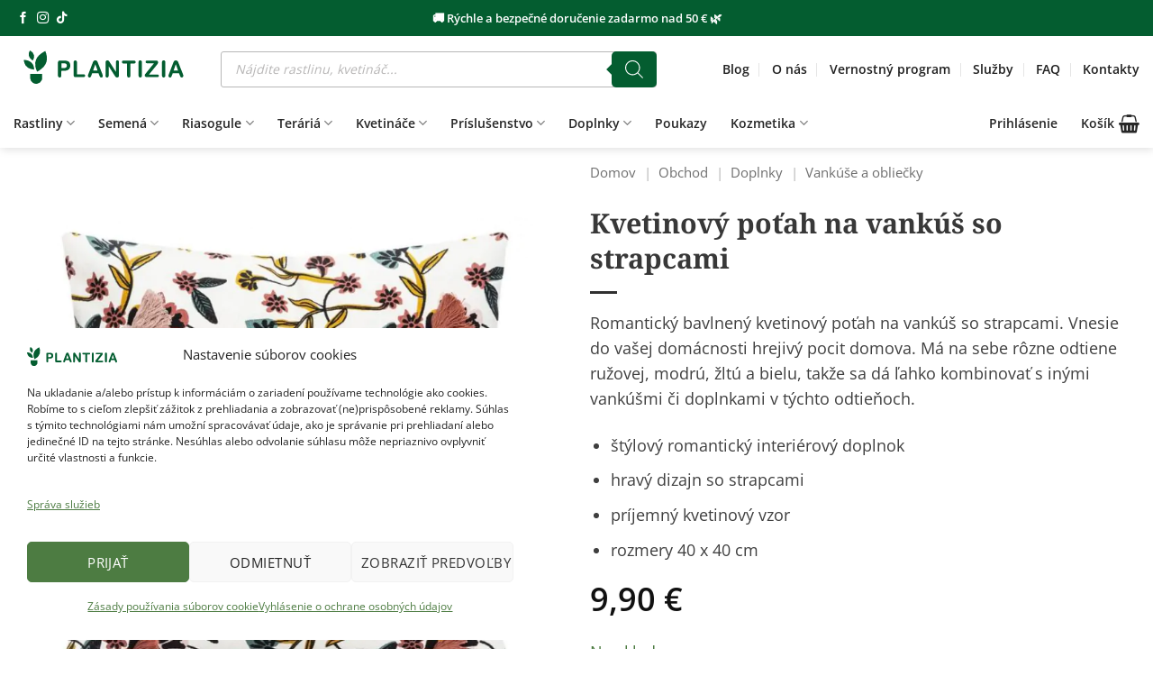

--- FILE ---
content_type: text/html; charset=UTF-8
request_url: https://plantizia.sk/obchod/kvetinovy-potah-na-vankus-so-strapcami/
body_size: 73050
content:
<!DOCTYPE html>
<html lang="sk-SK" prefix="og: https://ogp.me/ns#" class="loading-site no-js">
<head>
	<meta charset="UTF-8" />
	<link rel="profile" href="https://gmpg.org/xfn/11" />
	<link rel="pingback" href="https://plantizia.sk/xmlrpc.php" />

	
<meta name="viewport" content="width=device-width, initial-scale=1" />

<title>Kvetinový poťah na vankúš so strapcami - Plantizia.sk</title>
<meta name="description" content="Romantický bavlnený kvetinový poťah na vankúš so strapcami. Vnesie do vašej domácnosti hrejivý pocit domova. Má na sebe rôzne odtiene ružovej, modrú, žltú a bielu, takže sa dá ľahko kombinovať s inými vankúšmi či doplnkami v týchto odtieňoch. štýlový romantický interiérový doplnok hravý dizajn so strapcami príjemný kvetinový vzor rozmery 40 x 40 cm"/>
<meta name="robots" content="follow, index, max-snippet:-1, max-video-preview:-1, max-image-preview:large"/>
<link rel="canonical" href="https://plantizia.sk/obchod/kvetinovy-potah-na-vankus-so-strapcami/" />
<meta property="og:locale" content="sk_SK" />
<meta property="og:type" content="product" />
<meta property="og:title" content="Kvetinový poťah na vankúš so strapcami - Plantizia.sk" />
<meta property="og:description" content="Romantický bavlnený kvetinový poťah na vankúš so strapcami. Vnesie do vašej domácnosti hrejivý pocit domova. Má na sebe rôzne odtiene ružovej, modrú, žltú a bielu, takže sa dá ľahko kombinovať s inými vankúšmi či doplnkami v týchto odtieňoch. štýlový romantický interiérový doplnok hravý dizajn so strapcami príjemný kvetinový vzor rozmery 40 x 40 cm" />
<meta property="og:url" content="https://plantizia.sk/obchod/kvetinovy-potah-na-vankus-so-strapcami/" />
<meta property="og:site_name" content="Plantizia.sk" />
<meta property="og:updated_time" content="2026-01-07T11:54:30+01:00" />
<meta property="og:image" content="https://plantizia.sk/wp-content/uploads/2021/10/kvetinovy-potah-na-vankus-so-strapcami-plantizia-home.jpg" />
<meta property="og:image:secure_url" content="https://plantizia.sk/wp-content/uploads/2021/10/kvetinovy-potah-na-vankus-so-strapcami-plantizia-home.jpg" />
<meta property="og:image:width" content="1024" />
<meta property="og:image:height" content="1024" />
<meta property="og:image:alt" content="Kvetinový poťah na vankúš so strapcami" />
<meta property="og:image:type" content="image/jpeg" />
<meta property="product:price:amount" content="9.9" />
<meta property="product:price:currency" content="EUR" />
<meta property="product:availability" content="instock" />
<meta name="twitter:card" content="summary_large_image" />
<meta name="twitter:title" content="Kvetinový poťah na vankúš so strapcami - Plantizia.sk" />
<meta name="twitter:description" content="Romantický bavlnený kvetinový poťah na vankúš so strapcami. Vnesie do vašej domácnosti hrejivý pocit domova. Má na sebe rôzne odtiene ružovej, modrú, žltú a bielu, takže sa dá ľahko kombinovať s inými vankúšmi či doplnkami v týchto odtieňoch. štýlový romantický interiérový doplnok hravý dizajn so strapcami príjemný kvetinový vzor rozmery 40 x 40 cm" />
<meta name="twitter:image" content="https://plantizia.sk/wp-content/uploads/2021/10/kvetinovy-potah-na-vankus-so-strapcami-plantizia-home.jpg" />
<meta name="twitter:label1" content="Cena" />
<meta name="twitter:data1" content="9,90&nbsp;&euro;" />
<meta name="twitter:label2" content="Dostupnosť" />
<meta name="twitter:data2" content="Na sklade" />
<script type="application/ld+json" class="rank-math-schema">{"@context":"https://schema.org","@graph":[{"@type":"Place","@id":"https://plantizia.sk/#place","address":{"@type":"PostalAddress","streetAddress":"\u0160t\u00farova 4","addressRegion":"Bratislava","postalCode":"81104","addressCountry":"Slovakia"}},{"@type":["Store","Organization"],"@id":"https://plantizia.sk/#organization","name":"Plantizia","url":"https://plantizia.sk","sameAs":["https://www.facebook.com/plantizia/"],"email":"info@plantizia.sk","address":{"@type":"PostalAddress","streetAddress":"\u0160t\u00farova 4","addressRegion":"Bratislava","postalCode":"81104","addressCountry":"Slovakia"},"logo":{"@type":"ImageObject","@id":"https://plantizia.sk/#logo","url":"https://plantizia.sk/wp-content/uploads/2024/10/Logo-kruh-s-napisom.png","contentUrl":"https://plantizia.sk/wp-content/uploads/2024/10/Logo-kruh-s-napisom.png","caption":"Plantizia.sk","inLanguage":"sk-SK","width":"810","height":"810"},"priceRange":"$$","openingHours":["Monday,Tuesday,Wednesday,Thursday,Friday 11:00-18:00","Saturday 10:00-16:00"],"description":"Izbov\u00e9 rastliny, rastlinn\u00e9 ter\u00e1ri\u00e1, riasogule a mno\u017estvo doplnkov za v\u00fdhodn\u00e9 ceny. Online rastlin\u00e1rstvo so \u0161irokou ponukou a mo\u017enos\u0165ou doru\u010denia.","location":{"@id":"https://plantizia.sk/#place"},"image":{"@id":"https://plantizia.sk/#logo"},"telephone":"+421940842624"},{"@type":"WebSite","@id":"https://plantizia.sk/#website","url":"https://plantizia.sk","name":"Plantizia.sk","publisher":{"@id":"https://plantizia.sk/#organization"},"inLanguage":"sk-SK"},{"@type":"ImageObject","@id":"https://plantizia.sk/wp-content/uploads/2021/10/kvetinovy-potah-na-vankus-so-strapcami-plantizia-home.jpg","url":"https://plantizia.sk/wp-content/uploads/2021/10/kvetinovy-potah-na-vankus-so-strapcami-plantizia-home.jpg","width":"1024","height":"1024","caption":"Kvetinov\u00fd po\u0165ah na vank\u00fa\u0161 so strapcami","inLanguage":"sk-SK"},{"@type":"BreadcrumbList","@id":"https://plantizia.sk/obchod/kvetinovy-potah-na-vankus-so-strapcami/#breadcrumb","itemListElement":[{"@type":"ListItem","position":"1","item":{"@id":"https://plantizia.sk","name":"Domov"}},{"@type":"ListItem","position":"2","item":{"@id":"https://plantizia.sk/obchod/","name":"Obchod"}},{"@type":"ListItem","position":"3","item":{"@id":"https://plantizia.sk/kategoria/doplnky/","name":"Doplnky"}},{"@type":"ListItem","position":"4","item":{"@id":"https://plantizia.sk/kategoria/doplnky/vankuse-a-obliecky/","name":"Vank\u00fa\u0161e a oblie\u010dky"}},{"@type":"ListItem","position":"5","item":{"@id":"https://plantizia.sk/obchod/kvetinovy-potah-na-vankus-so-strapcami/","name":"Kvetinov\u00fd po\u0165ah na vank\u00fa\u0161 so strapcami"}}]},{"@type":"ItemPage","@id":"https://plantizia.sk/obchod/kvetinovy-potah-na-vankus-so-strapcami/#webpage","url":"https://plantizia.sk/obchod/kvetinovy-potah-na-vankus-so-strapcami/","name":"Kvetinov\u00fd po\u0165ah na vank\u00fa\u0161 so strapcami - Plantizia.sk","datePublished":"2021-10-22T23:17:26+02:00","dateModified":"2026-01-07T11:54:30+01:00","isPartOf":{"@id":"https://plantizia.sk/#website"},"primaryImageOfPage":{"@id":"https://plantizia.sk/wp-content/uploads/2021/10/kvetinovy-potah-na-vankus-so-strapcami-plantizia-home.jpg"},"inLanguage":"sk-SK","breadcrumb":{"@id":"https://plantizia.sk/obchod/kvetinovy-potah-na-vankus-so-strapcami/#breadcrumb"}},{"@type":"Product","name":"Kvetinov\u00fd po\u0165ah na vank\u00fa\u0161 so strapcami - Plantizia.sk","description":"Romantick\u00fd bavlnen\u00fd kvetinov\u00fd po\u0165ah na vank\u00fa\u0161 so strapcami. Vnesie do va\u0161ej dom\u00e1cnosti hrejiv\u00fd pocit domova. M\u00e1 na sebe r\u00f4zne odtiene ru\u017eovej, modr\u00fa, \u017elt\u00fa a bielu, tak\u017ee sa d\u00e1 \u013eahko kombinova\u0165 s in\u00fdmi vank\u00fa\u0161mi \u010di doplnkami v t\u00fdchto odtie\u0148och. \u0161t\u00fdlov\u00fd romantick\u00fd interi\u00e9rov\u00fd doplnok hrav\u00fd dizajn so strapcami pr\u00edjemn\u00fd kvetinov\u00fd vzor rozmery 40 x 40 cm","sku":"PH 01055","category":"Doplnky &gt; Vank\u00fa\u0161e a oblie\u010dky","mainEntityOfPage":{"@id":"https://plantizia.sk/obchod/kvetinovy-potah-na-vankus-so-strapcami/#webpage"},"weight":{"@type":"QuantitativeValue","unitCode":"KGM","value":"0.2"},"image":[{"@type":"ImageObject","url":"https://plantizia.sk/wp-content/uploads/2021/10/kvetinovy-potah-na-vankus-so-strapcami-plantizia-home.jpg","height":"1024","width":"1024"}],"offers":{"@type":"Offer","price":"9.90","priceCurrency":"EUR","priceValidUntil":"2027-12-31","availability":"http://schema.org/InStock","itemCondition":"NewCondition","url":"https://plantizia.sk/obchod/kvetinovy-potah-na-vankus-so-strapcami/","seller":{"@type":"Organization","@id":"https://plantizia.sk/","name":"Plantizia.sk","url":"https://plantizia.sk","logo":"https://plantizia.sk/wp-content/uploads/2024/10/Logo-kruh-s-napisom.png"},"priceSpecification":{"price":"9.9","priceCurrency":"EUR","valueAddedTaxIncluded":"true"}},"additionalProperty":[{"@type":"PropertyValue","name":"pa_sposoby-dorucenia","value":"Osobn\u00fd odber v Bratislave, Kuri\u00e9r na adresu, Packeta / Z\u00e1sielkov\u0148a"}],"@id":"https://plantizia.sk/obchod/kvetinovy-potah-na-vankus-so-strapcami/#richSnippet"}]}</script>



<link rel='prefetch' href='https://plantizia.sk/wp-content/themes/flatsome/assets/js/flatsome.js?ver=e2eddd6c228105dac048' />
<link rel='prefetch' href='https://plantizia.sk/wp-content/themes/flatsome/assets/js/chunk.slider.js?ver=3.20.4' />
<link rel='prefetch' href='https://plantizia.sk/wp-content/themes/flatsome/assets/js/chunk.popups.js?ver=3.20.4' />
<link rel='prefetch' href='https://plantizia.sk/wp-content/themes/flatsome/assets/js/chunk.tooltips.js?ver=3.20.4' />
<link rel='prefetch' href='https://plantizia.sk/wp-content/themes/flatsome/assets/js/woocommerce.js?ver=1c9be63d628ff7c3ff4c' />
<link rel="alternate" type="application/rss+xml" title="RSS kanál: Plantizia.sk &raquo;" href="https://plantizia.sk/feed/" />
<link rel="alternate" type="application/rss+xml" title="RSS kanál komentárov webu Plantizia.sk &raquo;" href="https://plantizia.sk/comments/feed/" />
<link rel="alternate" type="application/rss+xml" title="RSS kanál komentárov webu Plantizia.sk &raquo; ku článku Kvetinový poťah na vankúš so strapcami" href="https://plantizia.sk/obchod/kvetinovy-potah-na-vankus-so-strapcami/feed/" />
<link rel="alternate" title="oEmbed (JSON)" type="application/json+oembed" href="https://plantizia.sk/wp-json/oembed/1.0/embed?url=https%3A%2F%2Fplantizia.sk%2Fobchod%2Fkvetinovy-potah-na-vankus-so-strapcami%2F" />
<link rel="alternate" title="oEmbed (XML)" type="text/xml+oembed" href="https://plantizia.sk/wp-json/oembed/1.0/embed?url=https%3A%2F%2Fplantizia.sk%2Fobchod%2Fkvetinovy-potah-na-vankus-so-strapcami%2F&#038;format=xml" />
<style id='wp-img-auto-sizes-contain-inline-css' type='text/css'>
img:is([sizes=auto i],[sizes^="auto," i]){contain-intrinsic-size:3000px 1500px}
/*# sourceURL=wp-img-auto-sizes-contain-inline-css */
</style>
<style id='wp-emoji-styles-inline-css' type='text/css'>

	img.wp-smiley, img.emoji {
		display: inline !important;
		border: none !important;
		box-shadow: none !important;
		height: 1em !important;
		width: 1em !important;
		margin: 0 0.07em !important;
		vertical-align: -0.1em !important;
		background: none !important;
		padding: 0 !important;
	}
/*# sourceURL=wp-emoji-styles-inline-css */
</style>
<link data-minify="1" rel='stylesheet' id='cr-frontend-css-css' href='https://plantizia.sk/wp-content/cache/min/1/wp-content/plugins/customer-reviews-woocommerce/css/frontend.css?ver=1768055969' type='text/css' media='all' />
<link rel='stylesheet' id='photoswipe-css' href='https://plantizia.sk/wp-content/plugins/woocommerce/assets/css/photoswipe/photoswipe.min.css?ver=10.4.3' type='text/css' media='all' />
<link rel='stylesheet' id='photoswipe-default-skin-css' href='https://plantizia.sk/wp-content/plugins/woocommerce/assets/css/photoswipe/default-skin/default-skin.min.css?ver=10.4.3' type='text/css' media='all' />
<style id='woocommerce-inline-inline-css' type='text/css'>
.woocommerce form .form-row .required { visibility: visible; }
/*# sourceURL=woocommerce-inline-inline-css */
</style>
<link data-minify="1" rel='stylesheet' id='fontawesome-css-6-css' href='https://plantizia.sk/wp-content/cache/min/1/wp-content/plugins/wp-font-awesome/font-awesome/css/fontawesome-all.min.css?ver=1768055969' type='text/css' media='all' />
<link rel='stylesheet' id='fontawesome-css-4-css' href='https://plantizia.sk/wp-content/plugins/wp-font-awesome/font-awesome/css/v4-shims.min.css?ver=1.8.0' type='text/css' media='all' />
<link data-minify="1" rel='stylesheet' id='cmplz-general-css' href='https://plantizia.sk/wp-content/cache/min/1/wp-content/plugins/complianz-gdpr-premium/assets/css/cookieblocker.css?ver=1768055969' type='text/css' media='all' />
<link data-minify="1" rel='stylesheet' id='dgwt-wcas-style-css' href='https://plantizia.sk/wp-content/cache/min/1/wp-content/plugins/ajax-search-for-woocommerce-premium/assets/css/style.css?ver=1768055969' type='text/css' media='all' />
<link rel='stylesheet' id='jquery-ui-style-css' href='https://plantizia.sk/wp-content/plugins/woocommerce/assets/css/jquery-ui/jquery-ui.min.css?ver=10.4.3' type='text/css' media='all' />
<link rel='stylesheet' id='fp-srp-style-css' href='https://plantizia.sk/wp-content/plugins/rewardsystem/assets/css/style.css?ver=31.0.0' type='text/css' media='1' />
<link rel='stylesheet' id='wp_reward_footable_css-css' href='https://plantizia.sk/wp-content/plugins/rewardsystem/assets/css/footable.core.css?ver=31.0.0' type='text/css' media='1' />
<link rel='stylesheet' id='wp_reward_bootstrap_css-css' href='https://plantizia.sk/wp-content/plugins/rewardsystem/assets/css/bootstrap.css?ver=31.0.0' type='text/css' media='1' />
<link data-minify="1" rel='stylesheet' id='select2-css' href='https://plantizia.sk/wp-content/cache/min/1/wp-content/plugins/woocommerce/assets/css/select2.css?ver=1768055969' type='text/css' media='all' />
<style id='fp-srp-inline-style-inline-css' type='text/css'>
#generate_referral_field { }  #rs_redeem_voucher_code { }  #ref_generate_now { }  #rs_submit_redeem_voucher { }.rs_subscriptionoption h3 { }.rs_social_sharing_buttons{};.rs_social_sharing_success_message#generate_referral_field { }  #rs_redeem_voucher_code { }  #ref_generate_now { }  #rs_submit_redeem_voucher { }.rs_subscriptionoption h3 { }#rs_refer_a_friend_form { } #rs_friend_name { } #rs_friend_email { } #rs_friend_subject { } #rs_your_message { } #rs_refer_submit { }#encashing_form{}
.rs_encash_points_value{}
.error{color:#ED0514;}
.rs_encash_points_reason{}
.rs_encash_payment_method{}
.rs_encash_paypal_address{}
.rs_encash_custom_payment_option_value{}
.rs_encash_submit{}
#rs_encash_submit_button{}
.success_info{}
#encash_form_success_info{}#generate_referral_field { }  #rs_redeem_voucher_code { }  #ref_generate_now { }  #rs_submit_redeem_voucher { }.rs_subscriptionoption h3 { }.rs_social_sharing_buttons{};.rs_social_sharing_success_message#generate_referral_field { }  #rs_redeem_voucher_code { }  #ref_generate_now { }  #rs_submit_redeem_voucher { }.rs_subscriptionoption h3 { }#rs_refer_a_friend_form { } #rs_friend_name { } #rs_friend_email { } #rs_friend_subject { } #rs_your_message { } #rs_refer_submit { }#encashing_form{}
.rs_encash_points_value{}
.error{color:#ED0514;}
.rs_encash_points_reason{}
.rs_encash_payment_method{}
.rs_encash_paypal_address{}
.rs_encash_custom_payment_option_value{}
.rs_encash_submit{}
#rs_encash_submit_button{}
.success_info{}
#encash_form_success_info{}#generate_referral_field { }  #rs_redeem_voucher_code { }  #ref_generate_now { }  #rs_submit_redeem_voucher { }.rs_subscriptionoption h3 { }.rs_social_sharing_buttons{};.rs_social_sharing_success_message#generate_referral_field { }  #rs_redeem_voucher_code { }  #ref_generate_now { }  #rs_submit_redeem_voucher { }.rs_subscriptionoption h3 { }#rs_refer_a_friend_form { } #rs_friend_name { } #rs_friend_email { } #rs_friend_subject { } #rs_your_message { } #rs_refer_submit { }#encashing_form{}
.rs_encash_points_value{}
.error{color:#ED0514;}
.rs_encash_points_reason{}
.rs_encash_payment_method{}
.rs_encash_paypal_address{}
.rs_encash_custom_payment_option_value{}
.rs_encash_submit{}
#rs_encash_submit_button{}
.success_info{}
#encash_form_success_info{}#generate_referral_field { }  #rs_redeem_voucher_code { }  #ref_generate_now { }  #rs_submit_redeem_voucher { }.rs_subscriptionoption h3 { }.rs_social_sharing_buttons{};.rs_social_sharing_success_message#generate_referral_field { }  #rs_redeem_voucher_code { }  #ref_generate_now { }  #rs_submit_redeem_voucher { }.rs_subscriptionoption h3 { }#rs_refer_a_friend_form { } #rs_friend_name { } #rs_friend_email { } #rs_friend_subject { } #rs_your_message { } #rs_refer_submit { }#encashing_form{}
.rs_encash_points_value{}
.error{color:#ED0514;}
.rs_encash_points_reason{}
.rs_encash_payment_method{}
.rs_encash_paypal_address{}
.rs_encash_custom_payment_option_value{}
.rs_encash_submit{}
#rs_encash_submit_button{}
.success_info{}
#encash_form_success_info{}.rs_message_for_single_product{ }#generate_referral_field { }  #rs_redeem_voucher_code { }  #ref_generate_now { }  #rs_submit_redeem_voucher { }.rs_subscriptionoption h3 { }.rs_social_sharing_buttons{};.rs_social_sharing_success_message#generate_referral_field { }  #rs_redeem_voucher_code { }  #ref_generate_now { }  #rs_submit_redeem_voucher { }.rs_subscriptionoption h3 { }#rs_refer_a_friend_form { } #rs_friend_name { } #rs_friend_email { } #rs_friend_subject { } #rs_your_message { } #rs_refer_submit { }#encashing_form{}
.rs_encash_points_value{}
.error{color:#ED0514;}
.rs_encash_points_reason{}
.rs_encash_payment_method{}
.rs_encash_paypal_address{}
.rs_encash_custom_payment_option_value{}
.rs_encash_submit{}
#rs_encash_submit_button{}
.success_info{}
#encash_form_success_info{}#generate_referral_field { }  #rs_redeem_voucher_code { }  #ref_generate_now { }  #rs_submit_redeem_voucher { }.rs_subscriptionoption h3 { }.rs_social_sharing_buttons{};.rs_social_sharing_success_message#generate_referral_field { }  #rs_redeem_voucher_code { }  #ref_generate_now { }  #rs_submit_redeem_voucher { }.rs_subscriptionoption h3 { }#rs_refer_a_friend_form { } #rs_friend_name { } #rs_friend_email { } #rs_friend_subject { } #rs_your_message { } #rs_refer_submit { }#encashing_form{}
.rs_encash_points_value{}
.error{color:#ED0514;}
.rs_encash_points_reason{}
.rs_encash_payment_method{}
.rs_encash_paypal_address{}
.rs_encash_custom_payment_option_value{}
.rs_encash_submit{}
#rs_encash_submit_button{}
.success_info{}
#encash_form_success_info{}#generate_referral_field { }  #rs_redeem_voucher_code { }  #ref_generate_now { }  #rs_submit_redeem_voucher { }.rs_subscriptionoption h3 { }.rs_social_sharing_buttons{};.rs_social_sharing_success_message#generate_referral_field { }  #rs_redeem_voucher_code { }  #ref_generate_now { }  #rs_submit_redeem_voucher { }.rs_subscriptionoption h3 { }#rs_refer_a_friend_form { } #rs_friend_name { } #rs_friend_email { } #rs_friend_subject { } #rs_your_message { } #rs_refer_submit { }#encashing_form{}
.rs_encash_points_value{}
.error{color:#ED0514;}
.rs_encash_points_reason{}
.rs_encash_payment_method{}
.rs_encash_paypal_address{}
.rs_encash_custom_payment_option_value{}
.rs_encash_submit{}
#rs_encash_submit_button{}
.success_info{}
#encash_form_success_info{}#generate_referral_field { }  #rs_redeem_voucher_code { }  #ref_generate_now { }  #rs_submit_redeem_voucher { }.rs_subscriptionoption h3 { }.rs_social_sharing_buttons{};.rs_social_sharing_success_message#generate_referral_field { }  #rs_redeem_voucher_code { }  #ref_generate_now { }  #rs_submit_redeem_voucher { }.rs_subscriptionoption h3 { }#rs_refer_a_friend_form { } #rs_friend_name { } #rs_friend_email { } #rs_friend_subject { } #rs_your_message { } #rs_refer_submit { }#encashing_form{}
.rs_encash_points_value{}
.error{color:#ED0514;}
.rs_encash_points_reason{}
.rs_encash_payment_method{}
.rs_encash_paypal_address{}
.rs_encash_custom_payment_option_value{}
.rs_encash_submit{}
#rs_encash_submit_button{}
.success_info{}
#encash_form_success_info{}.rs_message_for_single_product{ }#generate_referral_field { }  #rs_redeem_voucher_code { }  #ref_generate_now { }  #rs_submit_redeem_voucher { }.rs_subscriptionoption h3 { }.rs_social_sharing_buttons{};.rs_social_sharing_success_message#generate_referral_field { }  #rs_redeem_voucher_code { }  #ref_generate_now { }  #rs_submit_redeem_voucher { }.rs_subscriptionoption h3 { }#rs_refer_a_friend_form { } #rs_friend_name { } #rs_friend_email { } #rs_friend_subject { } #rs_your_message { } #rs_refer_submit { }#encashing_form{}
.rs_encash_points_value{}
.error{color:#ED0514;}
.rs_encash_points_reason{}
.rs_encash_payment_method{}
.rs_encash_paypal_address{}
.rs_encash_custom_payment_option_value{}
.rs_encash_submit{}
#rs_encash_submit_button{}
.success_info{}
#encash_form_success_info{}#generate_referral_field { }  #rs_redeem_voucher_code { }  #ref_generate_now { }  #rs_submit_redeem_voucher { }.rs_subscriptionoption h3 { }.rs_social_sharing_buttons{};.rs_social_sharing_success_message#generate_referral_field { }  #rs_redeem_voucher_code { }  #ref_generate_now { }  #rs_submit_redeem_voucher { }.rs_subscriptionoption h3 { }#rs_refer_a_friend_form { } #rs_friend_name { } #rs_friend_email { } #rs_friend_subject { } #rs_your_message { } #rs_refer_submit { }#encashing_form{}
.rs_encash_points_value{}
.error{color:#ED0514;}
.rs_encash_points_reason{}
.rs_encash_payment_method{}
.rs_encash_paypal_address{}
.rs_encash_custom_payment_option_value{}
.rs_encash_submit{}
#rs_encash_submit_button{}
.success_info{}
#encash_form_success_info{}#generate_referral_field { }  #rs_redeem_voucher_code { }  #ref_generate_now { }  #rs_submit_redeem_voucher { }.rs_subscriptionoption h3 { }.rs_social_sharing_buttons{};.rs_social_sharing_success_message#generate_referral_field { }  #rs_redeem_voucher_code { }  #ref_generate_now { }  #rs_submit_redeem_voucher { }.rs_subscriptionoption h3 { }#rs_refer_a_friend_form { } #rs_friend_name { } #rs_friend_email { } #rs_friend_subject { } #rs_your_message { } #rs_refer_submit { }#encashing_form{}
.rs_encash_points_value{}
.error{color:#ED0514;}
.rs_encash_points_reason{}
.rs_encash_payment_method{}
.rs_encash_paypal_address{}
.rs_encash_custom_payment_option_value{}
.rs_encash_submit{}
#rs_encash_submit_button{}
.success_info{}
#encash_form_success_info{}#generate_referral_field { }  #rs_redeem_voucher_code { }  #ref_generate_now { }  #rs_submit_redeem_voucher { }.rs_subscriptionoption h3 { }.rs_social_sharing_buttons{};.rs_social_sharing_success_message#generate_referral_field { }  #rs_redeem_voucher_code { }  #ref_generate_now { }  #rs_submit_redeem_voucher { }.rs_subscriptionoption h3 { }#rs_refer_a_friend_form { } #rs_friend_name { } #rs_friend_email { } #rs_friend_subject { } #rs_your_message { } #rs_refer_submit { }#encashing_form{}
.rs_encash_points_value{}
.error{color:#ED0514;}
.rs_encash_points_reason{}
.rs_encash_payment_method{}
.rs_encash_paypal_address{}
.rs_encash_custom_payment_option_value{}
.rs_encash_submit{}
#rs_encash_submit_button{}
.success_info{}
#encash_form_success_info{}.rs_message_for_single_product{ }#generate_referral_field { }  #rs_redeem_voucher_code { }  #ref_generate_now { }  #rs_submit_redeem_voucher { }.rs_subscriptionoption h3 { }.rs_social_sharing_buttons{};.rs_social_sharing_success_message#generate_referral_field { }  #rs_redeem_voucher_code { }  #ref_generate_now { }  #rs_submit_redeem_voucher { }.rs_subscriptionoption h3 { }#rs_refer_a_friend_form { } #rs_friend_name { } #rs_friend_email { } #rs_friend_subject { } #rs_your_message { } #rs_refer_submit { }#encashing_form{}
.rs_encash_points_value{}
.error{color:#ED0514;}
.rs_encash_points_reason{}
.rs_encash_payment_method{}
.rs_encash_paypal_address{}
.rs_encash_custom_payment_option_value{}
.rs_encash_submit{}
#rs_encash_submit_button{}
.success_info{}
#encash_form_success_info{}#generate_referral_field { }  #rs_redeem_voucher_code { }  #ref_generate_now { }  #rs_submit_redeem_voucher { }.rs_subscriptionoption h3 { }.rs_social_sharing_buttons{};.rs_social_sharing_success_message#generate_referral_field { }  #rs_redeem_voucher_code { }  #ref_generate_now { }  #rs_submit_redeem_voucher { }.rs_subscriptionoption h3 { }#rs_refer_a_friend_form { } #rs_friend_name { } #rs_friend_email { } #rs_friend_subject { } #rs_your_message { } #rs_refer_submit { }#encashing_form{}
.rs_encash_points_value{}
.error{color:#ED0514;}
.rs_encash_points_reason{}
.rs_encash_payment_method{}
.rs_encash_paypal_address{}
.rs_encash_custom_payment_option_value{}
.rs_encash_submit{}
#rs_encash_submit_button{}
.success_info{}
#encash_form_success_info{}#generate_referral_field { }  #rs_redeem_voucher_code { }  #ref_generate_now { }  #rs_submit_redeem_voucher { }.rs_subscriptionoption h3 { }.rs_social_sharing_buttons{};.rs_social_sharing_success_message#generate_referral_field { }  #rs_redeem_voucher_code { }  #ref_generate_now { }  #rs_submit_redeem_voucher { }.rs_subscriptionoption h3 { }#rs_refer_a_friend_form { } #rs_friend_name { } #rs_friend_email { } #rs_friend_subject { } #rs_your_message { } #rs_refer_submit { }#encashing_form{}
.rs_encash_points_value{}
.error{color:#ED0514;}
.rs_encash_points_reason{}
.rs_encash_payment_method{}
.rs_encash_paypal_address{}
.rs_encash_custom_payment_option_value{}
.rs_encash_submit{}
#rs_encash_submit_button{}
.success_info{}
#encash_form_success_info{}#generate_referral_field { }  #rs_redeem_voucher_code { }  #ref_generate_now { }  #rs_submit_redeem_voucher { }.rs_subscriptionoption h3 { }.rs_social_sharing_buttons{};.rs_social_sharing_success_message#generate_referral_field { }  #rs_redeem_voucher_code { }  #ref_generate_now { }  #rs_submit_redeem_voucher { }.rs_subscriptionoption h3 { }#rs_refer_a_friend_form { } #rs_friend_name { } #rs_friend_email { } #rs_friend_subject { } #rs_your_message { } #rs_refer_submit { }#encashing_form{}
.rs_encash_points_value{}
.error{color:#ED0514;}
.rs_encash_points_reason{}
.rs_encash_payment_method{}
.rs_encash_paypal_address{}
.rs_encash_custom_payment_option_value{}
.rs_encash_submit{}
#rs_encash_submit_button{}
.success_info{}
#encash_form_success_info{}.rs_message_for_single_product{ }.fp_rs_display_free_product h3 {
                                            display:block;
					}
                                        .fb_edge_widget_with_comment span.fb_edge_comment_widget iframe.fb_ltr {
                                            display: none !important;
                                        }
                                        .fb-like{
                                            height: 20px !important;
                                            overflow: hidden !important;
                                        }
                                        .tipsy-inner {
                                            background-color: 000;
                                            color: fff;
                                        }
                                        .tipsy-arrow-s {
                                            border-top-color: 000;
                                        }
                                        .points_empty_error, 
                                        .points_number_error, 
                                        .points_greater_than_earnpoints_error,
                                        .points_lesser_than_minpoints_error,
                                        .reason_empty_error,
                                        .paypal_email_empty_error,
                                        .paypal_email_format_error,
                                        .recaptcha_empty_error,
                                        .encash_form_success_info{
                                            display:none;
                                        }
                                        .referral_field{
                                            margin-top:40px;
                                        }
                                        .referral_field_title{
                                            text-align:center;
                                        }
                                        .rs_social_sharing_buttons {
                                            display: inline;
                                        }
                                        .twitter-share-button,
                                        .vk-like{
                                            width:88px;
                                        }
                                        .ok-share-button{
                                            width:30px;
                                        }
                                        .fp-srp-point-price-label{
                                            margin-left:10px;
                                        }
                                        .referral_field1{
                                            margin-top:10px;
                                        }
                                        .rs_alert_div_for_copy{
                                            display:none;
                                        }
                                        .rs_warning_message{
                                            display:inline-block;
                                            color:red;
                                        }
                                        .rs_redeem_voucher_error{
                                            color:red;
                                        }
                                        .rs_redeem_voucher_success{
                                            color:green;
                                        }
                                        .gifticon{
                                            width:16px;height:16px;
                                            display:inline;
                                        }
                                        .rs_variable_earn_messages{
                                            display:none;
                                        }
                                        .simpleshopmessage{
                                            width:16px;height:16px;
                                            display:inline;
                                        }
                                        .gift_icon{
                                            width:16px;height:16px;
                                            display:inline;
                                        }
                                        .variationrewardpoints,
                                        .variationreferralpoints,
                                        .variationpoint_price,
                                        .variationrewardpointsamount,
                                        .variationreferralpointsamount{
                                            display:inline-block;
                                        }
                                        .iagreeerror{
                                            display:none;
                                        }
                                        .fp-srp-send-point{
                                            border:none;
                                            padding: 6px 10px 6px 10px;
                                        }
                                        .fp-srp-send-point-value{
                                            min-width:250px !important;
                                            height:30px !important;
                                        }
                                        .fp-srp-point-price {
                                            margin-left: 5px;
                                        }
                                        .fp-srp-email-content{
                                            border: 1px solid #000;
                                            border-collapse: collapse;
                                        }
                                        .fp-srp-email-content-title{
                                            background: black;
                                            color:#fff;
                                        }
/*# sourceURL=fp-srp-inline-style-inline-css */
</style>
<link data-minify="1" rel='stylesheet' id='flatsome-swatches-frontend-css' href='https://plantizia.sk/wp-content/cache/min/1/wp-content/themes/flatsome/assets/css/extensions/flatsome-swatches-frontend.css?ver=1768055969' type='text/css' media='all' />
<link rel='stylesheet' id='wcwl_frontend-css' href='https://plantizia.sk/wp-content/plugins/woocommerce-waitlist/includes/css/src/wcwl_frontend.min.css?ver=2.4.12' type='text/css' media='all' />
<link data-minify="1" rel='stylesheet' id='dashicons-css' href='https://plantizia.sk/wp-content/cache/min/1/wp-includes/css/dashicons.css?ver=1768055969' type='text/css' media='all' />
<link data-minify="1" rel='stylesheet' id='flatsome-main-css' href='https://plantizia.sk/wp-content/cache/min/1/wp-content/themes/flatsome/assets/css/flatsome.css?ver=1768055969' type='text/css' media='all' />
<style id='flatsome-main-inline-css' type='text/css'>
@font-face {
				font-family: "fl-icons";
				font-display: block;
				src: url(https://plantizia.sk/wp-content/themes/flatsome/assets/css/icons/fl-icons.eot?v=3.20.4);
				src:
					url(https://plantizia.sk/wp-content/themes/flatsome/assets/css/icons/fl-icons.eot#iefix?v=3.20.4) format("embedded-opentype"),
					url(https://plantizia.sk/wp-content/themes/flatsome/assets/css/icons/fl-icons.woff2?v=3.20.4) format("woff2"),
					url(https://plantizia.sk/wp-content/themes/flatsome/assets/css/icons/fl-icons.ttf?v=3.20.4) format("truetype"),
					url(https://plantizia.sk/wp-content/themes/flatsome/assets/css/icons/fl-icons.woff?v=3.20.4) format("woff"),
					url(https://plantizia.sk/wp-content/themes/flatsome/assets/css/icons/fl-icons.svg?v=3.20.4#fl-icons) format("svg");
			}
/*# sourceURL=flatsome-main-inline-css */
</style>
<link data-minify="1" rel='stylesheet' id='flatsome-shop-css' href='https://plantizia.sk/wp-content/cache/min/1/wp-content/themes/flatsome/assets/css/flatsome-shop.css?ver=1768055969' type='text/css' media='all' />
<link rel='stylesheet' id='flatsome-style-css' href='https://plantizia.sk/wp-content/themes/flatsome-child/style.css?ver=3.0' type='text/css' media='all' />
<link data-minify="1" rel='stylesheet' id='sib-front-css-css' href='https://plantizia.sk/wp-content/cache/min/1/wp-content/plugins/mailin/css/mailin-front.css?ver=1768055969' type='text/css' media='all' />
<style id='rocket-lazyload-inline-css' type='text/css'>
.rll-youtube-player{position:relative;padding-bottom:56.23%;height:0;overflow:hidden;max-width:100%;}.rll-youtube-player:focus-within{outline: 2px solid currentColor;outline-offset: 5px;}.rll-youtube-player iframe{position:absolute;top:0;left:0;width:100%;height:100%;z-index:100;background:0 0}.rll-youtube-player img{bottom:0;display:block;left:0;margin:auto;max-width:100%;width:100%;position:absolute;right:0;top:0;border:none;height:auto;-webkit-transition:.4s all;-moz-transition:.4s all;transition:.4s all}.rll-youtube-player img:hover{-webkit-filter:brightness(75%)}.rll-youtube-player .play{height:100%;width:100%;left:0;top:0;position:absolute;background:url(https://plantizia.sk/wp-content/plugins/wp-rocket/assets/img/youtube.png) no-repeat center;background-color: transparent !important;cursor:pointer;border:none;}
/*# sourceURL=rocket-lazyload-inline-css */
</style>




















		
		
		
					<style>.cmplz-hidden {
					display: none !important;
				}</style>		<style>
			.dgwt-wcas-ico-magnifier,.dgwt-wcas-ico-magnifier-handler{max-width:20px}.dgwt-wcas-search-wrapp .dgwt-wcas-sf-wrapp input[type=search].dgwt-wcas-search-input,.dgwt-wcas-search-wrapp .dgwt-wcas-sf-wrapp input[type=search].dgwt-wcas-search-input:hover,.dgwt-wcas-search-wrapp .dgwt-wcas-sf-wrapp input[type=search].dgwt-wcas-search-input:focus{background-color:#fff;color:#0f0a0a;border-color:#b7b7b7}.dgwt-wcas-sf-wrapp input[type=search].dgwt-wcas-search-input::placeholder{color:#0f0a0a;opacity:.3}.dgwt-wcas-sf-wrapp input[type=search].dgwt-wcas-search-input::-webkit-input-placeholder{color:#0f0a0a;opacity:.3}.dgwt-wcas-sf-wrapp input[type=search].dgwt-wcas-search-input:-moz-placeholder{color:#0f0a0a;opacity:.3}.dgwt-wcas-sf-wrapp input[type=search].dgwt-wcas-search-input::-moz-placeholder{color:#0f0a0a;opacity:.3}.dgwt-wcas-sf-wrapp input[type=search].dgwt-wcas-search-input:-ms-input-placeholder{color:#0f0a0a}.dgwt-wcas-no-submit.dgwt-wcas-search-wrapp .dgwt-wcas-ico-magnifier path,.dgwt-wcas-search-wrapp .dgwt-wcas-close path{fill:#0f0a0a}.dgwt-wcas-loader-circular-path{stroke:#0f0a0a}.dgwt-wcas-preloader{opacity:.6}.dgwt-wcas-search-wrapp .dgwt-wcas-sf-wrapp .dgwt-wcas-search-submit::before{border-color:transparent #045d30}.dgwt-wcas-search-wrapp .dgwt-wcas-sf-wrapp .dgwt-wcas-search-submit:hover::before,.dgwt-wcas-search-wrapp .dgwt-wcas-sf-wrapp .dgwt-wcas-search-submit:focus::before{border-right-color:#045d30}.dgwt-wcas-search-wrapp .dgwt-wcas-sf-wrapp .dgwt-wcas-search-submit,.dgwt-wcas-om-bar .dgwt-wcas-om-return{background-color:#045d30;color:#fff}.dgwt-wcas-search-wrapp .dgwt-wcas-ico-magnifier,.dgwt-wcas-search-wrapp .dgwt-wcas-sf-wrapp .dgwt-wcas-search-submit svg path,.dgwt-wcas-om-bar .dgwt-wcas-om-return svg path{fill:#fff}.dgwt-wcas-search-icon{color:#7fa276}.dgwt-wcas-search-icon path{fill:#7fa276}		</style>
			<style>
		.dgwt-wcas-flatsome-up {
			margin-top: -40vh;
		}

		#search-lightbox .dgwt-wcas-sf-wrapp input[type=search].dgwt-wcas-search-input {
			height: 60px;
			font-size: 20px;
		}

		#search-lightbox .dgwt-wcas-search-wrapp {
			-webkit-transition: all 100ms ease-in-out;
			-moz-transition: all 100ms ease-in-out;
			-ms-transition: all 100ms ease-in-out;
			-o-transition: all 100ms ease-in-out;
			transition: all 100ms ease-in-out;
		}

		#search-lightbox .dgwt-wcas-sf-wrapp .dgwt-wcas-search-submit:before {
			top: 21px;
		}

		.dgwt-wcas-overlay-mobile-on .mfp-wrap .mfp-content {
			width: 100vw;
		}

		.dgwt-wcas-overlay-mobile-on .mfp-wrap,
		.dgwt-wcas-overlay-mobile-on .mfp-close,
		.dgwt-wcas-overlay-mobile-on .nav-sidebar {
			display: none;
		}

		.dgwt-wcas-overlay-mobile-on .main-menu-overlay {
			display: none;
		}

		.dgwt-wcas-open .header-search-dropdown .nav-dropdown {
			opacity: 1;
			max-height: inherit;
			left: -15px !important;
		}

		.dgwt-wcas-open:not(.dgwt-wcas-theme-flatsome-dd-sc) .nav-right .header-search-dropdown .nav-dropdown {
			left: auto;
			/*right: -15px;*/
		}

		.dgwt-wcas-theme-flatsome .nav-dropdown .dgwt-wcas-search-wrapp {
			min-width: 450px;
		}

		.header-search-form {
			min-width: 250px;
		}
	</style>
		<meta name="theme-color" content="#045d30">	<noscript><style>.woocommerce-product-gallery{ opacity: 1 !important; }</style></noscript>
	
    


<style>
				.wc-block-cart-items .wc-block-cart-items__row.is-free-gift-product .wc-block-components-quantity-selector,
				.wc-block-cart-items .wc-block-cart-items__row.is-free-gift-product .wc-block-number-format-container {
					display: none;
				}
			</style><style>
				.wc-block-cart-items .wc-block-cart-items__row.is-free-gift-product .wc-block-components-quantity-selector,
				.wc-block-cart-items .wc-block-cart-items__row.is-free-gift-product .wc-block-number-format-container {
					display: none;
				}
			</style><style>
				.wc-block-cart-items .wc-block-cart-items__row.is-free-gift-product .wc-block-components-quantity-selector,
				.wc-block-cart-items .wc-block-cart-items__row.is-free-gift-product .wc-block-number-format-container {
					display: none;
				}
			</style><link rel="icon" href="https://plantizia.sk/wp-content/uploads/2021/10/cropped-Logo-Plantizia-green-2024-1-32x32.png" sizes="32x32" />
<link rel="icon" href="https://plantizia.sk/wp-content/uploads/2021/10/cropped-Logo-Plantizia-green-2024-1-192x192.png" sizes="192x192" />
<link rel="apple-touch-icon" href="https://plantizia.sk/wp-content/uploads/2021/10/cropped-Logo-Plantizia-green-2024-1-180x180.png" />
<meta name="msapplication-TileImage" content="https://plantizia.sk/wp-content/uploads/2021/10/cropped-Logo-Plantizia-green-2024-1-270x270.png" />
<style type="text/css">

*[id^='readlink'] {
 font-weight: bold;
 color: #727272;
 background: #ffffff;
 padding: 0px;
 border-bottom: 0px solid #383838;
 -webkit-box-shadow: none !important;
 box-shadow: none !important;
 -webkit-transition: none !important;
}

*[id^='readlink']:hover {
 font-weight: bold;
 color: #438e2a;
 padding: 0px;
 border-bottom: 0px solid #383838;
}

*[id^='readlink']:focus {
 outline: none;
 color: #727272;
}

</style>
<style id="custom-css" type="text/css">:root {--primary-color: #80b241;--fs-color-primary: #80b241;--fs-color-secondary: #045d30;--fs-color-success: #4d7c42;--fs-color-alert: #b20000;--fs-color-base: #3f3f3f;--fs-experimental-link-color: #3f3f3f;--fs-experimental-link-color-hover: #3f3f3f;}.tooltipster-base {--tooltip-color: #fff;--tooltip-bg-color: #000;}.off-canvas-right .mfp-content, .off-canvas-left .mfp-content {--drawer-width: 300px;}.off-canvas .mfp-content.off-canvas-cart {--drawer-width: 360px;}html{background-color:#ffffff!important;}.container-width, .full-width .ubermenu-nav, .container, .row{max-width: 1390px}.row.row-collapse{max-width: 1360px}.row.row-small{max-width: 1382.5px}.row.row-large{max-width: 1420px}.sticky-add-to-cart--active, #wrapper,#main,#main.dark{background-color: #ffffff}.flatsome-cookies {background-color: rgba(237,237,237,0.88)}.header-main{height: 69px}#logo img{max-height: 69px}#logo{width:200px;}#logo img{padding:16px 0;}#logo a{max-width:200px;}.header-bottom{min-height: 55px}.header-top{min-height: 40px}.transparent .header-main{height: 265px}.transparent #logo img{max-height: 265px}.has-transparent + .page-title:first-of-type,.has-transparent + #main > .page-title,.has-transparent + #main > div > .page-title,.has-transparent + #main .page-header-wrapper:first-of-type .page-title{padding-top: 345px;}.header.show-on-scroll,.stuck .header-main{height:70px!important}.stuck #logo img{max-height: 70px!important}.search-form{ width: 87%;}.header-bg-color {background-color: #ffffff}.header-bottom {background-color: #ffffff}.top-bar-nav > li > a{line-height: 16px }.header-wrapper:not(.stuck) .header-main .header-nav{margin-top: 4px }.stuck .header-main .nav > li > a{line-height: 50px }.header-bottom-nav > li > a{line-height: 16px }@media (max-width: 549px) {.header-main{height: 70px}#logo img{max-height: 70px}}.nav-dropdown{border-radius:5px}.nav-dropdown{font-size:100%}.nav-dropdown-has-arrow li.has-dropdown:after{border-bottom-color: #ffffff;}.nav .nav-dropdown{background-color: #ffffff}.header-top{background-color:#045d30!important;}.blog-wrapper{background-color: rgba(255,255,255,0);}h1,h2,h3,h4,h5,h6,.heading-font{color: #383838;}body{font-size: 112%;}@media screen and (max-width: 549px){body{font-size: 97%;}}body{font-family: "Open Sans", sans-serif;}body {font-weight: 400;font-style: normal;}.nav > li > a {font-family: "Open Sans", sans-serif;}.mobile-sidebar-levels-2 .nav > li > ul > li > a {font-family: "Open Sans", sans-serif;}.nav > li > a,.mobile-sidebar-levels-2 .nav > li > ul > li > a {font-weight: 600;font-style: normal;}h1,h2,h3,h4,h5,h6,.heading-font, .off-canvas-center .nav-sidebar.nav-vertical > li > a{font-family: "Noto Serif", sans-serif;}h1,h2,h3,h4,h5,h6,.heading-font,.banner h1,.banner h2 {font-weight: 700;font-style: normal;}.alt-font{font-family: "Dancing Script", sans-serif;}.alt-font {font-weight: 400!important;font-style: normal!important;}.nav > li > a, .links > li > a{text-transform: none;}.section-title span{text-transform: none;}h3.widget-title,span.widget-title{text-transform: none;}.header:not(.transparent) .top-bar-nav.nav > li > a:hover,.header:not(.transparent) .top-bar-nav.nav > li.active > a,.header:not(.transparent) .top-bar-nav.nav > li.current > a,.header:not(.transparent) .top-bar-nav.nav > li > a.active,.header:not(.transparent) .top-bar-nav.nav > li > a.current{color: rgba(255,255,255,0);}.top-bar-nav.nav-line-bottom > li > a:before,.top-bar-nav.nav-line-grow > li > a:before,.top-bar-nav.nav-line > li > a:before,.top-bar-nav.nav-box > li > a:hover,.top-bar-nav.nav-box > li.active > a,.top-bar-nav.nav-pills > li > a:hover,.top-bar-nav.nav-pills > li.active > a{color:#FFF!important;background-color: rgba(255,255,255,0);}.header:not(.transparent) .header-nav-main.nav > li > a {color: rgba(10,10,10,0.91);}.header:not(.transparent) .header-nav-main.nav > li > a:hover,.header:not(.transparent) .header-nav-main.nav > li.active > a,.header:not(.transparent) .header-nav-main.nav > li.current > a,.header:not(.transparent) .header-nav-main.nav > li > a.active,.header:not(.transparent) .header-nav-main.nav > li > a.current{color: #35692a;}.header-nav-main.nav-line-bottom > li > a:before,.header-nav-main.nav-line-grow > li > a:before,.header-nav-main.nav-line > li > a:before,.header-nav-main.nav-box > li > a:hover,.header-nav-main.nav-box > li.active > a,.header-nav-main.nav-pills > li > a:hover,.header-nav-main.nav-pills > li.active > a{color:#FFF!important;background-color: #35692a;}.header:not(.transparent) .header-bottom-nav.nav > li > a{color: #262626;}.header:not(.transparent) .header-bottom-nav.nav > li > a:hover,.header:not(.transparent) .header-bottom-nav.nav > li.active > a,.header:not(.transparent) .header-bottom-nav.nav > li.current > a,.header:not(.transparent) .header-bottom-nav.nav > li > a.active,.header:not(.transparent) .header-bottom-nav.nav > li > a.current{color: #045d30;}.header-bottom-nav.nav-line-bottom > li > a:before,.header-bottom-nav.nav-line-grow > li > a:before,.header-bottom-nav.nav-line > li > a:before,.header-bottom-nav.nav-box > li > a:hover,.header-bottom-nav.nav-box > li.active > a,.header-bottom-nav.nav-pills > li > a:hover,.header-bottom-nav.nav-pills > li.active > a{color:#FFF!important;background-color: #045d30;}.widget:where(:not(.widget_shopping_cart)) a{color: #353535;}.widget:where(:not(.widget_shopping_cart)) a:hover{color: #0a0a0a;}.widget .tagcloud a:hover{border-color: #0a0a0a; background-color: #0a0a0a;}.is-divider{background-color: #303030;}.shop-page-title.featured-title .title-overlay{background-color: rgba(0,0,0,0.3);}.has-equal-box-heights .box-image {padding-top: 100%;}.badge-inner.on-sale{background-color: #80b241}.badge-inner.new-bubble-auto{background-color: rgba(247,116,104,0.94)}.badge-inner.new-bubble{background-color: #0a0a0a}input[type='submit'], input[type="button"], button:not(.icon), .button:not(.icon){border-radius: 5px!important}@media screen and (min-width: 550px){.products .box-vertical .box-image{min-width: 400px!important;width: 400px!important;}}.header-main .social-icons,.header-main .cart-icon strong,.header-main .menu-title,.header-main .header-button > .button.is-outline,.header-main .nav > li > a > i:not(.icon-angle-down){color: #4d7c42!important;}.header-main .header-button > .button.is-outline,.header-main .cart-icon strong:after,.header-main .cart-icon strong{border-color: #4d7c42!important;}.header-main .header-button > .button:not(.is-outline){background-color: #4d7c42!important;}.header-main .current-dropdown .cart-icon strong,.header-main .header-button > .button:hover,.header-main .header-button > .button:hover i,.header-main .header-button > .button:hover span{color:#FFF!important;}.header-main .menu-title:hover,.header-main .social-icons a:hover,.header-main .header-button > .button.is-outline:hover,.header-main .nav > li > a:hover > i:not(.icon-angle-down){color: #4d7c42!important;}.header-main .current-dropdown .cart-icon strong,.header-main .header-button > .button:hover{background-color: #4d7c42!important;}.header-main .current-dropdown .cart-icon strong:after,.header-main .current-dropdown .cart-icon strong,.header-main .header-button > .button:hover{border-color: #4d7c42!important;}.footer-1{background-color: rgba(0,0,0,0.802)}.absolute-footer, html{background-color: #2b2b2b}button[name='update_cart'] { display: none; }.nav-vertical-fly-out > li + li {border-top-width: 1px; border-top-style: solid;}/* Custom CSS */.form-flat input:not([type="submit"]),.form-flat select {background-color:white!important;}.woocommerce div.product p.stock.available-on-backorder {color: #008000;font-weight: bold;font-size: 110%}/* Fix Video Display Issues */.video-fit{padding: 0px !important}.video-fit p{padding-top: 56.25% !important}.commentlist li .description{ font-style: normal;}.woocommerce-review__published-date { display: none !important; }.woocommerce-review__dash { display: none !important; }#customer_details > div:nth-child(1) > div.woocommerce-billing-fields > div > p.form-row.form-row-wide.mc4wp-checkbox.mc4wp-checkbox-woocommerce > label > span {font-family: "Open Sans";padding-left: 4px;font-size: 14px}#company_details_field > span > label{font-family: "Open Sans";font-size: 14px}#customer_details > div:nth-child(1) > div.woocommerce-account-fields > p > label > span{font-family: "Open Sans";font-weight: bold;font-size: 14px;}#ship-to-different-address > label > span{font-family: "Open Sans";font-weight: bold;font-size: 14px;}a.button.wc-forward{background: !important;color:white !important;}.ux-mini-cart-cross-sells__list .button.add_to_cart_button {background:black !important; color:white !important;}.woocommerce div.product p.stock.available-on-backorder { color: #008000; font-weight: bold;font-size: 110%}//.single_add_to_cart_button.button.alt.added{background: green;}.rs_message_for_single_product {background-color: #f5ede4;padding: 10px 25px;border-radius: 10px;box-sizing: border-box;width: 50px !important; }#cart-popup > div > div.widget_shopping_cart > div > div.ux-mini-cart-cross-sells.ux-mini-cart-widget > p{font-weight: bold;}.wolt{background-color:#00b9e3;}.rounded {border-radius: 15px;}.single-post ul, .single-post ol {padding-left: 20px;}.product_meta .tagged_as{display: none;}p.stock.out-of-stock {color: #B50808;font-weight: bold;font-size: .9em;}p.stock.available-on-backorder {color: #105E31 !important;font-size: .9em!important;}p.stock.available-on-stock {color: #105E31 !important;font-size: .9em!important;}.woocommerce-form-login .button,.woocommerce-form-register .button {width: 100%;max-width: 300px; /* Nastav maximálnu šírku pre desktop */display: block;text-align: center;}@media (max-width: 768px) {.woocommerce-form-login .button,.woocommerce-form-register .button {max-width: 100%; /* Vypne obmedzenie šírky na mobile */}}.button.add_to_cart_button {background-color: #045d30}[data-icon-label]:after{background-color: #80b241;}.has-border {border: 2px solid #045d30;}.woocommerce a.checkout-button.button {height: 50px; /* Nastav požadovanú výšku */line-height: 50px; /* Zarovná text vertikálne */font-size: 18px; /* Prípadne prispôsob veľkosť textu */}.pagination ul {display: flex;flex-wrap: wrap;justify-content: center;list-style: none;margin: 0;padding: 0;gap: 6px; /* default – stredne veľké na desktop */}body.page-id-62 .pagination ul {display: flex;flex-wrap: wrap;justify-content: center;list-style: none;margin: 0;padding: 0;gap: 6px; /* default – stredne veľké na desktop */}body.page-id-62 .pagination ul li a {display: flex;justify-content: center;align-items: center;width: 36px;height: 36px;border: 1px solid #ddd;border-radius: 50%;text-decoration: none;color: #333;background: #fff;transition: all 0.2s ease;}body.page-id-62 .pagination ul li a:hover {border-color: var(--primary-color, #80b241);color: var(--primary-color, #80b241);}body.page-id-62 .pagination ul li.active a {background: var(--primary-color, #80b241);color: #fff;border-color: var(--primary-color, #80b241);pointer-events: none;}body.page-id-62 .pagination ul li.disabled a {opacity: 0.5;pointer-events: none;}/* ➡️ Na tabletoch trošku menšie medzery */@media (max-width: 1024px) {body.page-id-62 .pagination ul {gap: 5px;}}/* ➡️ Na mobiloch väčšie medzery pre prsty */@media (max-width: 768px) {body.page-id-62 .pagination ul {gap: 8px;}body.page-id-62 .pagination ul li a {width: 34px;height: 34px;font-size: 13px;}}/* ✅ Horné tlačidlo "Pridať recenziu" */.cr-nosummary-add,.cr-qna-ask-button{background-color: #80b241 !important;}.cr-nosummary-add:hover,.cr-qna-ask-button:hover{background-color: #6ca136 !important;}/* ✅ Show more – zmena iba border na zelený, text zostáva čierny */[class*="cr-show-more-"]:hover,[class*="cr-show-more-"]:focus {border-color: #045d30 !important; /* zelený rámček pri hover */color: #000000 !important;/* text čierny */background-color: inherit !important; /* pozadie ostáva */}/* ✅ Tlačidlo Odoslať recenziu */.cr-review-form-buttons .cr-review-form-submit {background-color: #045d30 !important; }/* Hover – jemne zosvetlíme) */.cr-review-form-buttons .cr-review-form-submit:hover {background-color: #06733b !important;}/* ✅ Ask a question – presne rovnaké rozmery ako Pridať recenziu */.cr-qna-block .cr-qna-search-block .cr-qna-ask-button {font-size: 15px !important;font-weight: 600 !important;text-transform: none !important;padding: 0 20px !important; }#review_form > div > div.cr-review-form-result > button {background-color: #045d30;}#review_form > div > div.cr-review-form-result > button:hover {background-color: #06733b;/* svetlejší odtieň pri hoveri */}/* Darčekový box – vizuálne zarovnaný s Woo hláškami */.plantizia-gift-notice {border-left: 5px solid #045D30;background-color: whitesmoke;padding: 10px;margin: 0 0 10px 0;width: 100%;text-align: left;box-sizing: border-box;}/* Text nad progress barom */.plantizia-gift-text {font-size: 15px;font-weight: 600;margin-bottom: 6px;}/* --- Progress bar (Flatsome štýl) --- */.plantizia-gift-bar-outer {height: 16px;max-width: 650px; /* ak chceš full width, tento riadok odstráň */border-radius: 9999px;overflow: hidden;/* sivé diagonálne pruhované pozadie */background-color: #ddd;background-image: linear-gradient(135deg,hsla(0, 0%, 100%, .15) 25%,transparent 0,transparent 50%,hsla(0, 0%, 100%, .15) 0,hsla(0, 0%, 100%, .15) 75%,transparent 0,transparent);background-size: 30px 30px;}.plantizia-gift-bar-inner {height: 100%;background-color: #79A93E;/* celistvá zelená výplň */border-radius: inherit;transition: width 240ms ease; /* plynulá animácia šírky */}/* Označenie darčeku pri názve */.woocommerce-cart .gift-label,.woocommerce-checkout .gift-label {color: #000;font-weight: 600;}/* ========================== Vzhľad notifikačných hlášok ========================== *//* Spoločný základ pre všetky hlášky */.notice-box,.sumo_reward_points_current_points_message.rs_cart_message,.sumo_reward_points_complete_message.rs_cart_message,.woocommerce-form-coupon-toggle,.woocommerce-form-login-toggle,.message-container.container.success-color,.checkoutredeem,.rs_cart_message,.rs_checkout_message,.plantizia-gift-notice,.woocommerce-error.message-wrapper {background-color: whitesmoke;padding: 10px;margin: 0 0 10px 0;width: 100%;text-align: left;box-sizing: border-box;font-size: 16px;line-height: 1.5;}/* ✅ Zelené hlášky (úspech, darček, body, kupón atď.) */.sumo_reward_points_current_points_message.rs_cart_message,.sumo_reward_points_complete_message.rs_cart_message,.woocommerce-form-coupon-toggle,.woocommerce-form-login-toggle,.message-container.container.success-color,.checkoutredeem,.rs_cart_message,.rs_checkout_message,.plantizia-gift-notice {border-left: 5px solid #045D30;}/* ❌ Červené hlášky (chyby) */.woocommerce-error.message-wrapper,.notice-box.error {border-left: 5px solid darkred;padding-top: 11px;padding-bottom: 1px;margin-bottom: 2px;}/* Custom CSS Tablet */@media (max-width: 849px){.wc-points-rewards-product-message{width: 100%!important;text-align: center}/* Fix Video Display Issues */.video-fit{padding: 0px !important}#wrapper > div > div > div.flex-col.flex-grow.medium-text-center > div.category-filtering.category-filter-row.show-for-medium > div > div > h2{display: none;}#wrapper > div > div > div.flex-col.flex-grow.medium-text-center > div.category-filtering.category-filter-row.show-for-medium > div{display: none;}.video-fit p{padding-top: 56.25% !important}div.message-container.container.medium-text-center, div.message-container.container.medium-text-center {text-align: left!important}li.current-dropdown>.nav-dropdown {left: auto;right: -15px;}.form-flat input:not([type="submit"]), .form-flat select {width:400px;}.wc-points-rewards-product-message { font-size: 14px !important; }.nav > li > a {color: #383838;}.mobile-sidebar-levels-2 .nav-slide>li>ul.children>li:not(.nav-slide-header)>a, .mobile-sidebar-levels-2 .nav-slide>li>.sub-menu>li:not(.nav-slide-header)>a {color: #383838;}.commentlist li .description{ font-style: normal;}.wc-points-rewards-product-message { font-size: 14px !important; }#customer_details > div:nth-child(1) > div.woocommerce-billing-fields > div > p.form-row.form-row-wide.mc4wp-checkbox.mc4wp-checkbox-woocommerce > label > span {font-family: "Open Sans";padding-left: 4px;font-size: 14px}#company_details_field > span > label{font-family: "Open Sans";font-size: 14px}#customer_details > div:nth-child(1) > div.woocommerce-account-fields > p > label > span{font-family: "Open Sans";font-weight: bold;font-size: 14px;}#ship-to-different-address > label > span{font-family: "Open Sans";font-weight: bold;font-size: 14px;}//.header-bottom {background-color: #FCFAF7;}mark {background: transparent;text-decoration: none;}.badge+ .badge{font-size: 12px;text-transform: uppercase; margin-top: -23%;text-align: center;height: 20px;width: 70px;}.badge{font-size: 12px;text-transform: uppercase; margin-top: -36%;text-align: center;height: 20px;width: 70px;margin-bottom: 19px;}.entry-image.relative {height: 400px; /* Nastavenie pevnej výšky kontajnera */overflow: hidden; /* Skrytie časti obrázka, ktorá presahuje výšku */}.entry-image.relative img {width: 100%; /* Zabezpečí, že obrázok zaberie celú šírku kontajnera */height: 100%; /* Zabezpečí, že obrázok zaberie celú výšku kontajnera */object-fit: cover; /* Orezáva obrázok a udržuje ho v centre */}}/* Custom CSS Mobile */@media (max-width: 549px){.wc-points-rewards-product-message{width: 100%!important;text-align: center}/* Fix Video Display Issues */.video-fit{padding: 0px !important}.video-fit p{padding-top: 56.25% !important}div.message-container.container.medium-text-center, div.message-container.container.medium-text-center {text-align: left!important}.single_add_to_cart_button{width:70% !important}@media (max-width: 549px){.small-nav-collapse>li {width: auto;}#wrapper > div > div > div.flex-col.flex-grow.medium-text-center > div.category-filtering.category-filter-row.show-for-medium > div > div > h2{display: none;}#wrapper > div > div > div.flex-col.flex-grow.medium-text-center > div.category-filtering.category-filter-row.show-for-medium > div{display: none;}.category-filtering {position: relative;float: right;top: 1em;max-width: 30%}.woocommerce-ordering {position: absolute;width: 60%;bottom: 0.2em;left: 1em;}li.current-dropdown>.nav-dropdown {left: auto;}.form-flat input:not([type="submit"]), .form-flat select {width:265px;}.wc-points-rewards-product-message { font-size: 14px !important; }.nav > li > a {color: #383838;}.mobile-sidebar-levels-2 .nav-slide>li>ul.children>li:not(.nav-slide-header)>a, .mobile-sidebar-levels-2 .nav-slide>li>.sub-menu>li:not(.nav-slide-header)>a {color: #383838;}.nav-vertical>li>ul li a {color: #616161;}.commentlist li .description{ font-style: normal;}#customer_details > div:nth-child(1) > div.woocommerce-billing-fields > div > p.form-row.form-row-wide.mc4wp-checkbox.mc4wp-checkbox-woocommerce > label > span {font-family: "Open Sans";padding-left: 4px;font-size: 14px}#company_details_field > span > label{font-family: "Open Sans";font-size: 14px}#customer_details > div:nth-child(1) > div.woocommerce-account-fields > p > label > span{font-family: "Open Sans";font-weight: bold;font-size: 14px;}#ship-to-different-address > label > span{font-family: "Open Sans";font-weight: bold;font-size: 14px;}.header-main .social-icons, .header-main .cart-icon strong, .header-main .menu-title, .header-main .header-button > .button.is-outline, .header-main .nav > li > a > i:not(.icon-angle-down){color: #3f3f3f!important;}mark {background: transparent;text-decoration: none;}.badge+ .badge {    font-size: 10px;text-transform: uppercase; margin-top: -21%;text-align: center;height: 20px;width: 80px;}.badge{font-size: 11px;text-transform: uppercase; margin-top: -34%;text-align: center;height: 20px;width: 80px;margin-bottom: 19px;}.entry-image.relative {height: 185px; /* Nastavenie pevnej výšky kontajnera */overflow: hidden; /* Skrytie časti obrázka, ktorá presahuje výšku */}.entry-image.relative img {width: 100%; /* Zabezpečí, že obrázok zaberie celú šírku kontajnera */height: 100%; /* Zabezpečí, že obrázok zaberie celú výšku kontajnera */object-fit: cover; /* Orezáva obrázok a udržuje ho v centre */}.single-post h1, .blog h1 { font-size: 22px; color:#045d30}.single-post h2, .blog h2 { font-size: 21px; }.single-post h3, .blog h3 { font-size: 19px; }.single-post h4, .blog h4 { font-size: 17px; }.single-post h5, .blog h5 { font-size: 14px; }}.entry-header-text.text-center { padding-left: 0em;padding-right: 0em;}.nav-slide-header.pt-half.pb-half > button > img{display: none;}.nav li.has-icon-left>a>i, .nav li.has-icon-left>a>img, .nav li.has-icon-left>a>svg {margin-right: 10px;}.woocommerce-checkout-review-order-table .product-name {white-space: normal !important;word-break: break-word;}#review_form #submit {width: 100% !important;display: block;box-sizing: border-box;}/* ✅ Vynútený presun "Pridať recenziu" na mobiloch */.cr-reviews-ajax-reviews .cr-ajax-reviews-nosummary {display: block !important; /* rodič bude blok, nie flex */}.cr-reviews-ajax-reviews .cr-ajax-reviews-nosummary .cr-nosummary-add {display: block !important; /* tlačidlo samo bude blok */width: 100% !important;/* plná šírka kontajnera */margin: 10px 0 0 0 !important; /* malý odstup hore */text-align: center !important; /* text centrovaný */float: none !important;/* ak by ho niečo floatovalo doprava */clear: both !important;/* vynúti nový riadok */ margin-top: 20px !important; /* väčšia medzera od nadpisu */}.cr-ajax-search { display: none !important; }.cr-ajax-reviews-sort option {direction: rtl;text-align: right;}.is-small {font-size: 11px;}}.label-new.menu-item > a:after{content:"Novinka";}.label-hot.menu-item > a:after{content:"Náš tip";}.label-sale.menu-item > a:after{content:"Zľava";}.label-popular.menu-item > a:after{content:"Obľúbené";}</style>		<style type="text/css" id="wp-custom-css">
			p.woocommerce-result-count {
display: none;
}
.woocommerce-ordering {
font-size: 85%
}
.post-title {
    font-size: 18px !important;
}
.single-product .breadcrumbs {
width: 100%;
}
#place_order{
border-radius:5px;
width:100%;
font-size: 105%
}
button.single_add_to_cart_button:before {
  background: url("https://plantizia.sk/wp-content/uploads/2021/09/kosik.svg") no-repeat scroll center center / 90% auto rgba(255, 255, 0, 0);
    content: "";
    display: inline-block;
    color: fff;
    height: 30px;
    margin-right: 13px;
    position: relative;
    top: -2px;
    vertical-align: middle;
    width: 28px;
}
.menu_item:hover {
  background: #dee8d8;
padding-left:8px;
  border-radius: 5px;
color: #383838;
  transition: all 250ms ease;
}
.menu_item {
  color: #383838;
}
.show_all{
color: #4d7c42;
font-weight: bold;
}
.show_all:hover {
  background: #dee8d8;
padding-left:8px;
  border-radius: 5px;
  transition: all 250ms ease;
}
.woocommerce-checkout-payment .gpay-card-info-container {
    max-width: 100%!important;
}
.blog_kategorie:hover {
color: black!important;
}
#tab-additional_information > table{
  width:100%
}
div.product-price-container{
margin-bottom: -20px
}

.quantity.buttons_added.form-normal{
margin-top: 15px
}

ul li.bullet-star:before {

content: "\2714" !important;
}
.variations td {
    vertical-align: middle;
padding-right: 15px;
    border: 0;
}

#wrapper > div > div > div:nth-child(2) > form > select{
border-radius: 5px
}
.bread {font-family: source serif pro
}
#content > header > div > div > h1{display: none
}
@media only screen and (min-width:1000px){
.category-page-row div.col.large-3 {
    max-width: 20% !important;
    flex-basis: 20% !important;
}
.category-page-row div.col.large-9 {
    max-width: 80% !important;
    flex-basis: 80% !important;
}
th, td {
    border-top-color: white;
    border-left-color: white;
 border-right-color: white
}
#top-bar > div > div.flex-col.hide-for-medium.flex-center > ul > li > p > span > a:hover {
  text-decoration: underline;
}
.social-icons span {
    color: #045d30 !important;
}
mark {
background: transparent;
text-decoration: none;
}
.hotspot {
z-index:9 !important;
}
.badge+ .badge  {
    font-size: 14px;
    text-transform: uppercase;
    margin-top: -20px;
    height: 24px;
width: 115px;
margin-bottom: 15px;
}
.badge  {
    font-size: 14px;
    text-transform: uppercase;
    margin-top: -24px;
    height: 24px;
width: 115px;
margin-bottom: 25px;
}
.is-small {
    font-size: 15px;
}
.badge-inner.on-sale {
    font-size: 15px;
}
.entry-image.relative {
    height: 550px; /* Nastavenie pevnej výšky kontajnera */
    overflow: hidden; /* Skrytie časti obrázka, ktorá presahuje výšku */
}

.entry-image.relative img {
    width: 100%; /* Zabezpečí, že obrázok zaberie celú šírku kontajnera */
    height: 100%; /* Zabezpečí, že obrázok zaberie celú výšku kontajnera */
    object-fit: cover; /* Orezáva obrázok a udržuje ho v centre */
}		</style>
		<style id="flatsome-swatches-css">.variations_form .ux-swatch.selected {box-shadow: 0 0 0 2px #596f4d;}.ux-swatches-in-loop .ux-swatch.selected {box-shadow: 0 0 0 2px #095902;}</style><style id="kirki-inline-styles">/* cyrillic-ext */
@font-face {
  font-family: 'Noto Serif';
  font-style: normal;
  font-weight: 700;
  font-stretch: 100%;
  font-display: swap;
  src: url(https://plantizia.sk/wp-content/fonts/noto-serif/ga6iaw1J5X9T9RW6j9bNVls-hfgvz8JcMofYTa32J4wsL2JAlAhZT1eTyscKtq8.woff2) format('woff2');
  unicode-range: U+0460-052F, U+1C80-1C8A, U+20B4, U+2DE0-2DFF, U+A640-A69F, U+FE2E-FE2F;
}
/* cyrillic */
@font-face {
  font-family: 'Noto Serif';
  font-style: normal;
  font-weight: 700;
  font-stretch: 100%;
  font-display: swap;
  src: url(https://plantizia.sk/wp-content/fonts/noto-serif/ga6iaw1J5X9T9RW6j9bNVls-hfgvz8JcMofYTa32J4wsL2JAlAhZT1eTw8cKtq8.woff2) format('woff2');
  unicode-range: U+0301, U+0400-045F, U+0490-0491, U+04B0-04B1, U+2116;
}
/* greek-ext */
@font-face {
  font-family: 'Noto Serif';
  font-style: normal;
  font-weight: 700;
  font-stretch: 100%;
  font-display: swap;
  src: url(https://plantizia.sk/wp-content/fonts/noto-serif/ga6iaw1J5X9T9RW6j9bNVls-hfgvz8JcMofYTa32J4wsL2JAlAhZT1eTy8cKtq8.woff2) format('woff2');
  unicode-range: U+1F00-1FFF;
}
/* greek */
@font-face {
  font-family: 'Noto Serif';
  font-style: normal;
  font-weight: 700;
  font-stretch: 100%;
  font-display: swap;
  src: url(https://plantizia.sk/wp-content/fonts/noto-serif/ga6iaw1J5X9T9RW6j9bNVls-hfgvz8JcMofYTa32J4wsL2JAlAhZT1eTxMcKtq8.woff2) format('woff2');
  unicode-range: U+0370-0377, U+037A-037F, U+0384-038A, U+038C, U+038E-03A1, U+03A3-03FF;
}
/* math */
@font-face {
  font-family: 'Noto Serif';
  font-style: normal;
  font-weight: 700;
  font-stretch: 100%;
  font-display: swap;
  src: url(https://plantizia.sk/wp-content/fonts/noto-serif/ga6iaw1J5X9T9RW6j9bNVls-hfgvz8JcMofYTa32J4wsL2JAlAhZT1eTu8cKtq8.woff2) format('woff2');
  unicode-range: U+0302-0303, U+0305, U+0307-0308, U+0310, U+0312, U+0315, U+031A, U+0326-0327, U+032C, U+032F-0330, U+0332-0333, U+0338, U+033A, U+0346, U+034D, U+0391-03A1, U+03A3-03A9, U+03B1-03C9, U+03D1, U+03D5-03D6, U+03F0-03F1, U+03F4-03F5, U+2016-2017, U+2034-2038, U+203C, U+2040, U+2043, U+2047, U+2050, U+2057, U+205F, U+2070-2071, U+2074-208E, U+2090-209C, U+20D0-20DC, U+20E1, U+20E5-20EF, U+2100-2112, U+2114-2115, U+2117-2121, U+2123-214F, U+2190, U+2192, U+2194-21AE, U+21B0-21E5, U+21F1-21F2, U+21F4-2211, U+2213-2214, U+2216-22FF, U+2308-230B, U+2310, U+2319, U+231C-2321, U+2336-237A, U+237C, U+2395, U+239B-23B7, U+23D0, U+23DC-23E1, U+2474-2475, U+25AF, U+25B3, U+25B7, U+25BD, U+25C1, U+25CA, U+25CC, U+25FB, U+266D-266F, U+27C0-27FF, U+2900-2AFF, U+2B0E-2B11, U+2B30-2B4C, U+2BFE, U+3030, U+FF5B, U+FF5D, U+1D400-1D7FF, U+1EE00-1EEFF;
}
/* vietnamese */
@font-face {
  font-family: 'Noto Serif';
  font-style: normal;
  font-weight: 700;
  font-stretch: 100%;
  font-display: swap;
  src: url(https://plantizia.sk/wp-content/fonts/noto-serif/ga6iaw1J5X9T9RW6j9bNVls-hfgvz8JcMofYTa32J4wsL2JAlAhZT1eTyMcKtq8.woff2) format('woff2');
  unicode-range: U+0102-0103, U+0110-0111, U+0128-0129, U+0168-0169, U+01A0-01A1, U+01AF-01B0, U+0300-0301, U+0303-0304, U+0308-0309, U+0323, U+0329, U+1EA0-1EF9, U+20AB;
}
/* latin-ext */
@font-face {
  font-family: 'Noto Serif';
  font-style: normal;
  font-weight: 700;
  font-stretch: 100%;
  font-display: swap;
  src: url(https://plantizia.sk/wp-content/fonts/noto-serif/ga6iaw1J5X9T9RW6j9bNVls-hfgvz8JcMofYTa32J4wsL2JAlAhZT1eTyccKtq8.woff2) format('woff2');
  unicode-range: U+0100-02BA, U+02BD-02C5, U+02C7-02CC, U+02CE-02D7, U+02DD-02FF, U+0304, U+0308, U+0329, U+1D00-1DBF, U+1E00-1E9F, U+1EF2-1EFF, U+2020, U+20A0-20AB, U+20AD-20C0, U+2113, U+2C60-2C7F, U+A720-A7FF;
}
/* latin */
@font-face {
  font-family: 'Noto Serif';
  font-style: normal;
  font-weight: 700;
  font-stretch: 100%;
  font-display: swap;
  src: url(https://plantizia.sk/wp-content/fonts/noto-serif/ga6iaw1J5X9T9RW6j9bNVls-hfgvz8JcMofYTa32J4wsL2JAlAhZT1eTx8cK.woff2) format('woff2');
  unicode-range: U+0000-00FF, U+0131, U+0152-0153, U+02BB-02BC, U+02C6, U+02DA, U+02DC, U+0304, U+0308, U+0329, U+2000-206F, U+20AC, U+2122, U+2191, U+2193, U+2212, U+2215, U+FEFF, U+FFFD;
}/* cyrillic-ext */
@font-face {
  font-family: 'Open Sans';
  font-style: normal;
  font-weight: 400;
  font-stretch: 100%;
  font-display: swap;
  src: url(https://plantizia.sk/wp-content/fonts/open-sans/memvYaGs126MiZpBA-UvWbX2vVnXBbObj2OVTSKmu1aB.woff2) format('woff2');
  unicode-range: U+0460-052F, U+1C80-1C8A, U+20B4, U+2DE0-2DFF, U+A640-A69F, U+FE2E-FE2F;
}
/* cyrillic */
@font-face {
  font-family: 'Open Sans';
  font-style: normal;
  font-weight: 400;
  font-stretch: 100%;
  font-display: swap;
  src: url(https://plantizia.sk/wp-content/fonts/open-sans/memvYaGs126MiZpBA-UvWbX2vVnXBbObj2OVTSumu1aB.woff2) format('woff2');
  unicode-range: U+0301, U+0400-045F, U+0490-0491, U+04B0-04B1, U+2116;
}
/* greek-ext */
@font-face {
  font-family: 'Open Sans';
  font-style: normal;
  font-weight: 400;
  font-stretch: 100%;
  font-display: swap;
  src: url(https://plantizia.sk/wp-content/fonts/open-sans/memvYaGs126MiZpBA-UvWbX2vVnXBbObj2OVTSOmu1aB.woff2) format('woff2');
  unicode-range: U+1F00-1FFF;
}
/* greek */
@font-face {
  font-family: 'Open Sans';
  font-style: normal;
  font-weight: 400;
  font-stretch: 100%;
  font-display: swap;
  src: url(https://plantizia.sk/wp-content/fonts/open-sans/memvYaGs126MiZpBA-UvWbX2vVnXBbObj2OVTSymu1aB.woff2) format('woff2');
  unicode-range: U+0370-0377, U+037A-037F, U+0384-038A, U+038C, U+038E-03A1, U+03A3-03FF;
}
/* hebrew */
@font-face {
  font-family: 'Open Sans';
  font-style: normal;
  font-weight: 400;
  font-stretch: 100%;
  font-display: swap;
  src: url(https://plantizia.sk/wp-content/fonts/open-sans/memvYaGs126MiZpBA-UvWbX2vVnXBbObj2OVTS2mu1aB.woff2) format('woff2');
  unicode-range: U+0307-0308, U+0590-05FF, U+200C-2010, U+20AA, U+25CC, U+FB1D-FB4F;
}
/* math */
@font-face {
  font-family: 'Open Sans';
  font-style: normal;
  font-weight: 400;
  font-stretch: 100%;
  font-display: swap;
  src: url(https://plantizia.sk/wp-content/fonts/open-sans/memvYaGs126MiZpBA-UvWbX2vVnXBbObj2OVTVOmu1aB.woff2) format('woff2');
  unicode-range: U+0302-0303, U+0305, U+0307-0308, U+0310, U+0312, U+0315, U+031A, U+0326-0327, U+032C, U+032F-0330, U+0332-0333, U+0338, U+033A, U+0346, U+034D, U+0391-03A1, U+03A3-03A9, U+03B1-03C9, U+03D1, U+03D5-03D6, U+03F0-03F1, U+03F4-03F5, U+2016-2017, U+2034-2038, U+203C, U+2040, U+2043, U+2047, U+2050, U+2057, U+205F, U+2070-2071, U+2074-208E, U+2090-209C, U+20D0-20DC, U+20E1, U+20E5-20EF, U+2100-2112, U+2114-2115, U+2117-2121, U+2123-214F, U+2190, U+2192, U+2194-21AE, U+21B0-21E5, U+21F1-21F2, U+21F4-2211, U+2213-2214, U+2216-22FF, U+2308-230B, U+2310, U+2319, U+231C-2321, U+2336-237A, U+237C, U+2395, U+239B-23B7, U+23D0, U+23DC-23E1, U+2474-2475, U+25AF, U+25B3, U+25B7, U+25BD, U+25C1, U+25CA, U+25CC, U+25FB, U+266D-266F, U+27C0-27FF, U+2900-2AFF, U+2B0E-2B11, U+2B30-2B4C, U+2BFE, U+3030, U+FF5B, U+FF5D, U+1D400-1D7FF, U+1EE00-1EEFF;
}
/* symbols */
@font-face {
  font-family: 'Open Sans';
  font-style: normal;
  font-weight: 400;
  font-stretch: 100%;
  font-display: swap;
  src: url(https://plantizia.sk/wp-content/fonts/open-sans/memvYaGs126MiZpBA-UvWbX2vVnXBbObj2OVTUGmu1aB.woff2) format('woff2');
  unicode-range: U+0001-000C, U+000E-001F, U+007F-009F, U+20DD-20E0, U+20E2-20E4, U+2150-218F, U+2190, U+2192, U+2194-2199, U+21AF, U+21E6-21F0, U+21F3, U+2218-2219, U+2299, U+22C4-22C6, U+2300-243F, U+2440-244A, U+2460-24FF, U+25A0-27BF, U+2800-28FF, U+2921-2922, U+2981, U+29BF, U+29EB, U+2B00-2BFF, U+4DC0-4DFF, U+FFF9-FFFB, U+10140-1018E, U+10190-1019C, U+101A0, U+101D0-101FD, U+102E0-102FB, U+10E60-10E7E, U+1D2C0-1D2D3, U+1D2E0-1D37F, U+1F000-1F0FF, U+1F100-1F1AD, U+1F1E6-1F1FF, U+1F30D-1F30F, U+1F315, U+1F31C, U+1F31E, U+1F320-1F32C, U+1F336, U+1F378, U+1F37D, U+1F382, U+1F393-1F39F, U+1F3A7-1F3A8, U+1F3AC-1F3AF, U+1F3C2, U+1F3C4-1F3C6, U+1F3CA-1F3CE, U+1F3D4-1F3E0, U+1F3ED, U+1F3F1-1F3F3, U+1F3F5-1F3F7, U+1F408, U+1F415, U+1F41F, U+1F426, U+1F43F, U+1F441-1F442, U+1F444, U+1F446-1F449, U+1F44C-1F44E, U+1F453, U+1F46A, U+1F47D, U+1F4A3, U+1F4B0, U+1F4B3, U+1F4B9, U+1F4BB, U+1F4BF, U+1F4C8-1F4CB, U+1F4D6, U+1F4DA, U+1F4DF, U+1F4E3-1F4E6, U+1F4EA-1F4ED, U+1F4F7, U+1F4F9-1F4FB, U+1F4FD-1F4FE, U+1F503, U+1F507-1F50B, U+1F50D, U+1F512-1F513, U+1F53E-1F54A, U+1F54F-1F5FA, U+1F610, U+1F650-1F67F, U+1F687, U+1F68D, U+1F691, U+1F694, U+1F698, U+1F6AD, U+1F6B2, U+1F6B9-1F6BA, U+1F6BC, U+1F6C6-1F6CF, U+1F6D3-1F6D7, U+1F6E0-1F6EA, U+1F6F0-1F6F3, U+1F6F7-1F6FC, U+1F700-1F7FF, U+1F800-1F80B, U+1F810-1F847, U+1F850-1F859, U+1F860-1F887, U+1F890-1F8AD, U+1F8B0-1F8BB, U+1F8C0-1F8C1, U+1F900-1F90B, U+1F93B, U+1F946, U+1F984, U+1F996, U+1F9E9, U+1FA00-1FA6F, U+1FA70-1FA7C, U+1FA80-1FA89, U+1FA8F-1FAC6, U+1FACE-1FADC, U+1FADF-1FAE9, U+1FAF0-1FAF8, U+1FB00-1FBFF;
}
/* vietnamese */
@font-face {
  font-family: 'Open Sans';
  font-style: normal;
  font-weight: 400;
  font-stretch: 100%;
  font-display: swap;
  src: url(https://plantizia.sk/wp-content/fonts/open-sans/memvYaGs126MiZpBA-UvWbX2vVnXBbObj2OVTSCmu1aB.woff2) format('woff2');
  unicode-range: U+0102-0103, U+0110-0111, U+0128-0129, U+0168-0169, U+01A0-01A1, U+01AF-01B0, U+0300-0301, U+0303-0304, U+0308-0309, U+0323, U+0329, U+1EA0-1EF9, U+20AB;
}
/* latin-ext */
@font-face {
  font-family: 'Open Sans';
  font-style: normal;
  font-weight: 400;
  font-stretch: 100%;
  font-display: swap;
  src: url(https://plantizia.sk/wp-content/fonts/open-sans/memvYaGs126MiZpBA-UvWbX2vVnXBbObj2OVTSGmu1aB.woff2) format('woff2');
  unicode-range: U+0100-02BA, U+02BD-02C5, U+02C7-02CC, U+02CE-02D7, U+02DD-02FF, U+0304, U+0308, U+0329, U+1D00-1DBF, U+1E00-1E9F, U+1EF2-1EFF, U+2020, U+20A0-20AB, U+20AD-20C0, U+2113, U+2C60-2C7F, U+A720-A7FF;
}
/* latin */
@font-face {
  font-family: 'Open Sans';
  font-style: normal;
  font-weight: 400;
  font-stretch: 100%;
  font-display: swap;
  src: url(https://plantizia.sk/wp-content/fonts/open-sans/memvYaGs126MiZpBA-UvWbX2vVnXBbObj2OVTS-muw.woff2) format('woff2');
  unicode-range: U+0000-00FF, U+0131, U+0152-0153, U+02BB-02BC, U+02C6, U+02DA, U+02DC, U+0304, U+0308, U+0329, U+2000-206F, U+20AC, U+2122, U+2191, U+2193, U+2212, U+2215, U+FEFF, U+FFFD;
}
/* cyrillic-ext */
@font-face {
  font-family: 'Open Sans';
  font-style: normal;
  font-weight: 600;
  font-stretch: 100%;
  font-display: swap;
  src: url(https://plantizia.sk/wp-content/fonts/open-sans/memvYaGs126MiZpBA-UvWbX2vVnXBbObj2OVTSKmu1aB.woff2) format('woff2');
  unicode-range: U+0460-052F, U+1C80-1C8A, U+20B4, U+2DE0-2DFF, U+A640-A69F, U+FE2E-FE2F;
}
/* cyrillic */
@font-face {
  font-family: 'Open Sans';
  font-style: normal;
  font-weight: 600;
  font-stretch: 100%;
  font-display: swap;
  src: url(https://plantizia.sk/wp-content/fonts/open-sans/memvYaGs126MiZpBA-UvWbX2vVnXBbObj2OVTSumu1aB.woff2) format('woff2');
  unicode-range: U+0301, U+0400-045F, U+0490-0491, U+04B0-04B1, U+2116;
}
/* greek-ext */
@font-face {
  font-family: 'Open Sans';
  font-style: normal;
  font-weight: 600;
  font-stretch: 100%;
  font-display: swap;
  src: url(https://plantizia.sk/wp-content/fonts/open-sans/memvYaGs126MiZpBA-UvWbX2vVnXBbObj2OVTSOmu1aB.woff2) format('woff2');
  unicode-range: U+1F00-1FFF;
}
/* greek */
@font-face {
  font-family: 'Open Sans';
  font-style: normal;
  font-weight: 600;
  font-stretch: 100%;
  font-display: swap;
  src: url(https://plantizia.sk/wp-content/fonts/open-sans/memvYaGs126MiZpBA-UvWbX2vVnXBbObj2OVTSymu1aB.woff2) format('woff2');
  unicode-range: U+0370-0377, U+037A-037F, U+0384-038A, U+038C, U+038E-03A1, U+03A3-03FF;
}
/* hebrew */
@font-face {
  font-family: 'Open Sans';
  font-style: normal;
  font-weight: 600;
  font-stretch: 100%;
  font-display: swap;
  src: url(https://plantizia.sk/wp-content/fonts/open-sans/memvYaGs126MiZpBA-UvWbX2vVnXBbObj2OVTS2mu1aB.woff2) format('woff2');
  unicode-range: U+0307-0308, U+0590-05FF, U+200C-2010, U+20AA, U+25CC, U+FB1D-FB4F;
}
/* math */
@font-face {
  font-family: 'Open Sans';
  font-style: normal;
  font-weight: 600;
  font-stretch: 100%;
  font-display: swap;
  src: url(https://plantizia.sk/wp-content/fonts/open-sans/memvYaGs126MiZpBA-UvWbX2vVnXBbObj2OVTVOmu1aB.woff2) format('woff2');
  unicode-range: U+0302-0303, U+0305, U+0307-0308, U+0310, U+0312, U+0315, U+031A, U+0326-0327, U+032C, U+032F-0330, U+0332-0333, U+0338, U+033A, U+0346, U+034D, U+0391-03A1, U+03A3-03A9, U+03B1-03C9, U+03D1, U+03D5-03D6, U+03F0-03F1, U+03F4-03F5, U+2016-2017, U+2034-2038, U+203C, U+2040, U+2043, U+2047, U+2050, U+2057, U+205F, U+2070-2071, U+2074-208E, U+2090-209C, U+20D0-20DC, U+20E1, U+20E5-20EF, U+2100-2112, U+2114-2115, U+2117-2121, U+2123-214F, U+2190, U+2192, U+2194-21AE, U+21B0-21E5, U+21F1-21F2, U+21F4-2211, U+2213-2214, U+2216-22FF, U+2308-230B, U+2310, U+2319, U+231C-2321, U+2336-237A, U+237C, U+2395, U+239B-23B7, U+23D0, U+23DC-23E1, U+2474-2475, U+25AF, U+25B3, U+25B7, U+25BD, U+25C1, U+25CA, U+25CC, U+25FB, U+266D-266F, U+27C0-27FF, U+2900-2AFF, U+2B0E-2B11, U+2B30-2B4C, U+2BFE, U+3030, U+FF5B, U+FF5D, U+1D400-1D7FF, U+1EE00-1EEFF;
}
/* symbols */
@font-face {
  font-family: 'Open Sans';
  font-style: normal;
  font-weight: 600;
  font-stretch: 100%;
  font-display: swap;
  src: url(https://plantizia.sk/wp-content/fonts/open-sans/memvYaGs126MiZpBA-UvWbX2vVnXBbObj2OVTUGmu1aB.woff2) format('woff2');
  unicode-range: U+0001-000C, U+000E-001F, U+007F-009F, U+20DD-20E0, U+20E2-20E4, U+2150-218F, U+2190, U+2192, U+2194-2199, U+21AF, U+21E6-21F0, U+21F3, U+2218-2219, U+2299, U+22C4-22C6, U+2300-243F, U+2440-244A, U+2460-24FF, U+25A0-27BF, U+2800-28FF, U+2921-2922, U+2981, U+29BF, U+29EB, U+2B00-2BFF, U+4DC0-4DFF, U+FFF9-FFFB, U+10140-1018E, U+10190-1019C, U+101A0, U+101D0-101FD, U+102E0-102FB, U+10E60-10E7E, U+1D2C0-1D2D3, U+1D2E0-1D37F, U+1F000-1F0FF, U+1F100-1F1AD, U+1F1E6-1F1FF, U+1F30D-1F30F, U+1F315, U+1F31C, U+1F31E, U+1F320-1F32C, U+1F336, U+1F378, U+1F37D, U+1F382, U+1F393-1F39F, U+1F3A7-1F3A8, U+1F3AC-1F3AF, U+1F3C2, U+1F3C4-1F3C6, U+1F3CA-1F3CE, U+1F3D4-1F3E0, U+1F3ED, U+1F3F1-1F3F3, U+1F3F5-1F3F7, U+1F408, U+1F415, U+1F41F, U+1F426, U+1F43F, U+1F441-1F442, U+1F444, U+1F446-1F449, U+1F44C-1F44E, U+1F453, U+1F46A, U+1F47D, U+1F4A3, U+1F4B0, U+1F4B3, U+1F4B9, U+1F4BB, U+1F4BF, U+1F4C8-1F4CB, U+1F4D6, U+1F4DA, U+1F4DF, U+1F4E3-1F4E6, U+1F4EA-1F4ED, U+1F4F7, U+1F4F9-1F4FB, U+1F4FD-1F4FE, U+1F503, U+1F507-1F50B, U+1F50D, U+1F512-1F513, U+1F53E-1F54A, U+1F54F-1F5FA, U+1F610, U+1F650-1F67F, U+1F687, U+1F68D, U+1F691, U+1F694, U+1F698, U+1F6AD, U+1F6B2, U+1F6B9-1F6BA, U+1F6BC, U+1F6C6-1F6CF, U+1F6D3-1F6D7, U+1F6E0-1F6EA, U+1F6F0-1F6F3, U+1F6F7-1F6FC, U+1F700-1F7FF, U+1F800-1F80B, U+1F810-1F847, U+1F850-1F859, U+1F860-1F887, U+1F890-1F8AD, U+1F8B0-1F8BB, U+1F8C0-1F8C1, U+1F900-1F90B, U+1F93B, U+1F946, U+1F984, U+1F996, U+1F9E9, U+1FA00-1FA6F, U+1FA70-1FA7C, U+1FA80-1FA89, U+1FA8F-1FAC6, U+1FACE-1FADC, U+1FADF-1FAE9, U+1FAF0-1FAF8, U+1FB00-1FBFF;
}
/* vietnamese */
@font-face {
  font-family: 'Open Sans';
  font-style: normal;
  font-weight: 600;
  font-stretch: 100%;
  font-display: swap;
  src: url(https://plantizia.sk/wp-content/fonts/open-sans/memvYaGs126MiZpBA-UvWbX2vVnXBbObj2OVTSCmu1aB.woff2) format('woff2');
  unicode-range: U+0102-0103, U+0110-0111, U+0128-0129, U+0168-0169, U+01A0-01A1, U+01AF-01B0, U+0300-0301, U+0303-0304, U+0308-0309, U+0323, U+0329, U+1EA0-1EF9, U+20AB;
}
/* latin-ext */
@font-face {
  font-family: 'Open Sans';
  font-style: normal;
  font-weight: 600;
  font-stretch: 100%;
  font-display: swap;
  src: url(https://plantizia.sk/wp-content/fonts/open-sans/memvYaGs126MiZpBA-UvWbX2vVnXBbObj2OVTSGmu1aB.woff2) format('woff2');
  unicode-range: U+0100-02BA, U+02BD-02C5, U+02C7-02CC, U+02CE-02D7, U+02DD-02FF, U+0304, U+0308, U+0329, U+1D00-1DBF, U+1E00-1E9F, U+1EF2-1EFF, U+2020, U+20A0-20AB, U+20AD-20C0, U+2113, U+2C60-2C7F, U+A720-A7FF;
}
/* latin */
@font-face {
  font-family: 'Open Sans';
  font-style: normal;
  font-weight: 600;
  font-stretch: 100%;
  font-display: swap;
  src: url(https://plantizia.sk/wp-content/fonts/open-sans/memvYaGs126MiZpBA-UvWbX2vVnXBbObj2OVTS-muw.woff2) format('woff2');
  unicode-range: U+0000-00FF, U+0131, U+0152-0153, U+02BB-02BC, U+02C6, U+02DA, U+02DC, U+0304, U+0308, U+0329, U+2000-206F, U+20AC, U+2122, U+2191, U+2193, U+2212, U+2215, U+FEFF, U+FFFD;
}/* vietnamese */
@font-face {
  font-family: 'Dancing Script';
  font-style: normal;
  font-weight: 400;
  font-display: swap;
  src: url(https://plantizia.sk/wp-content/fonts/dancing-script/If2cXTr6YS-zF4S-kcSWSVi_sxjsohD9F50Ruu7BMSo3Rep8ltA.woff2) format('woff2');
  unicode-range: U+0102-0103, U+0110-0111, U+0128-0129, U+0168-0169, U+01A0-01A1, U+01AF-01B0, U+0300-0301, U+0303-0304, U+0308-0309, U+0323, U+0329, U+1EA0-1EF9, U+20AB;
}
/* latin-ext */
@font-face {
  font-family: 'Dancing Script';
  font-style: normal;
  font-weight: 400;
  font-display: swap;
  src: url(https://plantizia.sk/wp-content/fonts/dancing-script/If2cXTr6YS-zF4S-kcSWSVi_sxjsohD9F50Ruu7BMSo3ROp8ltA.woff2) format('woff2');
  unicode-range: U+0100-02BA, U+02BD-02C5, U+02C7-02CC, U+02CE-02D7, U+02DD-02FF, U+0304, U+0308, U+0329, U+1D00-1DBF, U+1E00-1E9F, U+1EF2-1EFF, U+2020, U+20A0-20AB, U+20AD-20C0, U+2113, U+2C60-2C7F, U+A720-A7FF;
}
/* latin */
@font-face {
  font-family: 'Dancing Script';
  font-style: normal;
  font-weight: 400;
  font-display: swap;
  src: url(https://plantizia.sk/wp-content/fonts/dancing-script/If2cXTr6YS-zF4S-kcSWSVi_sxjsohD9F50Ruu7BMSo3Sup8.woff2) format('woff2');
  unicode-range: U+0000-00FF, U+0131, U+0152-0153, U+02BB-02BC, U+02C6, U+02DA, U+02DC, U+0304, U+0308, U+0329, U+2000-206F, U+20AC, U+2122, U+2191, U+2193, U+2212, U+2215, U+FEFF, U+FFFD;
}</style><noscript><style id="rocket-lazyload-nojs-css">.rll-youtube-player, [data-lazy-src]{display:none !important;}</style></noscript><link data-minify="1" rel='stylesheet' id='wc-blocks-style-css' href='https://plantizia.sk/wp-content/cache/min/1/wp-content/plugins/woocommerce/assets/client/blocks/wc-blocks.css?ver=1768055969' type='text/css' media='all' />
<style id='global-styles-inline-css' type='text/css'>
:root{--wp--preset--aspect-ratio--square: 1;--wp--preset--aspect-ratio--4-3: 4/3;--wp--preset--aspect-ratio--3-4: 3/4;--wp--preset--aspect-ratio--3-2: 3/2;--wp--preset--aspect-ratio--2-3: 2/3;--wp--preset--aspect-ratio--16-9: 16/9;--wp--preset--aspect-ratio--9-16: 9/16;--wp--preset--color--black: #000000;--wp--preset--color--cyan-bluish-gray: #abb8c3;--wp--preset--color--white: #ffffff;--wp--preset--color--pale-pink: #f78da7;--wp--preset--color--vivid-red: #cf2e2e;--wp--preset--color--luminous-vivid-orange: #ff6900;--wp--preset--color--luminous-vivid-amber: #fcb900;--wp--preset--color--light-green-cyan: #7bdcb5;--wp--preset--color--vivid-green-cyan: #00d084;--wp--preset--color--pale-cyan-blue: #8ed1fc;--wp--preset--color--vivid-cyan-blue: #0693e3;--wp--preset--color--vivid-purple: #9b51e0;--wp--preset--color--primary: #80b241;--wp--preset--color--secondary: #045d30;--wp--preset--color--success: #4d7c42;--wp--preset--color--alert: #b20000;--wp--preset--gradient--vivid-cyan-blue-to-vivid-purple: linear-gradient(135deg,rgb(6,147,227) 0%,rgb(155,81,224) 100%);--wp--preset--gradient--light-green-cyan-to-vivid-green-cyan: linear-gradient(135deg,rgb(122,220,180) 0%,rgb(0,208,130) 100%);--wp--preset--gradient--luminous-vivid-amber-to-luminous-vivid-orange: linear-gradient(135deg,rgb(252,185,0) 0%,rgb(255,105,0) 100%);--wp--preset--gradient--luminous-vivid-orange-to-vivid-red: linear-gradient(135deg,rgb(255,105,0) 0%,rgb(207,46,46) 100%);--wp--preset--gradient--very-light-gray-to-cyan-bluish-gray: linear-gradient(135deg,rgb(238,238,238) 0%,rgb(169,184,195) 100%);--wp--preset--gradient--cool-to-warm-spectrum: linear-gradient(135deg,rgb(74,234,220) 0%,rgb(151,120,209) 20%,rgb(207,42,186) 40%,rgb(238,44,130) 60%,rgb(251,105,98) 80%,rgb(254,248,76) 100%);--wp--preset--gradient--blush-light-purple: linear-gradient(135deg,rgb(255,206,236) 0%,rgb(152,150,240) 100%);--wp--preset--gradient--blush-bordeaux: linear-gradient(135deg,rgb(254,205,165) 0%,rgb(254,45,45) 50%,rgb(107,0,62) 100%);--wp--preset--gradient--luminous-dusk: linear-gradient(135deg,rgb(255,203,112) 0%,rgb(199,81,192) 50%,rgb(65,88,208) 100%);--wp--preset--gradient--pale-ocean: linear-gradient(135deg,rgb(255,245,203) 0%,rgb(182,227,212) 50%,rgb(51,167,181) 100%);--wp--preset--gradient--electric-grass: linear-gradient(135deg,rgb(202,248,128) 0%,rgb(113,206,126) 100%);--wp--preset--gradient--midnight: linear-gradient(135deg,rgb(2,3,129) 0%,rgb(40,116,252) 100%);--wp--preset--font-size--small: 13px;--wp--preset--font-size--medium: 20px;--wp--preset--font-size--large: 36px;--wp--preset--font-size--x-large: 42px;--wp--preset--spacing--20: 0.44rem;--wp--preset--spacing--30: 0.67rem;--wp--preset--spacing--40: 1rem;--wp--preset--spacing--50: 1.5rem;--wp--preset--spacing--60: 2.25rem;--wp--preset--spacing--70: 3.38rem;--wp--preset--spacing--80: 5.06rem;--wp--preset--shadow--natural: 6px 6px 9px rgba(0, 0, 0, 0.2);--wp--preset--shadow--deep: 12px 12px 50px rgba(0, 0, 0, 0.4);--wp--preset--shadow--sharp: 6px 6px 0px rgba(0, 0, 0, 0.2);--wp--preset--shadow--outlined: 6px 6px 0px -3px rgb(255, 255, 255), 6px 6px rgb(0, 0, 0);--wp--preset--shadow--crisp: 6px 6px 0px rgb(0, 0, 0);}:where(body) { margin: 0; }.wp-site-blocks > .alignleft { float: left; margin-right: 2em; }.wp-site-blocks > .alignright { float: right; margin-left: 2em; }.wp-site-blocks > .aligncenter { justify-content: center; margin-left: auto; margin-right: auto; }:where(.is-layout-flex){gap: 0.5em;}:where(.is-layout-grid){gap: 0.5em;}.is-layout-flow > .alignleft{float: left;margin-inline-start: 0;margin-inline-end: 2em;}.is-layout-flow > .alignright{float: right;margin-inline-start: 2em;margin-inline-end: 0;}.is-layout-flow > .aligncenter{margin-left: auto !important;margin-right: auto !important;}.is-layout-constrained > .alignleft{float: left;margin-inline-start: 0;margin-inline-end: 2em;}.is-layout-constrained > .alignright{float: right;margin-inline-start: 2em;margin-inline-end: 0;}.is-layout-constrained > .aligncenter{margin-left: auto !important;margin-right: auto !important;}.is-layout-constrained > :where(:not(.alignleft):not(.alignright):not(.alignfull)){margin-left: auto !important;margin-right: auto !important;}body .is-layout-flex{display: flex;}.is-layout-flex{flex-wrap: wrap;align-items: center;}.is-layout-flex > :is(*, div){margin: 0;}body .is-layout-grid{display: grid;}.is-layout-grid > :is(*, div){margin: 0;}body{padding-top: 0px;padding-right: 0px;padding-bottom: 0px;padding-left: 0px;}a:where(:not(.wp-element-button)){text-decoration: none;}:root :where(.wp-element-button, .wp-block-button__link){background-color: #32373c;border-width: 0;color: #fff;font-family: inherit;font-size: inherit;font-style: inherit;font-weight: inherit;letter-spacing: inherit;line-height: inherit;padding-top: calc(0.667em + 2px);padding-right: calc(1.333em + 2px);padding-bottom: calc(0.667em + 2px);padding-left: calc(1.333em + 2px);text-decoration: none;text-transform: inherit;}.has-black-color{color: var(--wp--preset--color--black) !important;}.has-cyan-bluish-gray-color{color: var(--wp--preset--color--cyan-bluish-gray) !important;}.has-white-color{color: var(--wp--preset--color--white) !important;}.has-pale-pink-color{color: var(--wp--preset--color--pale-pink) !important;}.has-vivid-red-color{color: var(--wp--preset--color--vivid-red) !important;}.has-luminous-vivid-orange-color{color: var(--wp--preset--color--luminous-vivid-orange) !important;}.has-luminous-vivid-amber-color{color: var(--wp--preset--color--luminous-vivid-amber) !important;}.has-light-green-cyan-color{color: var(--wp--preset--color--light-green-cyan) !important;}.has-vivid-green-cyan-color{color: var(--wp--preset--color--vivid-green-cyan) !important;}.has-pale-cyan-blue-color{color: var(--wp--preset--color--pale-cyan-blue) !important;}.has-vivid-cyan-blue-color{color: var(--wp--preset--color--vivid-cyan-blue) !important;}.has-vivid-purple-color{color: var(--wp--preset--color--vivid-purple) !important;}.has-primary-color{color: var(--wp--preset--color--primary) !important;}.has-secondary-color{color: var(--wp--preset--color--secondary) !important;}.has-success-color{color: var(--wp--preset--color--success) !important;}.has-alert-color{color: var(--wp--preset--color--alert) !important;}.has-black-background-color{background-color: var(--wp--preset--color--black) !important;}.has-cyan-bluish-gray-background-color{background-color: var(--wp--preset--color--cyan-bluish-gray) !important;}.has-white-background-color{background-color: var(--wp--preset--color--white) !important;}.has-pale-pink-background-color{background-color: var(--wp--preset--color--pale-pink) !important;}.has-vivid-red-background-color{background-color: var(--wp--preset--color--vivid-red) !important;}.has-luminous-vivid-orange-background-color{background-color: var(--wp--preset--color--luminous-vivid-orange) !important;}.has-luminous-vivid-amber-background-color{background-color: var(--wp--preset--color--luminous-vivid-amber) !important;}.has-light-green-cyan-background-color{background-color: var(--wp--preset--color--light-green-cyan) !important;}.has-vivid-green-cyan-background-color{background-color: var(--wp--preset--color--vivid-green-cyan) !important;}.has-pale-cyan-blue-background-color{background-color: var(--wp--preset--color--pale-cyan-blue) !important;}.has-vivid-cyan-blue-background-color{background-color: var(--wp--preset--color--vivid-cyan-blue) !important;}.has-vivid-purple-background-color{background-color: var(--wp--preset--color--vivid-purple) !important;}.has-primary-background-color{background-color: var(--wp--preset--color--primary) !important;}.has-secondary-background-color{background-color: var(--wp--preset--color--secondary) !important;}.has-success-background-color{background-color: var(--wp--preset--color--success) !important;}.has-alert-background-color{background-color: var(--wp--preset--color--alert) !important;}.has-black-border-color{border-color: var(--wp--preset--color--black) !important;}.has-cyan-bluish-gray-border-color{border-color: var(--wp--preset--color--cyan-bluish-gray) !important;}.has-white-border-color{border-color: var(--wp--preset--color--white) !important;}.has-pale-pink-border-color{border-color: var(--wp--preset--color--pale-pink) !important;}.has-vivid-red-border-color{border-color: var(--wp--preset--color--vivid-red) !important;}.has-luminous-vivid-orange-border-color{border-color: var(--wp--preset--color--luminous-vivid-orange) !important;}.has-luminous-vivid-amber-border-color{border-color: var(--wp--preset--color--luminous-vivid-amber) !important;}.has-light-green-cyan-border-color{border-color: var(--wp--preset--color--light-green-cyan) !important;}.has-vivid-green-cyan-border-color{border-color: var(--wp--preset--color--vivid-green-cyan) !important;}.has-pale-cyan-blue-border-color{border-color: var(--wp--preset--color--pale-cyan-blue) !important;}.has-vivid-cyan-blue-border-color{border-color: var(--wp--preset--color--vivid-cyan-blue) !important;}.has-vivid-purple-border-color{border-color: var(--wp--preset--color--vivid-purple) !important;}.has-primary-border-color{border-color: var(--wp--preset--color--primary) !important;}.has-secondary-border-color{border-color: var(--wp--preset--color--secondary) !important;}.has-success-border-color{border-color: var(--wp--preset--color--success) !important;}.has-alert-border-color{border-color: var(--wp--preset--color--alert) !important;}.has-vivid-cyan-blue-to-vivid-purple-gradient-background{background: var(--wp--preset--gradient--vivid-cyan-blue-to-vivid-purple) !important;}.has-light-green-cyan-to-vivid-green-cyan-gradient-background{background: var(--wp--preset--gradient--light-green-cyan-to-vivid-green-cyan) !important;}.has-luminous-vivid-amber-to-luminous-vivid-orange-gradient-background{background: var(--wp--preset--gradient--luminous-vivid-amber-to-luminous-vivid-orange) !important;}.has-luminous-vivid-orange-to-vivid-red-gradient-background{background: var(--wp--preset--gradient--luminous-vivid-orange-to-vivid-red) !important;}.has-very-light-gray-to-cyan-bluish-gray-gradient-background{background: var(--wp--preset--gradient--very-light-gray-to-cyan-bluish-gray) !important;}.has-cool-to-warm-spectrum-gradient-background{background: var(--wp--preset--gradient--cool-to-warm-spectrum) !important;}.has-blush-light-purple-gradient-background{background: var(--wp--preset--gradient--blush-light-purple) !important;}.has-blush-bordeaux-gradient-background{background: var(--wp--preset--gradient--blush-bordeaux) !important;}.has-luminous-dusk-gradient-background{background: var(--wp--preset--gradient--luminous-dusk) !important;}.has-pale-ocean-gradient-background{background: var(--wp--preset--gradient--pale-ocean) !important;}.has-electric-grass-gradient-background{background: var(--wp--preset--gradient--electric-grass) !important;}.has-midnight-gradient-background{background: var(--wp--preset--gradient--midnight) !important;}.has-small-font-size{font-size: var(--wp--preset--font-size--small) !important;}.has-medium-font-size{font-size: var(--wp--preset--font-size--medium) !important;}.has-large-font-size{font-size: var(--wp--preset--font-size--large) !important;}.has-x-large-font-size{font-size: var(--wp--preset--font-size--x-large) !important;}
/*# sourceURL=global-styles-inline-css */
</style>
<style id='core-block-supports-inline-css' type='text/css'>
/**
 * Core styles: block-supports
 */

/*# sourceURL=core-block-supports-inline-css */
</style>
<meta name="generator" content="WP Rocket 3.20.2" data-wpr-features="wpr_lazyload_images wpr_lazyload_iframes wpr_image_dimensions wpr_minify_css wpr_desktop" /></head>

<body data-cmplz=2 class="wp-singular product-template-default single single-product postid-58640 wp-theme-flatsome wp-child-theme-flatsome-child theme-flatsome woocommerce woocommerce-page woocommerce-no-js dgwt-wcas-theme-flatsome full-width header-shadow lightbox nav-dropdown-has-arrow nav-dropdown-has-shadow mobile-submenu-slide mobile-submenu-slide-levels-2">
<script>(function(html){html.className = html.className.replace(/\bno-js\b/,'js')})(document.documentElement);</script>
<script type="text/javascript" src="https://plantizia.sk/wp-includes/js/jquery/jquery.js?ver=3.7.1" id="jquery-core-js"></script>
<script type="text/javascript" src="https://plantizia.sk/wp-includes/js/jquery/jquery-migrate.js?ver=3.4.1" id="jquery-migrate-js"></script>
<script type="text/javascript" id="srpscripts-js-extra">
/* <![CDATA[ */
var srpscripts_params = {"ajaxurl":"https://plantizia.sk/wp-admin/admin-ajax.php","enable_option_nonce":"966c6d7b9a","checked_alert_msg":"Are you sure you want to be part of the Reward Points Program?","unchecked_alert_msg":"Are you sure you want to exit the Reward Points Program?"};
//# sourceURL=srpscripts-js-extra
/* ]]> */
</script>
<script type="text/javascript" src="https://plantizia.sk/wp-content/plugins/rewardsystem/assets/js/srpscripts.js?ver=31.0.0" id="srpscripts-js"></script>
<script type="text/javascript" src="https://plantizia.sk/wp-content/plugins/woocommerce/assets/js/jquery-blockui/jquery.blockUI.js?ver=2.7.0-wc.10.4.3" id="wc-jquery-blockui-js" data-wp-strategy="defer"></script>
<script type="text/javascript" src="https://plantizia.sk/wp-content/plugins/woocommerce/assets/js/photoswipe/photoswipe.js?ver=4.1.1-wc.10.4.3" id="wc-photoswipe-js" defer="defer" data-wp-strategy="defer"></script>
<script type="text/javascript" src="https://plantizia.sk/wp-content/plugins/woocommerce/assets/js/photoswipe/photoswipe-ui-default.js?ver=4.1.1-wc.10.4.3" id="wc-photoswipe-ui-default-js" defer="defer" data-wp-strategy="defer"></script>
<script type="text/javascript" id="wc-single-product-js-extra">
/* <![CDATA[ */
var wc_single_product_params = {"i18n_required_rating_text":"Pros\u00edm ohodno\u0165te","i18n_rating_options":["1 z 5 hviezdi\u010diek","2 z 5 hviezdi\u010diek","3 z 5 hviezdi\u010diek","4 z 5 hviezdi\u010diek","5 z 5 hviezdi\u010diek"],"i18n_product_gallery_trigger_text":"Zobrazi\u0165 gal\u00e9riu obr\u00e1zkov na celej obrazovke","review_rating_required":"yes","flexslider":{"rtl":false,"animation":"slide","smoothHeight":true,"directionNav":false,"controlNav":"thumbnails","slideshow":false,"animationSpeed":500,"animationLoop":false,"allowOneSlide":false},"zoom_enabled":"","zoom_options":[],"photoswipe_enabled":"1","photoswipe_options":{"shareEl":false,"closeOnScroll":false,"history":false,"hideAnimationDuration":0,"showAnimationDuration":0},"flexslider_enabled":""};
//# sourceURL=wc-single-product-js-extra
/* ]]> */
</script>
<script type="text/javascript" src="https://plantizia.sk/wp-content/plugins/woocommerce/assets/js/frontend/single-product.js?ver=10.4.3" id="wc-single-product-js" defer="defer" data-wp-strategy="defer"></script>
<script type="text/javascript" src="https://plantizia.sk/wp-content/plugins/woocommerce/assets/js/js-cookie/js.cookie.js?ver=2.1.4-wc.10.4.3" id="wc-js-cookie-js" data-wp-strategy="defer"></script>
<script type="text/javascript" id="woo-comgate-plugin-script-js-extra">
/* <![CDATA[ */
var comgate_localize = {"ajaxurl":"https://plantizia.sk/wp-admin/admin-ajax.php","paidok":"Platba prob\u011bhla \u00fasp\u011b\u0161n\u011b.","paidcancelled":"Platba byla zru\u0161ena.","paidpending":"Platba \u010dek\u00e1 na zpracov\u00e1n\u00ed.","paidauthorized":"Platba autorizov\u00e1na."};
//# sourceURL=woo-comgate-plugin-script-js-extra
/* ]]> */
</script>
<script type="text/javascript" src="https://plantizia.sk/wp-content/plugins/woo-comgate/public/assets/js/public.js?ver=4.7.10" id="woo-comgate-plugin-script-js"></script>
<script type="text/javascript" src="https://plantizia.sk/wp-content/plugins/woocommerce/assets/js/select2/select2.full.js?ver=4.0.3-wc.10.4.3" id="wc-select2-js" data-wp-strategy="defer"></script>
<script type="text/javascript" id="srp_enhanced-js-extra">
/* <![CDATA[ */
var srp_enhanced_params = {"srp_wc_version":"10.4.3","ajax_url":"https://plantizia.sk/wp-admin/admin-ajax.php","fp_pages_and_posts_search_nonce":"b84115dd82","search_nonce":"477f7d9be5","search_customers":"4498630571","search_products":"fac9ef8a4e","i18n_no_matches":"No matches found","i18n_ajax_error":"Loading failed","i18n_input_too_short_1":"Please enter 1 or more characters","i18n_input_too_short_n":"Please enter %qty% or more characters","i18n_input_too_long_1":"Please delete 1 character","i18n_input_too_long_n":"Please delete %qty% characters","i18n_selection_too_long_1":"You can only select 1 item","i18n_selection_too_long_n":"You can only select %qty% items","i18n_load_more":"Loading more results\u2026","i18n_searching":"Searching\u2026"};
//# sourceURL=srp_enhanced-js-extra
/* ]]> */
</script>
<script type="text/javascript" src="https://plantizia.sk/wp-content/plugins/rewardsystem/assets/js/srp-enhanced.js?ver=31.0.0" id="srp_enhanced-js"></script>
<script type="text/javascript" id="sib-front-js-js-extra">
/* <![CDATA[ */
var sibErrMsg = {"invalidMail":"Please fill out valid email address","requiredField":"Please fill out required fields","invalidDateFormat":"Please fill out valid date format","invalidSMSFormat":"Please fill out valid phone number"};
var ajax_sib_front_object = {"ajax_url":"https://plantizia.sk/wp-admin/admin-ajax.php","ajax_nonce":"49ad263f5d","flag_url":"https://plantizia.sk/wp-content/plugins/mailin/img/flags/"};
//# sourceURL=sib-front-js-js-extra
/* ]]> */
</script>
<script type="text/javascript" src="https://plantizia.sk/wp-content/plugins/mailin/js/mailin-front.js?ver=1762467846" id="sib-front-js-js"></script>
<script>
	function expand(param) {
		param.style.display = (param.style.display == "none") ? "block" : "none";
	}
	function read_toggle(id, more, less) {
		el = document.getElementById("readlink" + id);
		el.innerHTML = (el.innerHTML == more) ? less : more;
		expand(document.getElementById("read" + id));
	}
	</script>
<script>(function(w,d,s,l,i){w[l]=w[l]||[];w[l].push({'gtm.start':new Date().getTime(),event:'gtm.js'});var f=d.getElementsByTagName(s)[0],j=d.createElement(s);j.async=true;j.src="https://load.meas.plantizia.sk/Wudwnipng.js?"+i;f.parentNode.insertBefore(j,f);})(window,document,'script','dataLayer','lRmf6=aWQ9R1RNLVBIVkxSREI%3D&amp;cgm=nmB');</script>
<script type="text/javascript">
    jQuery(function($){
        $(document.body).on('added_to_cart', function(){
            $('.single_add_to_cart_button').html(' ✓ Pridať ďaľšie');
        });
    });
    </script>
<script type="text/javascript" src="https://cdn.brevo.com/js/sdk-loader.js" async></script>
<script type="text/javascript">
  window.Brevo = window.Brevo || [];
  window.Brevo.push(['init', {"client_key":"fpxa2kdtnpznp12mjssfxqsx","email_id":null,"push":{"customDomain":"https:\/\/plantizia.sk\/wp-content\/plugins\/mailin\/"},"service_worker_url":"wonderpush-worker-loader.min.js?webKey=44f4fbd0533bf057c365226b4f85fb995a0d91cf23966c20847b2a104a91245a","frame_url":"brevo-frame.html"}]);
</script>
<script type="text/javascript" src="https://cdn.by.wonderpush.com/sdk/1.1/wonderpush-loader.min.js" async></script>
<script type="text/javascript">
  window.WonderPush = window.WonderPush || [];
  window.WonderPush.push(['init', {"customDomain":"https:\/\/plantizia.sk\/wp-content\/plugins\/mailin\/","serviceWorkerUrl":"wonderpush-worker-loader.min.js?webKey=44f4fbd0533bf057c365226b4f85fb995a0d91cf23966c20847b2a104a91245a","frameUrl":"wonderpush.min.html","webKey":"44f4fbd0533bf057c365226b4f85fb995a0d91cf23966c20847b2a104a91245a"}]);
</script>


<a class="skip-link screen-reader-text" href="#main">Skip to content</a>

<div data-rocket-location-hash="99bb46786fd5bd31bcd7bdc067ad247a" id="wrapper">

	
	<header data-rocket-location-hash="94b1d1d9fe64db4a591503106dcd04b6" id="header" class="header has-sticky sticky-jump sticky-hide-on-scroll">
		<div data-rocket-location-hash="d53b06ca13945ed03e70ba4a94347bcf" class="header-wrapper">
			<div id="top-bar" class="header-top hide-for-sticky nav-dark flex-has-center">
    <div class="flex-row container">
      <div class="flex-col hide-for-medium flex-left">
          <ul class="nav nav-left medium-nav-center nav-small  nav-">
              <li class="html header-social-icons ml-0">
	<div class="social-icons follow-icons" ><a href="https://www.facebook.com/plantizia/" target="_blank" data-label="Facebook" class="icon plain tooltip facebook" title="Follow on Facebook" aria-label="Follow on Facebook" rel="noopener nofollow"><i class="icon-facebook" aria-hidden="true"></i></a><a href="https://www.instagram.com/plantizia" target="_blank" data-label="Instagram" class="icon plain tooltip instagram" title="Follow on Instagram" aria-label="Follow on Instagram" rel="noopener nofollow"><i class="icon-instagram" aria-hidden="true"></i></a><a href="https://www.tiktok.com/@plantizia" target="_blank" data-label="TikTok" class="icon plain tooltip tiktok" title="Follow on TikTok" aria-label="Follow on TikTok" rel="noopener nofollow"><i class="icon-tiktok" aria-hidden="true"></i></a></div></li>
          </ul>
      </div>

      <div class="flex-col hide-for-medium flex-center">
          <ul class="nav nav-center nav-small  nav-">
              <li class="html custom html_topbar_left"><p style="text-align: center; color: #ffffff; font-weight: bold;">
  🚚 Rýchle a bezpečné doručenie zadarmo nad 50 € 🌿</p></li>          </ul>
      </div>

      <div class="flex-col hide-for-medium flex-right">
         <ul class="nav top-bar-nav nav-right nav-small  nav-">
                        </ul>
      </div>

            <div class="flex-col show-for-medium flex-grow">
          <ul class="nav nav-center nav-small mobile-nav  nav-">
              <li class="html custom html_topbar_left"><p style="text-align: center; color: #ffffff; font-weight: bold;">
  🚚 Rýchle a bezpečné doručenie zadarmo nad 50 € 🌿</p></li>          </ul>
      </div>
      
    </div>
</div>
<div id="masthead" class="header-main ">
      <div class="header-inner flex-row container logo-left medium-logo-center" role="navigation">

          
          <div id="logo" class="flex-col logo">
            

<a href="https://plantizia.sk/" title="Plantizia.sk - Izbové rastliny, riasogule, rastlinné teráriá a príslušenstvo" rel="home">
		<img width="1" height="1" src="data:image/svg+xml,%3Csvg%20xmlns='http://www.w3.org/2000/svg'%20viewBox='0%200%201%201'%3E%3C/svg%3E" class="header_logo header-logo" alt="Plantizia.sk" data-lazy-src="https://plantizia.sk/wp-content/uploads/2024/01/Plantizia-logo-website.svg"/><noscript><img width="1" height="1" src="https://plantizia.sk/wp-content/uploads/2024/01/Plantizia-logo-website.svg" class="header_logo header-logo" alt="Plantizia.sk"/></noscript><img  width="1" height="1" src="data:image/svg+xml,%3Csvg%20xmlns='http://www.w3.org/2000/svg'%20viewBox='0%200%201%201'%3E%3C/svg%3E" class="header-logo-dark" alt="Plantizia.sk" data-lazy-src="https://plantizia.sk/wp-content/uploads/2024/01/Plantizia-logo-website.svg"/><noscript><img  width="1" height="1" src="https://plantizia.sk/wp-content/uploads/2024/01/Plantizia-logo-website.svg" class="header-logo-dark" alt="Plantizia.sk"/></noscript></a>
          </div>

          
          <div class="flex-col show-for-medium flex-left">
            <ul class="mobile-nav nav nav-left ">
              <li class="nav-icon has-icon">
			<a href="#" class="is-small" data-open="#main-menu" data-pos="left" data-bg="main-menu-overlay" role="button" aria-label="Menu" aria-controls="main-menu" aria-expanded="false" aria-haspopup="dialog" data-flatsome-role-button>
			<i class="icon-menu" aria-hidden="true"></i>			<span class="menu-title uppercase hide-for-small">Menu</span>		</a>
	</li>
            </ul>
          </div>

          
          <div class="flex-col hide-for-medium flex-left
            flex-grow">
            <ul class="header-nav header-nav-main nav nav-left  nav-divided" >
              <li class="header-search-form search-form html relative has-icon">
	<div class="header-search-form-wrapper">
		<div  class="dgwt-wcas-search-wrapp dgwt-wcas-has-submit woocommerce dgwt-wcas-style-flat js-dgwt-wcas-layout-classic dgwt-wcas-layout-classic js-dgwt-wcas-mobile-overlay-disabled">
		<form class="dgwt-wcas-search-form" role="search" action="https://plantizia.sk/" method="get">
		<div class="dgwt-wcas-sf-wrapp">
						<label class="screen-reader-text"
				for="dgwt-wcas-search-input-1">
				Products search			</label>

			<input
				id="dgwt-wcas-search-input-1"
				type="search"
				class="dgwt-wcas-search-input"
				name="s"
				value=""
				placeholder="Nájdite rastlinu, kvetináč..."
				autocomplete="off"
							/>
			<div class="dgwt-wcas-preloader"></div>

			<div class="dgwt-wcas-voice-search"></div>

							<button type="submit"
						aria-label="Search"
						class="dgwt-wcas-search-submit">				<svg
					class="dgwt-wcas-ico-magnifier" xmlns="http://www.w3.org/2000/svg"
					xmlns:xlink="http://www.w3.org/1999/xlink" x="0px" y="0px"
					viewBox="0 0 51.539 51.361" xml:space="preserve">
					<path 						d="M51.539,49.356L37.247,35.065c3.273-3.74,5.272-8.623,5.272-13.983c0-11.742-9.518-21.26-21.26-21.26 S0,9.339,0,21.082s9.518,21.26,21.26,21.26c5.361,0,10.244-1.999,13.983-5.272l14.292,14.292L51.539,49.356z M2.835,21.082 c0-10.176,8.249-18.425,18.425-18.425s18.425,8.249,18.425,18.425S31.436,39.507,21.26,39.507S2.835,31.258,2.835,21.082z"/>
				</svg>
				</button>
			
			<input type="hidden" name="post_type" value="product"/>
			<input type="hidden" name="dgwt_wcas" value="1"/>

			
					</div>
	</form>
</div>
	</div>
</li>
            </ul>
          </div>

          
          <div class="flex-col hide-for-medium flex-right">
            <ul class="header-nav header-nav-main nav nav-right  nav-divided">
              <li id="menu-item-53636" class="menu-item menu-item-type-post_type menu-item-object-page menu-item-53636 menu-item-design-default"><a href="https://plantizia.sk/blog/" class="nav-top-link">Blog</a></li>
<li id="menu-item-255" class="menu-item menu-item-type-post_type menu-item-object-page menu-item-255 menu-item-design-default"><a href="https://plantizia.sk/o-nas/" class="nav-top-link">O nás</a></li>
<li id="menu-item-119786" class="menu-item menu-item-type-post_type menu-item-object-page menu-item-119786 menu-item-design-default"><a href="https://plantizia.sk/vernostny-program/" class="nav-top-link">Vernostný program</a></li>
<li id="menu-item-53710" class="menu-item menu-item-type-post_type menu-item-object-page menu-item-53710 menu-item-design-default"><a href="https://plantizia.sk/sluzby/" class="nav-top-link">Služby</a></li>
<li id="menu-item-269" class="menu-item menu-item-type-post_type menu-item-object-page menu-item-269 menu-item-design-default"><a href="https://plantizia.sk/faq/" class="nav-top-link">FAQ</a></li>
<li id="menu-item-257" class="menu-item menu-item-type-post_type menu-item-object-page menu-item-257 menu-item-design-default"><a href="https://plantizia.sk/kontakty/" class="nav-top-link">Kontakty</a></li>
            </ul>
          </div>

          
          <div class="flex-col show-for-medium flex-right">
            <ul class="mobile-nav nav nav-right ">
              
<li class="account-item has-icon">
		<a href="https://plantizia.sk/moj-ucet/" class="account-link-mobile is-small" title="Môj účet" aria-label="Môj účet">
		<i class="icon-user" aria-hidden="true"></i>	</a>
	</li>
<li class="cart-item has-icon">


		<a href="https://plantizia.sk/kosik/" class="header-cart-link nav-top-link is-small off-canvas-toggle" title="Košík" aria-label="Zobraziť košík" aria-expanded="false" aria-haspopup="dialog" role="button" data-open="#cart-popup" data-class="off-canvas-cart" data-pos="right" aria-controls="cart-popup" data-flatsome-role-button>

  	<i class="icon-shopping-basket" aria-hidden="true" data-icon-label="0"></i>  </a>

</li>
            </ul>
          </div>

      </div>

      </div>
<div id="wide-nav" class="header-bottom wide-nav nav-dark">
    <div class="flex-row container">

                        <div class="flex-col hide-for-medium flex-left">
                <ul class="nav header-nav header-bottom-nav nav-left  nav-divided nav-spacing-xlarge">
                    <li id="menu-item-53620" class="menu-item menu-item-type-custom menu-item-object-custom menu-item-53620 menu-item-design-container-width menu-item-has-block has-dropdown"><a href="https://plantizia.sk/kategoria/izbove-rastliny/" class="nav-top-link" aria-expanded="false" aria-haspopup="menu">Rastliny<i class="icon-angle-down" aria-hidden="true"></i></a><div class="sub-menu nav-dropdown"><div class="row"  id="row-1966321038">


	<div id="col-1205074979" class="col small-12 large-12"  >
				<div class="col-inner"  >
			
			

<div class="row row-collapse row-full-width"  id="row-1491676046">


	<div id="col-646388300" class="col medium-3 large-3"  >
				<div class="col-inner"  >
			
			

	<div id="text-1990445083" class="text">
		

<h2>Kategórie</h2>
		
<style>
#text-1990445083 {
  font-size: 0.9rem;
}
</style>
	</div>
	

		</div>
					</div>

	

	<div id="col-1407453261" class="col medium-3 large-3"  >
				<div class="col-inner"  >
			
			

	<div id="text-3063638808" class="text">
		

<h2>Podľa umiestnenia</h2>
		
<style>
#text-3063638808 {
  font-size: 0.9rem;
}
</style>
	</div>
	

		</div>
				
<style>
#col-1407453261 > .col-inner {
  margin: 0px 0px 0px 4px;
}
</style>
	</div>

	

	<div id="col-156164513" class="col medium-4 large-4"  >
				<div class="col-inner"  >
			
			

	<div id="text-2484474586" class="text">
		

<h2>Rastliny podľa druhov</h2>
		
<style>
#text-2484474586 {
  font-size: 0.9rem;
}
</style>
	</div>
	

		</div>
				
<style>
#col-156164513 > .col-inner {
  margin: 0px 0px 0px -15px;
}
</style>
	</div>

	


<style>
#row-1491676046 > .col > .col-inner {
  padding: 19px 0px 0px 0px;
}
</style>
</div>
<div class="row row-collapse row-full-width"  id="row-1986026010">


	<div id="col-1989510388" class="col medium-6 large-6"  >
				<div class="col-inner"  >
			
			

<div class="row row-collapse row-full-width"  id="row-447366626">


	<div id="col-141603215" class="col medium-6 large-6"  >
				<div class="col-inner"  >
			
			

	<div class="ux-menu stack stack-col justify-start menu">
		

	<div class="ux-menu-link flex menu-item menu_item">
		<a class="ux-menu-link__link flex" href="https://plantizia.sk/kategoria/izbove-rastliny/nenarocne-na-starostlivost/" >
						<span class="ux-menu-link__text">
				Nenáročné na starostlivosť			</span>
		</a>
	</div>
	

	<div class="ux-menu-link flex menu-item menu_item label-sale">
		<a class="ux-menu-link__link flex" href="https://plantizia.sk/kategoria/izbove-rastliny/cistiace-vzduch/" >
						<span class="ux-menu-link__text">
				Čistiace vzduch			</span>
		</a>
	</div>
	

	<div class="ux-menu-link flex menu-item menu_item">
		<a class="ux-menu-link__link flex" href="https://plantizia.sk/kategoria/izbove-rastliny/bezpecne-rastliny/" >
						<span class="ux-menu-link__text">
				Bezpečné pre deti a zvieratá			</span>
		</a>
	</div>
	

	<div class="ux-menu-link flex menu-item menu_item">
		<a class="ux-menu-link__link flex" href="https://plantizia.sk/kategoria/izbove-rastliny/vlhkomilne/" >
						<span class="ux-menu-link__text">
				Vlhkomilné			</span>
		</a>
	</div>
	

	<div class="ux-menu-link flex menu-item menu_item label-popular">
		<a class="ux-menu-link__link flex" href="https://plantizia.sk/kategoria/izbove-rastliny/tahave/" >
						<span class="ux-menu-link__text">
				Ťahavé			</span>
		</a>
	</div>
	

	<div class="ux-menu-link flex menu-item menu_item">
		<a class="ux-menu-link__link flex" href="https://plantizia.sk/kategoria/izbove-rastliny/zberatelske-a-raritne-rastliny/" >
						<span class="ux-menu-link__text">
				Zberateľské a raritné rastliny			</span>
		</a>
	</div>
	

	<div class="ux-menu-link flex menu-item menu_item label-new">
		<a class="ux-menu-link__link flex" href="https://plantizia.sk/kategoria/izbove-rastliny/baby-rastlinky/" >
						<span class="ux-menu-link__text">
				Baby rastlinky			</span>
		</a>
	</div>
	

	<div class="ux-menu-link flex menu-item menu_item label-new">
		<a class="ux-menu-link__link flex" href="https://plantizia.sk/kategoria/izbove-rastliny/maxi-rastliny/" >
						<span class="ux-menu-link__text">
				Maxi rastliny			</span>
		</a>
	</div>
	

	<div class="ux-menu-link flex menu-item menu_item">
		<a class="ux-menu-link__link flex" href="https://plantizia.sk/kategoria/izbove-rastliny/rastlinne-predplatne/" >
			<i class="ux-menu-link__icon text-center icon-gift" aria-hidden="true"></i>			<span class="ux-menu-link__text">
				Rastlinné predplatné			</span>
		</a>
	</div>
	


	</div>
	

		</div>
				
<style>
#col-141603215 > .col-inner {
  padding: 0px 54px 0px 0px;
}
</style>
	</div>

	

	<div id="col-2038925137" class="col medium-6 large-6"  >
				<div class="col-inner"  >
			
			

	<div class="ux-menu stack stack-col justify-start menu">
		

	<div class="ux-menu-link flex menu-item menu_item">
		<a class="ux-menu-link__link flex" href="https://plantizia.sk/kategoria/izbove-rastliny/na-priame-slnko/" >
						<span class="ux-menu-link__text">
				Na priame slnko			</span>
		</a>
	</div>
	

	<div class="ux-menu-link flex menu-item menu_item label-new">
		<a class="ux-menu-link__link flex" href="https://plantizia.sk/kategoria/izbove-rastliny/na-rozptylene-svetlo/" >
						<span class="ux-menu-link__text">
				Na rozptýlené svetlo			</span>
		</a>
	</div>
	

	<div class="ux-menu-link flex menu-item menu_item label-popular">
		<a class="ux-menu-link__link flex" href="https://plantizia.sk/kategoria/izbove-rastliny/do-polotiena/" >
						<span class="ux-menu-link__text">
				Do polotieňa			</span>
		</a>
	</div>
	

	<div class="ux-menu-link flex menu-item menu_item">
		<a class="ux-menu-link__link flex" href="https://plantizia.sk/kategoria/izbove-rastliny/do-tiena/" >
						<span class="ux-menu-link__text">
				Do tieňa			</span>
		</a>
	</div>
	


	</div>
	

		</div>
				
<style>
#col-2038925137 > .col-inner {
  padding: 0px 50px 0px 0px;
  margin: 0px 0px 0px 5px;
}
</style>
	</div>

	

</div>

		</div>
					</div>

	

	<div id="col-903787513" class="col medium-6 large-6"  >
				<div class="col-inner"  >
			
			

<div class="row row-collapse row-full-width"  id="row-1609155635">


	<div id="col-635457534" class="col medium-4 large-4"  >
				<div class="col-inner"  >
			
			

	<div class="ux-menu stack stack-col justify-start menu">
		

	<div class="ux-menu-link flex menu-item menu_item">
		<a class="ux-menu-link__link flex" href="https://plantizia.sk/kategoria/izbove-rastliny/kaktusy-a-sukulenty/" >
						<span class="ux-menu-link__text">
				Kaktusy a sukulenty			</span>
		</a>
	</div>
	

	<div class="ux-menu-link flex menu-item menu_item">
		<a class="ux-menu-link__link flex" href="https://plantizia.sk/kategoria/izbove-rastliny/tillandsie/" >
						<span class="ux-menu-link__text">
				Tillandsie			</span>
		</a>
	</div>
	

	<div class="ux-menu-link flex menu-item menu_item">
		<a class="ux-menu-link__link flex" href="https://plantizia.sk/kategoria/izbove-rastliny/monstery/" >
						<span class="ux-menu-link__text">
				Monstery			</span>
		</a>
	</div>
	

	<div class="ux-menu-link flex menu-item menu_item">
		<a class="ux-menu-link__link flex" href="https://plantizia.sk/kategoria/izbove-rastliny/philodendrony/" >
						<span class="ux-menu-link__text">
				Filodendrony			</span>
		</a>
	</div>
	

	<div class="ux-menu-link flex menu-item menu_item">
		<a class="ux-menu-link__link flex" href="https://plantizia.sk/kategoria/izbove-rastliny/alokazie/" >
						<span class="ux-menu-link__text">
				Alokázie			</span>
		</a>
	</div>
	

	<div class="ux-menu-link flex menu-item menu_item">
		<a class="ux-menu-link__link flex" href="https://plantizia.sk/kategoria/izbove-rastliny/anthuria/" >
						<span class="ux-menu-link__text">
				Antúrie			</span>
		</a>
	</div>
	


	</div>
	

		</div>
				
<style>
#col-635457534 > .col-inner {
  padding: 0px 15px 0px 0px;
  margin: 0px 0px 0px -15px;
}
</style>
	</div>

	

	<div id="col-629190287" class="col medium-4 large-4"  >
				<div class="col-inner"  >
			
			

	<div class="ux-menu stack stack-col justify-start menu">
		

	<div class="ux-menu-link flex menu-item menu_item">
		<a class="ux-menu-link__link flex" href="https://plantizia.sk/kategoria/izbove-rastliny/prayer-plants/" >
						<span class="ux-menu-link__text">
				Prayer plants			</span>
		</a>
	</div>
	

	<div class="ux-menu-link flex menu-item menu_item">
		<a class="ux-menu-link__link flex" href="https://plantizia.sk/kategoria/izbove-rastliny/fikusy/" >
						<span class="ux-menu-link__text">
				Fikusy			</span>
		</a>
	</div>
	

	<div class="ux-menu-link flex menu-item menu_item">
		<a class="ux-menu-link__link flex" href="https://plantizia.sk/kategoria/izbove-rastliny/aglaonemy/" >
						<span class="ux-menu-link__text">
				Aglaonémy			</span>
		</a>
	</div>
	

	<div class="ux-menu-link flex menu-item menu_item">
		<a class="ux-menu-link__link flex" href="https://plantizia.sk/kategoria/izbove-rastliny/svokrine-jazyky/" >
						<span class="ux-menu-link__text">
				Svokrine jazyky			</span>
		</a>
	</div>
	

	<div class="ux-menu-link flex menu-item menu_item">
		<a class="ux-menu-link__link flex" href="https://plantizia.sk/kategoria/izbove-rastliny/peperomie/" >
						<span class="ux-menu-link__text">
				Peperómie			</span>
		</a>
	</div>
	

	<div class="ux-menu-link flex menu-item menu_item">
		<a class="ux-menu-link__link flex" href="https://plantizia.sk/kategoria/izbove-rastliny/masozravky/" >
						<span class="ux-menu-link__text">
				Mäsožravé rastliny			</span>
		</a>
	</div>
	


	</div>
	

		</div>
				
<style>
#col-629190287 > .col-inner {
  padding: 0px 44px 0px 0px;
  margin: 0px 0px 0px -15px;
}
</style>
	</div>

	

	<div id="col-2024120090" class="col medium-4 large-4"  >
				<div class="col-inner"  >
			
			

	<div class="ux-menu stack stack-col justify-start menu">
		

	<div class="ux-menu-link flex menu-item menu_item label-hot">
		<a class="ux-menu-link__link flex" href="https://plantizia.sk/kategoria/riasogule-a-akvaria/" >
						<span class="ux-menu-link__text">
				Riasogule			</span>
		</a>
	</div>
	

	<div class="ux-menu-link flex menu-item menu_item">
		<a class="ux-menu-link__link flex" href="https://plantizia.sk/kategoria/izbove-rastliny/pothosy/" >
						<span class="ux-menu-link__text">
				Pothosy			</span>
		</a>
	</div>
	

	<div class="ux-menu-link flex menu-item menu_item">
		<a class="ux-menu-link__link flex" href="https://plantizia.sk/kategoria/izbove-rastliny/scindapsusy/" >
						<span class="ux-menu-link__text">
				Scindapsusy			</span>
		</a>
	</div>
	

	<div class="ux-menu-link flex menu-item menu_item">
		<a class="ux-menu-link__link flex" href="https://plantizia.sk/kategoria/izbove-rastliny/fitonie-a-hypoestesy/" >
						<span class="ux-menu-link__text">
				Fitónie a hypoestesy			</span>
		</a>
	</div>
	

	<div class="ux-menu-link flex menu-item menu_item">
		<a class="ux-menu-link__link flex" href="https://plantizia.sk/kategoria/izbove-rastliny/hoye/" >
						<span class="ux-menu-link__text">
				Hoye			</span>
		</a>
	</div>
	

	<div class="ux-menu-link flex menu-item menu_item">
		<a class="ux-menu-link__link flex" href="https://plantizia.sk/kategoria/izbove-rastliny/tradescantie/" >
						<span class="ux-menu-link__text">
				Tradescantie			</span>
		</a>
	</div>
	

	<div class="ux-menu-link flex menu-item show_all">
		<a class="ux-menu-link__link flex" href="https://plantizia.sk/kategoria/izbove-rastliny/" >
						<span class="ux-menu-link__text">
				Zobraziť všetky			</span>
		</a>
	</div>
	


	</div>
	

		</div>
				
<style>
#col-2024120090 > .col-inner {
  padding: 0px 11px 0px 0px;
  margin: 0px 0px 0px -41px;
}
</style>
	</div>

	

</div>

		</div>
					</div>

	

</div>

		</div>
				
<style>
#col-1205074979 > .col-inner {
  margin: 0px 0px 0px 26px;
}
</style>
	</div>

	

</div>

	<div id="gap-1252634270" class="gap-element clearfix hidden" style="display:block; height:auto;">
		
<style>
#gap-1252634270 {
  padding-top: 15px;
}
</style>
	</div>
	</div></li>
<li id="menu-item-142007" class="menu-item menu-item-type-custom menu-item-object-custom menu-item-142007 menu-item-design-container-width menu-item-has-block has-dropdown"><a href="https://plantizia.sk/kategoria/semena/" class="nav-top-link" aria-expanded="false" aria-haspopup="menu">Semená<i class="icon-angle-down" aria-hidden="true"></i></a><div class="sub-menu nav-dropdown"><div class="row"  id="row-742664658">


	<div id="col-29214940" class="col small-6 large-12"  >
				<div class="col-inner"  >
			
			

<div class="row row-collapse row-full-width"  id="row-775369701">


	<div id="col-589841842" class="col medium-3 large-3"  >
				<div class="col-inner"  >
			
			

<div class="row row-collapse row-full-width"  id="row-2096466337">


	<div id="col-1376117776" class="col large-12"  >
				<div class="col-inner"  >
			
			

	<div id="text-4186708358" class="text">
		

<h2>Semená rastlín</h2>
		
<style>
#text-4186708358 {
  font-size: 0.9rem;
}
</style>
	</div>
	
	<div class="ux-menu stack stack-col justify-start menu-item">
		

	<div class="ux-menu-link flex menu-item menu_item label-popular">
		<a class="ux-menu-link__link flex" href="https://plantizia.sk/kategoria/semena/semena-izbovych-rastlin/" >
						<span class="ux-menu-link__text">
				Semená izbových rastlín			</span>
		</a>
	</div>
	

	<div class="ux-menu-link flex menu-item menu_item label-new">
		<a class="ux-menu-link__link flex" href="https://plantizia.sk/kategoria/semena/pestovatelske-sety/" >
						<span class="ux-menu-link__text">
				Pestovateľské sety			</span>
		</a>
	</div>
	

	<div class="ux-menu-link flex menu-item menu_item">
		<a class="ux-menu-link__link flex" href="https://plantizia.sk/kategoria/semena/semena-byliniek/" >
						<span class="ux-menu-link__text">
				Semená byliniek			</span>
		</a>
	</div>
	

	<div class="ux-menu-link flex menu-item menu_item label-new">
		<a class="ux-menu-link__link flex" href="https://plantizia.sk/kategoria/semena/semena-a-cibulky-exterierovych-rastlin/" >
						<span class="ux-menu-link__text">
				Semená a cibuľky exteriérových rastlín			</span>
		</a>
	</div>
	

	<div class="ux-menu-link flex menu-item menu_item">
		<a class="ux-menu-link__link flex" href="https://plantizia.sk/kategoria/semena/semena-kvetov/" >
						<span class="ux-menu-link__text">
				Semená kvetov			</span>
		</a>
	</div>
	


	</div>
	

		</div>
				
<style>
#col-1376117776 > .col-inner {
  padding: 0px 48px 0px 0px;
}
</style>
	</div>

	

</div>

		</div>
					</div>

	

	<div id="col-772546146" class="col medium-8 small-12 large-8"  >
				<div class="col-inner"  >
			
			

	
  
    <div class="row  equalize-box large-columns-3 medium-columns- small-columns-2 row-small has-shadow row-box-shadow-1 row-box-shadow-2-hover slider row-slider slider-nav-simple slider-nav-outside slider-nav-push"  data-flickity-options='{&quot;imagesLoaded&quot;: true, &quot;groupCells&quot;: &quot;100%&quot;, &quot;dragThreshold&quot; : 5, &quot;cellAlign&quot;: &quot;left&quot;,&quot;wrapAround&quot;: true,&quot;prevNextButtons&quot;: true,&quot;percentPosition&quot;: true,&quot;pageDots&quot;: true, &quot;rightToLeft&quot;: false, &quot;autoPlay&quot; : 4000}' >

  
	     <div class="product-small col has-hover product type-product post-155321 status-publish first instock product_cat-semena product_cat-eukalypty product_cat-pestovatelske-sety product_tag-eucalyptus-nicholii has-post-thumbnail taxable shipping-taxable purchasable product-type-simple">
	<div class="col-inner">
	
<div class="badge-container absolute left top z-1">

</div>
	<div class="product-small box ">
		<div class="box-image">
			<div class="image-fade_in_back">
				<a href="https://plantizia.sk/obchod/pestovatelsky-set-eucalyptus-nicholii/">
					<img width="400" height="400" src="data:image/svg+xml,%3Csvg%20xmlns='http://www.w3.org/2000/svg'%20viewBox='0%200%20400%20400'%3E%3C/svg%3E" class="attachment-woocommerce_thumbnail size-woocommerce_thumbnail" alt="pestovatelsky set Eucalyptus nicholii pestovanie zo semien semena izbovych rastliny" decoding="async" fetchpriority="high" data-lazy-srcset="https://plantizia.sk/wp-content/webp-express/webp-images/uploads/2025/07/pestovatelsky-set-eucalyprus-nicholii-plantizia-400x400.jpg.webp 400w, https://plantizia.sk/wp-content/webp-express/webp-images/uploads/2025/07/pestovatelsky-set-eucalyprus-nicholii-plantizia-600x600.jpg.webp 600w, https://plantizia.sk/wp-content/webp-express/webp-images/uploads/2025/07/pestovatelsky-set-eucalyprus-nicholii-plantizia-280x280.jpg.webp 280w, https://plantizia.sk/wp-content/webp-express/webp-images/uploads/2025/07/pestovatelsky-set-eucalyprus-nicholii-plantizia-768x768.jpg.webp 768w, https://plantizia.sk/wp-content/webp-express/webp-images/uploads/2025/07/pestovatelsky-set-eucalyprus-nicholii-plantizia-800x800.jpg.webp 800w, https://plantizia.sk/wp-content/webp-express/webp-images/uploads/2025/07/pestovatelsky-set-eucalyprus-nicholii-plantizia-100x100.jpg.webp 100w, https://plantizia.sk/wp-content/webp-express/webp-images/uploads/2025/07/pestovatelsky-set-eucalyprus-nicholii-plantizia-64x64.jpg.webp 64w, https://plantizia.sk/wp-content/webp-express/webp-images/uploads/2025/07/pestovatelsky-set-eucalyprus-nicholii-plantizia.jpg.webp 1024w" data-lazy-sizes="(max-width: 400px) 100vw, 400px" data-lazy-src="https://plantizia.sk/wp-content/webp-express/webp-images/uploads/2025/07/pestovatelsky-set-eucalyprus-nicholii-plantizia-400x400.jpg.webp" /><noscript><img width="400" height="400" src="https://plantizia.sk/wp-content/webp-express/webp-images/uploads/2025/07/pestovatelsky-set-eucalyprus-nicholii-plantizia-400x400.jpg.webp" class="attachment-woocommerce_thumbnail size-woocommerce_thumbnail" alt="pestovatelsky set Eucalyptus nicholii pestovanie zo semien semena izbovych rastliny" decoding="async" fetchpriority="high" srcset="https://plantizia.sk/wp-content/webp-express/webp-images/uploads/2025/07/pestovatelsky-set-eucalyprus-nicholii-plantizia-400x400.jpg.webp 400w, https://plantizia.sk/wp-content/webp-express/webp-images/uploads/2025/07/pestovatelsky-set-eucalyprus-nicholii-plantizia-600x600.jpg.webp 600w, https://plantizia.sk/wp-content/webp-express/webp-images/uploads/2025/07/pestovatelsky-set-eucalyprus-nicholii-plantizia-280x280.jpg.webp 280w, https://plantizia.sk/wp-content/webp-express/webp-images/uploads/2025/07/pestovatelsky-set-eucalyprus-nicholii-plantizia-768x768.jpg.webp 768w, https://plantizia.sk/wp-content/webp-express/webp-images/uploads/2025/07/pestovatelsky-set-eucalyprus-nicholii-plantizia-800x800.jpg.webp 800w, https://plantizia.sk/wp-content/webp-express/webp-images/uploads/2025/07/pestovatelsky-set-eucalyprus-nicholii-plantizia-100x100.jpg.webp 100w, https://plantizia.sk/wp-content/webp-express/webp-images/uploads/2025/07/pestovatelsky-set-eucalyprus-nicholii-plantizia-64x64.jpg.webp 64w, https://plantizia.sk/wp-content/webp-express/webp-images/uploads/2025/07/pestovatelsky-set-eucalyprus-nicholii-plantizia.jpg.webp 1024w" sizes="(max-width: 400px) 100vw, 400px" /></noscript><img width="400" height="400" src="data:image/svg+xml,%3Csvg%20xmlns='http://www.w3.org/2000/svg'%20viewBox='0%200%20400%20400'%3E%3C/svg%3E" class="show-on-hover absolute fill hide-for-small back-image" alt="pestovatelsky set Eucalyptus nicholii pestovanie zo semien semena izbovych rastliny" aria-hidden="true" decoding="async" data-lazy-srcset="https://plantizia.sk/wp-content/uploads/2025/07/pestovatelsky-set-eucalyprus-nicholii-plantizia--400x400.jpg 400w, https://plantizia.sk/wp-content/uploads/2025/07/pestovatelsky-set-eucalyprus-nicholii-plantizia--600x600.jpg 600w, https://plantizia.sk/wp-content/uploads/2025/07/pestovatelsky-set-eucalyprus-nicholii-plantizia--280x280.jpg 280w, https://plantizia.sk/wp-content/uploads/2025/07/pestovatelsky-set-eucalyprus-nicholii-plantizia--768x768.jpg 768w, https://plantizia.sk/wp-content/uploads/2025/07/pestovatelsky-set-eucalyprus-nicholii-plantizia--800x800.jpg 800w, https://plantizia.sk/wp-content/uploads/2025/07/pestovatelsky-set-eucalyprus-nicholii-plantizia--100x100.jpg 100w, https://plantizia.sk/wp-content/uploads/2025/07/pestovatelsky-set-eucalyprus-nicholii-plantizia--64x64.jpg 64w, https://plantizia.sk/wp-content/uploads/2025/07/pestovatelsky-set-eucalyprus-nicholii-plantizia-.jpg 1024w" data-lazy-sizes="(max-width: 400px) 100vw, 400px" data-lazy-src="https://plantizia.sk/wp-content/uploads/2025/07/pestovatelsky-set-eucalyprus-nicholii-plantizia--400x400.jpg" /><noscript><img width="400" height="400" src="https://plantizia.sk/wp-content/uploads/2025/07/pestovatelsky-set-eucalyprus-nicholii-plantizia--400x400.jpg" class="show-on-hover absolute fill hide-for-small back-image" alt="pestovatelsky set Eucalyptus nicholii pestovanie zo semien semena izbovych rastliny" aria-hidden="true" decoding="async" srcset="https://plantizia.sk/wp-content/uploads/2025/07/pestovatelsky-set-eucalyprus-nicholii-plantizia--400x400.jpg 400w, https://plantizia.sk/wp-content/uploads/2025/07/pestovatelsky-set-eucalyprus-nicholii-plantizia--600x600.jpg 600w, https://plantizia.sk/wp-content/uploads/2025/07/pestovatelsky-set-eucalyprus-nicholii-plantizia--280x280.jpg 280w, https://plantizia.sk/wp-content/uploads/2025/07/pestovatelsky-set-eucalyprus-nicholii-plantizia--768x768.jpg 768w, https://plantizia.sk/wp-content/uploads/2025/07/pestovatelsky-set-eucalyprus-nicholii-plantizia--800x800.jpg 800w, https://plantizia.sk/wp-content/uploads/2025/07/pestovatelsky-set-eucalyprus-nicholii-plantizia--100x100.jpg 100w, https://plantizia.sk/wp-content/uploads/2025/07/pestovatelsky-set-eucalyprus-nicholii-plantizia--64x64.jpg 64w, https://plantizia.sk/wp-content/uploads/2025/07/pestovatelsky-set-eucalyprus-nicholii-plantizia-.jpg 1024w" sizes="(max-width: 400px) 100vw, 400px" /></noscript>				</a>
			</div>
			<div class="image-tools is-small top right show-on-hover">
							</div>
			<div class="image-tools is-small hide-for-small bottom left show-on-hover">
							</div>
			<div class="image-tools grid-tools text-center hide-for-small bottom hover-slide-in show-on-hover">
							</div>
					</div>

		<div class="box-text box-text-products text-center grid-style-2">
			<div class="title-wrapper"><p class="name product-title woocommerce-loop-product__title"><a href="https://plantizia.sk/obchod/pestovatelsky-set-eucalyptus-nicholii/" class="woocommerce-LoopProduct-link woocommerce-loop-product__link">Pestovateľský set Eucalyptus nicholii</a></p></div><div class="price-wrapper">
	<span class="price"><span class="woocommerce-Price-amount amount"><bdi>7,90&nbsp;<span class="woocommerce-Price-currencySymbol">&euro;</span></bdi></span></span>
</div>		</div>
	</div>
		</div>
</div><div class="product-small col has-hover product type-product post-154995 status-publish instock product_cat-semena product_cat-exterierove-rastliny product_cat-pestovatelske-sety product_tag-brugmansia has-post-thumbnail taxable shipping-taxable purchasable product-type-simple">
	<div class="col-inner">
	
<div class="badge-container absolute left top z-1">

</div>
	<div class="product-small box ">
		<div class="box-image">
			<div class="image-fade_in_back">
				<a href="https://plantizia.sk/obchod/pestovatelsky-set-brugmansia-suaveolens-pink/">
					<img width="400" height="400" src="data:image/svg+xml,%3Csvg%20xmlns='http://www.w3.org/2000/svg'%20viewBox='0%200%20400%20400'%3E%3C/svg%3E" class="attachment-woocommerce_thumbnail size-woocommerce_thumbnail" alt="pestovatelsky set brugmansia suaveolens pink anjelska truba zu semien semena kvitnucich rastlin" decoding="async" data-lazy-srcset="https://plantizia.sk/wp-content/webp-express/webp-images/uploads/2025/07/pestovatelsky-set-brugmansia-suaveolens-pink-anjelske-truby-plantizia-400x400.jpg.webp 400w, https://plantizia.sk/wp-content/webp-express/webp-images/uploads/2025/07/pestovatelsky-set-brugmansia-suaveolens-pink-anjelske-truby-plantizia-600x600.jpg.webp 600w, https://plantizia.sk/wp-content/webp-express/webp-images/uploads/2025/07/pestovatelsky-set-brugmansia-suaveolens-pink-anjelske-truby-plantizia-280x280.jpg.webp 280w, https://plantizia.sk/wp-content/webp-express/webp-images/uploads/2025/07/pestovatelsky-set-brugmansia-suaveolens-pink-anjelske-truby-plantizia-768x768.jpg.webp 768w, https://plantizia.sk/wp-content/webp-express/webp-images/uploads/2025/07/pestovatelsky-set-brugmansia-suaveolens-pink-anjelske-truby-plantizia-800x800.jpg.webp 800w, https://plantizia.sk/wp-content/webp-express/webp-images/uploads/2025/07/pestovatelsky-set-brugmansia-suaveolens-pink-anjelske-truby-plantizia-100x100.jpg.webp 100w, https://plantizia.sk/wp-content/webp-express/webp-images/uploads/2025/07/pestovatelsky-set-brugmansia-suaveolens-pink-anjelske-truby-plantizia-64x64.jpg.webp 64w, https://plantizia.sk/wp-content/webp-express/webp-images/uploads/2025/07/pestovatelsky-set-brugmansia-suaveolens-pink-anjelske-truby-plantizia.jpg.webp 1024w" data-lazy-sizes="(max-width: 400px) 100vw, 400px" data-lazy-src="https://plantizia.sk/wp-content/webp-express/webp-images/uploads/2025/07/pestovatelsky-set-brugmansia-suaveolens-pink-anjelske-truby-plantizia-400x400.jpg.webp" /><noscript><img width="400" height="400" src="https://plantizia.sk/wp-content/webp-express/webp-images/uploads/2025/07/pestovatelsky-set-brugmansia-suaveolens-pink-anjelske-truby-plantizia-400x400.jpg.webp" class="attachment-woocommerce_thumbnail size-woocommerce_thumbnail" alt="pestovatelsky set brugmansia suaveolens pink anjelska truba zu semien semena kvitnucich rastlin" decoding="async" srcset="https://plantizia.sk/wp-content/webp-express/webp-images/uploads/2025/07/pestovatelsky-set-brugmansia-suaveolens-pink-anjelske-truby-plantizia-400x400.jpg.webp 400w, https://plantizia.sk/wp-content/webp-express/webp-images/uploads/2025/07/pestovatelsky-set-brugmansia-suaveolens-pink-anjelske-truby-plantizia-600x600.jpg.webp 600w, https://plantizia.sk/wp-content/webp-express/webp-images/uploads/2025/07/pestovatelsky-set-brugmansia-suaveolens-pink-anjelske-truby-plantizia-280x280.jpg.webp 280w, https://plantizia.sk/wp-content/webp-express/webp-images/uploads/2025/07/pestovatelsky-set-brugmansia-suaveolens-pink-anjelske-truby-plantizia-768x768.jpg.webp 768w, https://plantizia.sk/wp-content/webp-express/webp-images/uploads/2025/07/pestovatelsky-set-brugmansia-suaveolens-pink-anjelske-truby-plantizia-800x800.jpg.webp 800w, https://plantizia.sk/wp-content/webp-express/webp-images/uploads/2025/07/pestovatelsky-set-brugmansia-suaveolens-pink-anjelske-truby-plantizia-100x100.jpg.webp 100w, https://plantizia.sk/wp-content/webp-express/webp-images/uploads/2025/07/pestovatelsky-set-brugmansia-suaveolens-pink-anjelske-truby-plantizia-64x64.jpg.webp 64w, https://plantizia.sk/wp-content/webp-express/webp-images/uploads/2025/07/pestovatelsky-set-brugmansia-suaveolens-pink-anjelske-truby-plantizia.jpg.webp 1024w" sizes="(max-width: 400px) 100vw, 400px" /></noscript><img width="400" height="400" src="data:image/svg+xml,%3Csvg%20xmlns='http://www.w3.org/2000/svg'%20viewBox='0%200%20400%20400'%3E%3C/svg%3E" class="show-on-hover absolute fill hide-for-small back-image" alt="pestovatelsky set brugmansia suaveolens pink anjelska truba zu semien semena kvitnucich rastlin" aria-hidden="true" decoding="async" data-lazy-srcset="https://plantizia.sk/wp-content/uploads/2025/07/pestovatelsky-set-brugmansia-suaveolens-pink-anjelske-truby-plantizia--400x400.jpg 400w, https://plantizia.sk/wp-content/uploads/2025/07/pestovatelsky-set-brugmansia-suaveolens-pink-anjelske-truby-plantizia--600x600.jpg 600w, https://plantizia.sk/wp-content/uploads/2025/07/pestovatelsky-set-brugmansia-suaveolens-pink-anjelske-truby-plantizia--280x280.jpg 280w, https://plantizia.sk/wp-content/uploads/2025/07/pestovatelsky-set-brugmansia-suaveolens-pink-anjelske-truby-plantizia--768x768.jpg 768w, https://plantizia.sk/wp-content/uploads/2025/07/pestovatelsky-set-brugmansia-suaveolens-pink-anjelske-truby-plantizia--800x800.jpg 800w, https://plantizia.sk/wp-content/uploads/2025/07/pestovatelsky-set-brugmansia-suaveolens-pink-anjelske-truby-plantizia--100x100.jpg 100w, https://plantizia.sk/wp-content/uploads/2025/07/pestovatelsky-set-brugmansia-suaveolens-pink-anjelske-truby-plantizia--64x64.jpg 64w, https://plantizia.sk/wp-content/uploads/2025/07/pestovatelsky-set-brugmansia-suaveolens-pink-anjelske-truby-plantizia-.jpg 1024w" data-lazy-sizes="(max-width: 400px) 100vw, 400px" data-lazy-src="https://plantizia.sk/wp-content/uploads/2025/07/pestovatelsky-set-brugmansia-suaveolens-pink-anjelske-truby-plantizia--400x400.jpg" /><noscript><img width="400" height="400" src="https://plantizia.sk/wp-content/uploads/2025/07/pestovatelsky-set-brugmansia-suaveolens-pink-anjelske-truby-plantizia--400x400.jpg" class="show-on-hover absolute fill hide-for-small back-image" alt="pestovatelsky set brugmansia suaveolens pink anjelska truba zu semien semena kvitnucich rastlin" aria-hidden="true" decoding="async" srcset="https://plantizia.sk/wp-content/uploads/2025/07/pestovatelsky-set-brugmansia-suaveolens-pink-anjelske-truby-plantizia--400x400.jpg 400w, https://plantizia.sk/wp-content/uploads/2025/07/pestovatelsky-set-brugmansia-suaveolens-pink-anjelske-truby-plantizia--600x600.jpg 600w, https://plantizia.sk/wp-content/uploads/2025/07/pestovatelsky-set-brugmansia-suaveolens-pink-anjelske-truby-plantizia--280x280.jpg 280w, https://plantizia.sk/wp-content/uploads/2025/07/pestovatelsky-set-brugmansia-suaveolens-pink-anjelske-truby-plantizia--768x768.jpg 768w, https://plantizia.sk/wp-content/uploads/2025/07/pestovatelsky-set-brugmansia-suaveolens-pink-anjelske-truby-plantizia--800x800.jpg 800w, https://plantizia.sk/wp-content/uploads/2025/07/pestovatelsky-set-brugmansia-suaveolens-pink-anjelske-truby-plantizia--100x100.jpg 100w, https://plantizia.sk/wp-content/uploads/2025/07/pestovatelsky-set-brugmansia-suaveolens-pink-anjelske-truby-plantizia--64x64.jpg 64w, https://plantizia.sk/wp-content/uploads/2025/07/pestovatelsky-set-brugmansia-suaveolens-pink-anjelske-truby-plantizia-.jpg 1024w" sizes="(max-width: 400px) 100vw, 400px" /></noscript>				</a>
			</div>
			<div class="image-tools is-small top right show-on-hover">
							</div>
			<div class="image-tools is-small hide-for-small bottom left show-on-hover">
							</div>
			<div class="image-tools grid-tools text-center hide-for-small bottom hover-slide-in show-on-hover">
							</div>
					</div>

		<div class="box-text box-text-products text-center grid-style-2">
			<div class="title-wrapper"><p class="name product-title woocommerce-loop-product__title"><a href="https://plantizia.sk/obchod/pestovatelsky-set-brugmansia-suaveolens-pink/" class="woocommerce-LoopProduct-link woocommerce-loop-product__link">Pestovateľský set Brugmansia suaveolens ‘Pink’</a></p></div><div class="price-wrapper">
	<span class="price"><span class="woocommerce-Price-amount amount"><bdi>7,90&nbsp;<span class="woocommerce-Price-currencySymbol">&euro;</span></bdi></span></span>
</div>		</div>
	</div>
		</div>
</div><div class="product-small col has-hover product type-product post-136552 status-publish instock product_cat-semena product_cat-hypoestesy product_cat-semena-izbovych-rastlin product_tag-hypoestes-ruzovy has-post-thumbnail taxable shipping-taxable purchasable product-type-simple">
	<div class="col-inner">
	
<div class="badge-container absolute left top z-1">

</div>
	<div class="product-small box ">
		<div class="box-image">
			<div class="image-fade_in_back">
				<a href="https://plantizia.sk/obchod/semienka-hypoestes-ruzovy-10-ks/">
					<img width="400" height="400" src="data:image/svg+xml,%3Csvg%20xmlns='http://www.w3.org/2000/svg'%20viewBox='0%200%20400%20400'%3E%3C/svg%3E" class="attachment-woocommerce_thumbnail size-woocommerce_thumbnail" alt="semienka hypoestes ruzovy semena izbovych rastlin" decoding="async" data-lazy-srcset="https://plantizia.sk/wp-content/webp-express/webp-images/uploads/2024/12/semienka-hypoestes-ruzovy-plantizia-400x400.jpg.webp 400w, https://plantizia.sk/wp-content/webp-express/webp-images/uploads/2024/12/semienka-hypoestes-ruzovy-plantizia-800x800.jpg.webp 800w, https://plantizia.sk/wp-content/webp-express/webp-images/uploads/2024/12/semienka-hypoestes-ruzovy-plantizia-280x280.jpg.webp 280w, https://plantizia.sk/wp-content/webp-express/webp-images/uploads/2024/12/semienka-hypoestes-ruzovy-plantizia-768x768.jpg.webp 768w, https://plantizia.sk/wp-content/webp-express/webp-images/uploads/2024/12/semienka-hypoestes-ruzovy-plantizia-100x100.jpg.webp 100w, https://plantizia.sk/wp-content/webp-express/webp-images/uploads/2024/12/semienka-hypoestes-ruzovy-plantizia-64x64.jpg.webp 64w, https://plantizia.sk/wp-content/webp-express/webp-images/uploads/2024/12/semienka-hypoestes-ruzovy-plantizia.jpg.webp 1024w" data-lazy-sizes="(max-width: 400px) 100vw, 400px" data-lazy-src="https://plantizia.sk/wp-content/webp-express/webp-images/uploads/2024/12/semienka-hypoestes-ruzovy-plantizia-400x400.jpg.webp" /><noscript><img width="400" height="400" src="https://plantizia.sk/wp-content/webp-express/webp-images/uploads/2024/12/semienka-hypoestes-ruzovy-plantizia-400x400.jpg.webp" class="attachment-woocommerce_thumbnail size-woocommerce_thumbnail" alt="semienka hypoestes ruzovy semena izbovych rastlin" decoding="async" srcset="https://plantizia.sk/wp-content/webp-express/webp-images/uploads/2024/12/semienka-hypoestes-ruzovy-plantizia-400x400.jpg.webp 400w, https://plantizia.sk/wp-content/webp-express/webp-images/uploads/2024/12/semienka-hypoestes-ruzovy-plantizia-800x800.jpg.webp 800w, https://plantizia.sk/wp-content/webp-express/webp-images/uploads/2024/12/semienka-hypoestes-ruzovy-plantizia-280x280.jpg.webp 280w, https://plantizia.sk/wp-content/webp-express/webp-images/uploads/2024/12/semienka-hypoestes-ruzovy-plantizia-768x768.jpg.webp 768w, https://plantizia.sk/wp-content/webp-express/webp-images/uploads/2024/12/semienka-hypoestes-ruzovy-plantizia-100x100.jpg.webp 100w, https://plantizia.sk/wp-content/webp-express/webp-images/uploads/2024/12/semienka-hypoestes-ruzovy-plantizia-64x64.jpg.webp 64w, https://plantizia.sk/wp-content/webp-express/webp-images/uploads/2024/12/semienka-hypoestes-ruzovy-plantizia.jpg.webp 1024w" sizes="(max-width: 400px) 100vw, 400px" /></noscript><img width="400" height="400" src="data:image/svg+xml,%3Csvg%20xmlns='http://www.w3.org/2000/svg'%20viewBox='0%200%20400%20400'%3E%3C/svg%3E" class="show-on-hover absolute fill hide-for-small back-image" alt="Hypoestes ružový" aria-hidden="true" decoding="async" data-lazy-srcset="https://plantizia.sk/wp-content/uploads/2021/10/hypoestes-ruzovy-plantizia-400x400.jpg 400w, https://plantizia.sk/wp-content/uploads/2021/10/hypoestes-ruzovy-plantizia-100x100.jpg 100w, https://plantizia.sk/wp-content/uploads/2021/10/hypoestes-ruzovy-plantizia-800x800.jpg 800w, https://plantizia.sk/wp-content/uploads/2021/10/hypoestes-ruzovy-plantizia-64x64.jpg 64w, https://plantizia.sk/wp-content/uploads/2021/10/hypoestes-ruzovy-plantizia-280x280.jpg 280w, https://plantizia.sk/wp-content/uploads/2021/10/hypoestes-ruzovy-plantizia-768x768.jpg 768w, https://plantizia.sk/wp-content/uploads/2021/10/hypoestes-ruzovy-plantizia-600x600.jpg 600w, https://plantizia.sk/wp-content/uploads/2021/10/hypoestes-ruzovy-plantizia.jpg 1024w" data-lazy-sizes="(max-width: 400px) 100vw, 400px" data-lazy-src="https://plantizia.sk/wp-content/uploads/2021/10/hypoestes-ruzovy-plantizia-400x400.jpg" /><noscript><img width="400" height="400" src="https://plantizia.sk/wp-content/uploads/2021/10/hypoestes-ruzovy-plantizia-400x400.jpg" class="show-on-hover absolute fill hide-for-small back-image" alt="Hypoestes ružový" aria-hidden="true" decoding="async" srcset="https://plantizia.sk/wp-content/uploads/2021/10/hypoestes-ruzovy-plantizia-400x400.jpg 400w, https://plantizia.sk/wp-content/uploads/2021/10/hypoestes-ruzovy-plantizia-100x100.jpg 100w, https://plantizia.sk/wp-content/uploads/2021/10/hypoestes-ruzovy-plantizia-800x800.jpg 800w, https://plantizia.sk/wp-content/uploads/2021/10/hypoestes-ruzovy-plantizia-64x64.jpg 64w, https://plantizia.sk/wp-content/uploads/2021/10/hypoestes-ruzovy-plantizia-280x280.jpg 280w, https://plantizia.sk/wp-content/uploads/2021/10/hypoestes-ruzovy-plantizia-768x768.jpg 768w, https://plantizia.sk/wp-content/uploads/2021/10/hypoestes-ruzovy-plantizia-600x600.jpg 600w, https://plantizia.sk/wp-content/uploads/2021/10/hypoestes-ruzovy-plantizia.jpg 1024w" sizes="(max-width: 400px) 100vw, 400px" /></noscript>				</a>
			</div>
			<div class="image-tools is-small top right show-on-hover">
							</div>
			<div class="image-tools is-small hide-for-small bottom left show-on-hover">
							</div>
			<div class="image-tools grid-tools text-center hide-for-small bottom hover-slide-in show-on-hover">
							</div>
					</div>

		<div class="box-text box-text-products text-center grid-style-2">
			<div class="title-wrapper"><p class="name product-title woocommerce-loop-product__title"><a href="https://plantizia.sk/obchod/semienka-hypoestes-ruzovy-10-ks/" class="woocommerce-LoopProduct-link woocommerce-loop-product__link">Semienka Hypoestes ružový 10 ks</a></p></div><div class="price-wrapper">
	<span class="price"><span class="woocommerce-Price-amount amount"><bdi>2,90&nbsp;<span class="woocommerce-Price-currencySymbol">&euro;</span></bdi></span></span>
</div>		</div>
	</div>
		</div>
</div><div class="product-small col has-hover product type-product post-141342 status-publish last instock product_cat-pestovatelske-sety product_cat-semena product_tag-schefflera-arboricola has-post-thumbnail taxable shipping-taxable purchasable product-type-simple">
	<div class="col-inner">
	
<div class="badge-container absolute left top z-1">

</div>
	<div class="product-small box ">
		<div class="box-image">
			<div class="image-fade_in_back">
				<a href="https://plantizia.sk/obchod/pestovatelsky-set-schefflera-arboricola/">
					<img width="400" height="400" src="data:image/svg+xml,%3Csvg%20xmlns='http://www.w3.org/2000/svg'%20viewBox='0%200%20400%20400'%3E%3C/svg%3E" class="attachment-woocommerce_thumbnail size-woocommerce_thumbnail" alt="pestovatelsky set schefflera arboricola zo semien semena izbovych rastlin" decoding="async" data-lazy-srcset="https://plantizia.sk/wp-content/webp-express/webp-images/uploads/2025/02/schefflera-pestovatelsky-set-plantizia2-400x400.jpg.webp 400w, https://plantizia.sk/wp-content/webp-express/webp-images/uploads/2025/02/schefflera-pestovatelsky-set-plantizia2-600x600.jpg.webp 600w, https://plantizia.sk/wp-content/webp-express/webp-images/uploads/2025/02/schefflera-pestovatelsky-set-plantizia2-280x280.jpg.webp 280w, https://plantizia.sk/wp-content/webp-express/webp-images/uploads/2025/02/schefflera-pestovatelsky-set-plantizia2-768x768.jpg.webp 768w, https://plantizia.sk/wp-content/webp-express/webp-images/uploads/2025/02/schefflera-pestovatelsky-set-plantizia2-800x800.jpg.webp 800w, https://plantizia.sk/wp-content/webp-express/webp-images/uploads/2025/02/schefflera-pestovatelsky-set-plantizia2-100x100.jpg.webp 100w, https://plantizia.sk/wp-content/webp-express/webp-images/uploads/2025/02/schefflera-pestovatelsky-set-plantizia2-64x64.jpg.webp 64w, https://plantizia.sk/wp-content/webp-express/webp-images/uploads/2025/02/schefflera-pestovatelsky-set-plantizia2.jpg.webp 1024w" data-lazy-sizes="(max-width: 400px) 100vw, 400px" data-lazy-src="https://plantizia.sk/wp-content/webp-express/webp-images/uploads/2025/02/schefflera-pestovatelsky-set-plantizia2-400x400.jpg.webp" /><noscript><img width="400" height="400" src="https://plantizia.sk/wp-content/webp-express/webp-images/uploads/2025/02/schefflera-pestovatelsky-set-plantizia2-400x400.jpg.webp" class="attachment-woocommerce_thumbnail size-woocommerce_thumbnail" alt="pestovatelsky set schefflera arboricola zo semien semena izbovych rastlin" decoding="async" srcset="https://plantizia.sk/wp-content/webp-express/webp-images/uploads/2025/02/schefflera-pestovatelsky-set-plantizia2-400x400.jpg.webp 400w, https://plantizia.sk/wp-content/webp-express/webp-images/uploads/2025/02/schefflera-pestovatelsky-set-plantizia2-600x600.jpg.webp 600w, https://plantizia.sk/wp-content/webp-express/webp-images/uploads/2025/02/schefflera-pestovatelsky-set-plantizia2-280x280.jpg.webp 280w, https://plantizia.sk/wp-content/webp-express/webp-images/uploads/2025/02/schefflera-pestovatelsky-set-plantizia2-768x768.jpg.webp 768w, https://plantizia.sk/wp-content/webp-express/webp-images/uploads/2025/02/schefflera-pestovatelsky-set-plantizia2-800x800.jpg.webp 800w, https://plantizia.sk/wp-content/webp-express/webp-images/uploads/2025/02/schefflera-pestovatelsky-set-plantizia2-100x100.jpg.webp 100w, https://plantizia.sk/wp-content/webp-express/webp-images/uploads/2025/02/schefflera-pestovatelsky-set-plantizia2-64x64.jpg.webp 64w, https://plantizia.sk/wp-content/webp-express/webp-images/uploads/2025/02/schefflera-pestovatelsky-set-plantizia2.jpg.webp 1024w" sizes="(max-width: 400px) 100vw, 400px" /></noscript><img width="400" height="400" src="data:image/svg+xml,%3Csvg%20xmlns='http://www.w3.org/2000/svg'%20viewBox='0%200%20400%20400'%3E%3C/svg%3E" class="show-on-hover absolute fill hide-for-small back-image" alt="pestovatelsky set schefflera arboricola zo semien semena izbovych rastlin" aria-hidden="true" decoding="async" data-lazy-srcset="https://plantizia.sk/wp-content/uploads/2025/02/schefflera-pestovatelsky-set-plantizia-2-400x400.jpg 400w, https://plantizia.sk/wp-content/uploads/2025/02/schefflera-pestovatelsky-set-plantizia-2-600x600.jpg 600w, https://plantizia.sk/wp-content/uploads/2025/02/schefflera-pestovatelsky-set-plantizia-2-280x280.jpg 280w, https://plantizia.sk/wp-content/uploads/2025/02/schefflera-pestovatelsky-set-plantizia-2-768x768.jpg 768w, https://plantizia.sk/wp-content/uploads/2025/02/schefflera-pestovatelsky-set-plantizia-2-800x800.jpg 800w, https://plantizia.sk/wp-content/uploads/2025/02/schefflera-pestovatelsky-set-plantizia-2-100x100.jpg 100w, https://plantizia.sk/wp-content/uploads/2025/02/schefflera-pestovatelsky-set-plantizia-2-64x64.jpg 64w, https://plantizia.sk/wp-content/uploads/2025/02/schefflera-pestovatelsky-set-plantizia-2.jpg 1024w" data-lazy-sizes="(max-width: 400px) 100vw, 400px" data-lazy-src="https://plantizia.sk/wp-content/uploads/2025/02/schefflera-pestovatelsky-set-plantizia-2-400x400.jpg" /><noscript><img width="400" height="400" src="https://plantizia.sk/wp-content/uploads/2025/02/schefflera-pestovatelsky-set-plantizia-2-400x400.jpg" class="show-on-hover absolute fill hide-for-small back-image" alt="pestovatelsky set schefflera arboricola zo semien semena izbovych rastlin" aria-hidden="true" decoding="async" srcset="https://plantizia.sk/wp-content/uploads/2025/02/schefflera-pestovatelsky-set-plantizia-2-400x400.jpg 400w, https://plantizia.sk/wp-content/uploads/2025/02/schefflera-pestovatelsky-set-plantizia-2-600x600.jpg 600w, https://plantizia.sk/wp-content/uploads/2025/02/schefflera-pestovatelsky-set-plantizia-2-280x280.jpg 280w, https://plantizia.sk/wp-content/uploads/2025/02/schefflera-pestovatelsky-set-plantizia-2-768x768.jpg 768w, https://plantizia.sk/wp-content/uploads/2025/02/schefflera-pestovatelsky-set-plantizia-2-800x800.jpg 800w, https://plantizia.sk/wp-content/uploads/2025/02/schefflera-pestovatelsky-set-plantizia-2-100x100.jpg 100w, https://plantizia.sk/wp-content/uploads/2025/02/schefflera-pestovatelsky-set-plantizia-2-64x64.jpg 64w, https://plantizia.sk/wp-content/uploads/2025/02/schefflera-pestovatelsky-set-plantizia-2.jpg 1024w" sizes="(max-width: 400px) 100vw, 400px" /></noscript>				</a>
			</div>
			<div class="image-tools is-small top right show-on-hover">
							</div>
			<div class="image-tools is-small hide-for-small bottom left show-on-hover">
							</div>
			<div class="image-tools grid-tools text-center hide-for-small bottom hover-slide-in show-on-hover">
							</div>
					</div>

		<div class="box-text box-text-products text-center grid-style-2">
			<div class="title-wrapper"><p class="name product-title woocommerce-loop-product__title"><a href="https://plantizia.sk/obchod/pestovatelsky-set-schefflera-arboricola/" class="woocommerce-LoopProduct-link woocommerce-loop-product__link">Pestovateľský set Schefflera arboricola</a></p></div><div class="price-wrapper">
	<span class="price"><span class="woocommerce-Price-amount amount"><bdi>7,90&nbsp;<span class="woocommerce-Price-currencySymbol">&euro;</span></bdi></span></span>
</div>		</div>
	</div>
		</div>
</div><div class="product-small col has-hover product type-product post-141182 status-publish first instock product_cat-pestovatelske-sety product_cat-semena product_cat-strelitzie product_tag-strelitzia-reginae has-post-thumbnail taxable shipping-taxable purchasable product-type-simple">
	<div class="col-inner">
	
<div class="badge-container absolute left top z-1">

</div>
	<div class="product-small box ">
		<div class="box-image">
			<div class="image-fade_in_back">
				<a href="https://plantizia.sk/obchod/pestovatelsky-set-strelitzia-reginae/">
					<img width="400" height="400" src="data:image/svg+xml,%3Csvg%20xmlns='http://www.w3.org/2000/svg'%20viewBox='0%200%20400%20400'%3E%3C/svg%3E" class="attachment-woocommerce_thumbnail size-woocommerce_thumbnail" alt="strelitzia reginae pestovatelsky set zo semien semena izbovych rastlin" decoding="async" data-lazy-srcset="https://plantizia.sk/wp-content/webp-express/webp-images/uploads/2025/02/strelitzia-reginae-pestovatelsky-set-plantizia2-400x400.jpg.webp 400w, https://plantizia.sk/wp-content/webp-express/webp-images/uploads/2025/02/strelitzia-reginae-pestovatelsky-set-plantizia2-600x600.jpg.webp 600w, https://plantizia.sk/wp-content/webp-express/webp-images/uploads/2025/02/strelitzia-reginae-pestovatelsky-set-plantizia2-280x280.jpg.webp 280w, https://plantizia.sk/wp-content/webp-express/webp-images/uploads/2025/02/strelitzia-reginae-pestovatelsky-set-plantizia2-768x768.jpg.webp 768w, https://plantizia.sk/wp-content/webp-express/webp-images/uploads/2025/02/strelitzia-reginae-pestovatelsky-set-plantizia2-800x800.jpg.webp 800w, https://plantizia.sk/wp-content/webp-express/webp-images/uploads/2025/02/strelitzia-reginae-pestovatelsky-set-plantizia2-100x100.jpg.webp 100w, https://plantizia.sk/wp-content/webp-express/webp-images/uploads/2025/02/strelitzia-reginae-pestovatelsky-set-plantizia2-64x64.jpg.webp 64w, https://plantizia.sk/wp-content/webp-express/webp-images/uploads/2025/02/strelitzia-reginae-pestovatelsky-set-plantizia2.jpg.webp 1024w" data-lazy-sizes="(max-width: 400px) 100vw, 400px" data-lazy-src="https://plantizia.sk/wp-content/webp-express/webp-images/uploads/2025/02/strelitzia-reginae-pestovatelsky-set-plantizia2-400x400.jpg.webp" /><noscript><img width="400" height="400" src="https://plantizia.sk/wp-content/webp-express/webp-images/uploads/2025/02/strelitzia-reginae-pestovatelsky-set-plantizia2-400x400.jpg.webp" class="attachment-woocommerce_thumbnail size-woocommerce_thumbnail" alt="strelitzia reginae pestovatelsky set zo semien semena izbovych rastlin" decoding="async" srcset="https://plantizia.sk/wp-content/webp-express/webp-images/uploads/2025/02/strelitzia-reginae-pestovatelsky-set-plantizia2-400x400.jpg.webp 400w, https://plantizia.sk/wp-content/webp-express/webp-images/uploads/2025/02/strelitzia-reginae-pestovatelsky-set-plantizia2-600x600.jpg.webp 600w, https://plantizia.sk/wp-content/webp-express/webp-images/uploads/2025/02/strelitzia-reginae-pestovatelsky-set-plantizia2-280x280.jpg.webp 280w, https://plantizia.sk/wp-content/webp-express/webp-images/uploads/2025/02/strelitzia-reginae-pestovatelsky-set-plantizia2-768x768.jpg.webp 768w, https://plantizia.sk/wp-content/webp-express/webp-images/uploads/2025/02/strelitzia-reginae-pestovatelsky-set-plantizia2-800x800.jpg.webp 800w, https://plantizia.sk/wp-content/webp-express/webp-images/uploads/2025/02/strelitzia-reginae-pestovatelsky-set-plantizia2-100x100.jpg.webp 100w, https://plantizia.sk/wp-content/webp-express/webp-images/uploads/2025/02/strelitzia-reginae-pestovatelsky-set-plantizia2-64x64.jpg.webp 64w, https://plantizia.sk/wp-content/webp-express/webp-images/uploads/2025/02/strelitzia-reginae-pestovatelsky-set-plantizia2.jpg.webp 1024w" sizes="(max-width: 400px) 100vw, 400px" /></noscript><img width="400" height="400" src="data:image/svg+xml,%3Csvg%20xmlns='http://www.w3.org/2000/svg'%20viewBox='0%200%20400%20400'%3E%3C/svg%3E" class="show-on-hover absolute fill hide-for-small back-image" alt="strelitzia reginae pestovatelsky set zo semien semena izbovych rastlin" aria-hidden="true" decoding="async" data-lazy-srcset="https://plantizia.sk/wp-content/uploads/2025/02/strelitzia-reginae-pestovatelsky-set-plantizia-2-400x400.jpg 400w, https://plantizia.sk/wp-content/uploads/2025/02/strelitzia-reginae-pestovatelsky-set-plantizia-2-600x600.jpg 600w, https://plantizia.sk/wp-content/uploads/2025/02/strelitzia-reginae-pestovatelsky-set-plantizia-2-280x280.jpg 280w, https://plantizia.sk/wp-content/uploads/2025/02/strelitzia-reginae-pestovatelsky-set-plantizia-2-768x768.jpg 768w, https://plantizia.sk/wp-content/uploads/2025/02/strelitzia-reginae-pestovatelsky-set-plantizia-2-800x800.jpg 800w, https://plantizia.sk/wp-content/uploads/2025/02/strelitzia-reginae-pestovatelsky-set-plantizia-2-100x100.jpg 100w, https://plantizia.sk/wp-content/uploads/2025/02/strelitzia-reginae-pestovatelsky-set-plantizia-2-64x64.jpg 64w, https://plantizia.sk/wp-content/uploads/2025/02/strelitzia-reginae-pestovatelsky-set-plantizia-2.jpg 1024w" data-lazy-sizes="(max-width: 400px) 100vw, 400px" data-lazy-src="https://plantizia.sk/wp-content/uploads/2025/02/strelitzia-reginae-pestovatelsky-set-plantizia-2-400x400.jpg" /><noscript><img width="400" height="400" src="https://plantizia.sk/wp-content/uploads/2025/02/strelitzia-reginae-pestovatelsky-set-plantizia-2-400x400.jpg" class="show-on-hover absolute fill hide-for-small back-image" alt="strelitzia reginae pestovatelsky set zo semien semena izbovych rastlin" aria-hidden="true" decoding="async" srcset="https://plantizia.sk/wp-content/uploads/2025/02/strelitzia-reginae-pestovatelsky-set-plantizia-2-400x400.jpg 400w, https://plantizia.sk/wp-content/uploads/2025/02/strelitzia-reginae-pestovatelsky-set-plantizia-2-600x600.jpg 600w, https://plantizia.sk/wp-content/uploads/2025/02/strelitzia-reginae-pestovatelsky-set-plantizia-2-280x280.jpg 280w, https://plantizia.sk/wp-content/uploads/2025/02/strelitzia-reginae-pestovatelsky-set-plantizia-2-768x768.jpg 768w, https://plantizia.sk/wp-content/uploads/2025/02/strelitzia-reginae-pestovatelsky-set-plantizia-2-800x800.jpg 800w, https://plantizia.sk/wp-content/uploads/2025/02/strelitzia-reginae-pestovatelsky-set-plantizia-2-100x100.jpg 100w, https://plantizia.sk/wp-content/uploads/2025/02/strelitzia-reginae-pestovatelsky-set-plantizia-2-64x64.jpg 64w, https://plantizia.sk/wp-content/uploads/2025/02/strelitzia-reginae-pestovatelsky-set-plantizia-2.jpg 1024w" sizes="(max-width: 400px) 100vw, 400px" /></noscript>				</a>
			</div>
			<div class="image-tools is-small top right show-on-hover">
							</div>
			<div class="image-tools is-small hide-for-small bottom left show-on-hover">
							</div>
			<div class="image-tools grid-tools text-center hide-for-small bottom hover-slide-in show-on-hover">
							</div>
					</div>

		<div class="box-text box-text-products text-center grid-style-2">
			<div class="title-wrapper"><p class="name product-title woocommerce-loop-product__title"><a href="https://plantizia.sk/obchod/pestovatelsky-set-strelitzia-reginae/" class="woocommerce-LoopProduct-link woocommerce-loop-product__link">Pestovateľský set Strelitzia reginae</a></p></div><div class="price-wrapper">
	<span class="price"><span class="woocommerce-Price-amount amount"><bdi>7,90&nbsp;<span class="woocommerce-Price-currencySymbol">&euro;</span></bdi></span></span>
</div>		</div>
	</div>
		</div>
</div><div class="product-small col has-hover product type-product post-142811 status-publish instock product_cat-semena product_cat-semena-a-cibulky-exterierovych-rastlin product_cat-semena-byliniek product_cat-semena-kvetov product_tag-harmancek has-post-thumbnail taxable shipping-taxable purchasable product-type-simple">
	<div class="col-inner">
	
<div class="badge-container absolute left top z-1">

</div>
	<div class="product-small box ">
		<div class="box-image">
			<div class="image-fade_in_back">
				<a href="https://plantizia.sk/obchod/semienka-rumancek-kamilkovy-07-g/">
					<img width="400" height="400" src="data:image/svg+xml,%3Csvg%20xmlns='http://www.w3.org/2000/svg'%20viewBox='0%200%20400%20400'%3E%3C/svg%3E" class="attachment-woocommerce_thumbnail size-woocommerce_thumbnail" alt="semienka rumancek kamilkovy harmancek zo semien bylinka" decoding="async" data-lazy-srcset="https://plantizia.sk/wp-content/webp-express/webp-images/uploads/2025/02/semienka-rumancek-kamilkovy-hermanek-dobra-semena-plantizia--400x400.jpg.webp 400w, https://plantizia.sk/wp-content/webp-express/webp-images/uploads/2025/02/semienka-rumancek-kamilkovy-hermanek-dobra-semena-plantizia--600x600.jpg.webp 600w, https://plantizia.sk/wp-content/webp-express/webp-images/uploads/2025/02/semienka-rumancek-kamilkovy-hermanek-dobra-semena-plantizia--280x280.jpg.webp 280w, https://plantizia.sk/wp-content/webp-express/webp-images/uploads/2025/02/semienka-rumancek-kamilkovy-hermanek-dobra-semena-plantizia--768x768.jpg.webp 768w, https://plantizia.sk/wp-content/webp-express/webp-images/uploads/2025/02/semienka-rumancek-kamilkovy-hermanek-dobra-semena-plantizia--800x800.jpg.webp 800w, https://plantizia.sk/wp-content/webp-express/webp-images/uploads/2025/02/semienka-rumancek-kamilkovy-hermanek-dobra-semena-plantizia--100x100.jpg.webp 100w, https://plantizia.sk/wp-content/webp-express/webp-images/uploads/2025/02/semienka-rumancek-kamilkovy-hermanek-dobra-semena-plantizia--64x64.jpg.webp 64w, https://plantizia.sk/wp-content/webp-express/webp-images/uploads/2025/02/semienka-rumancek-kamilkovy-hermanek-dobra-semena-plantizia-.jpg.webp 1024w" data-lazy-sizes="(max-width: 400px) 100vw, 400px" data-lazy-src="https://plantizia.sk/wp-content/webp-express/webp-images/uploads/2025/02/semienka-rumancek-kamilkovy-hermanek-dobra-semena-plantizia--400x400.jpg.webp" /><noscript><img width="400" height="400" src="https://plantizia.sk/wp-content/webp-express/webp-images/uploads/2025/02/semienka-rumancek-kamilkovy-hermanek-dobra-semena-plantizia--400x400.jpg.webp" class="attachment-woocommerce_thumbnail size-woocommerce_thumbnail" alt="semienka rumancek kamilkovy harmancek zo semien bylinka" decoding="async" srcset="https://plantizia.sk/wp-content/webp-express/webp-images/uploads/2025/02/semienka-rumancek-kamilkovy-hermanek-dobra-semena-plantizia--400x400.jpg.webp 400w, https://plantizia.sk/wp-content/webp-express/webp-images/uploads/2025/02/semienka-rumancek-kamilkovy-hermanek-dobra-semena-plantizia--600x600.jpg.webp 600w, https://plantizia.sk/wp-content/webp-express/webp-images/uploads/2025/02/semienka-rumancek-kamilkovy-hermanek-dobra-semena-plantizia--280x280.jpg.webp 280w, https://plantizia.sk/wp-content/webp-express/webp-images/uploads/2025/02/semienka-rumancek-kamilkovy-hermanek-dobra-semena-plantizia--768x768.jpg.webp 768w, https://plantizia.sk/wp-content/webp-express/webp-images/uploads/2025/02/semienka-rumancek-kamilkovy-hermanek-dobra-semena-plantizia--800x800.jpg.webp 800w, https://plantizia.sk/wp-content/webp-express/webp-images/uploads/2025/02/semienka-rumancek-kamilkovy-hermanek-dobra-semena-plantizia--100x100.jpg.webp 100w, https://plantizia.sk/wp-content/webp-express/webp-images/uploads/2025/02/semienka-rumancek-kamilkovy-hermanek-dobra-semena-plantizia--64x64.jpg.webp 64w, https://plantizia.sk/wp-content/webp-express/webp-images/uploads/2025/02/semienka-rumancek-kamilkovy-hermanek-dobra-semena-plantizia-.jpg.webp 1024w" sizes="(max-width: 400px) 100vw, 400px" /></noscript><img width="400" height="400" src="data:image/svg+xml,%3Csvg%20xmlns='http://www.w3.org/2000/svg'%20viewBox='0%200%20400%20400'%3E%3C/svg%3E" class="show-on-hover absolute fill hide-for-small back-image" alt="semienka rumancek kamilkovy harmancek zo semien bylinka" aria-hidden="true" decoding="async" data-lazy-srcset="https://plantizia.sk/wp-content/uploads/2025/02/semienka-rumancek-kamilkovy-hermanek-dobra-semena-plantizia.jpg 400w, https://plantizia.sk/wp-content/uploads/2025/02/semienka-rumancek-kamilkovy-hermanek-dobra-semena-plantizia-280x280.jpg 280w, https://plantizia.sk/wp-content/uploads/2025/02/semienka-rumancek-kamilkovy-hermanek-dobra-semena-plantizia-100x100.jpg 100w, https://plantizia.sk/wp-content/uploads/2025/02/semienka-rumancek-kamilkovy-hermanek-dobra-semena-plantizia-64x64.jpg 64w" data-lazy-sizes="(max-width: 400px) 100vw, 400px" data-lazy-src="https://plantizia.sk/wp-content/uploads/2025/02/semienka-rumancek-kamilkovy-hermanek-dobra-semena-plantizia.jpg" /><noscript><img width="400" height="400" src="https://plantizia.sk/wp-content/uploads/2025/02/semienka-rumancek-kamilkovy-hermanek-dobra-semena-plantizia.jpg" class="show-on-hover absolute fill hide-for-small back-image" alt="semienka rumancek kamilkovy harmancek zo semien bylinka" aria-hidden="true" decoding="async" srcset="https://plantizia.sk/wp-content/uploads/2025/02/semienka-rumancek-kamilkovy-hermanek-dobra-semena-plantizia.jpg 400w, https://plantizia.sk/wp-content/uploads/2025/02/semienka-rumancek-kamilkovy-hermanek-dobra-semena-plantizia-280x280.jpg 280w, https://plantizia.sk/wp-content/uploads/2025/02/semienka-rumancek-kamilkovy-hermanek-dobra-semena-plantizia-100x100.jpg 100w, https://plantizia.sk/wp-content/uploads/2025/02/semienka-rumancek-kamilkovy-hermanek-dobra-semena-plantizia-64x64.jpg 64w" sizes="(max-width: 400px) 100vw, 400px" /></noscript>				</a>
			</div>
			<div class="image-tools is-small top right show-on-hover">
							</div>
			<div class="image-tools is-small hide-for-small bottom left show-on-hover">
							</div>
			<div class="image-tools grid-tools text-center hide-for-small bottom hover-slide-in show-on-hover">
							</div>
					</div>

		<div class="box-text box-text-products text-center grid-style-2">
			<div class="title-wrapper"><p class="name product-title woocommerce-loop-product__title"><a href="https://plantizia.sk/obchod/semienka-rumancek-kamilkovy-07-g/" class="woocommerce-LoopProduct-link woocommerce-loop-product__link">Semienka Rumanček kamilkový 0,7&nbsp;g</a></p></div><div class="price-wrapper">
	<span class="price"><span class="woocommerce-Price-amount amount"><bdi>1,60&nbsp;<span class="woocommerce-Price-currencySymbol">&euro;</span></bdi></span></span>
</div>		</div>
	</div>
		</div>
</div><div class="product-small col has-hover product type-product post-137873 status-publish instock product_cat-semena product_cat-semena-izbovych-rastlin product_tag-coffea-arabica has-post-thumbnail taxable shipping-taxable purchasable product-type-simple">
	<div class="col-inner">
	
<div class="badge-container absolute left top z-1">

</div>
	<div class="product-small box ">
		<div class="box-image">
			<div class="image-fade_in_back">
				<a href="https://plantizia.sk/obchod/semienka-kavovnik-coffea-arabica-5-ks/">
					<img width="400" height="400" src="data:image/svg+xml,%3Csvg%20xmlns='http://www.w3.org/2000/svg'%20viewBox='0%200%20400%20400'%3E%3C/svg%3E" class="attachment-woocommerce_thumbnail size-woocommerce_thumbnail" alt="semienka kavovnik coffea arabica semena izbovych rastlin pestovanie zo semien" decoding="async" data-lazy-srcset="https://plantizia.sk/wp-content/webp-express/webp-images/uploads/2024/12/semienka-kavovnik-coffea-arabica-plantizia-400x400.jpg.webp 400w, https://plantizia.sk/wp-content/webp-express/webp-images/uploads/2024/12/semienka-kavovnik-coffea-arabica-plantizia-800x800.jpg.webp 800w, https://plantizia.sk/wp-content/webp-express/webp-images/uploads/2024/12/semienka-kavovnik-coffea-arabica-plantizia-280x280.jpg.webp 280w, https://plantizia.sk/wp-content/webp-express/webp-images/uploads/2024/12/semienka-kavovnik-coffea-arabica-plantizia-768x768.jpg.webp 768w, https://plantizia.sk/wp-content/webp-express/webp-images/uploads/2024/12/semienka-kavovnik-coffea-arabica-plantizia-100x100.jpg.webp 100w, https://plantizia.sk/wp-content/webp-express/webp-images/uploads/2024/12/semienka-kavovnik-coffea-arabica-plantizia-64x64.jpg.webp 64w, https://plantizia.sk/wp-content/webp-express/webp-images/uploads/2024/12/semienka-kavovnik-coffea-arabica-plantizia.jpg.webp 1024w" data-lazy-sizes="(max-width: 400px) 100vw, 400px" data-lazy-src="https://plantizia.sk/wp-content/webp-express/webp-images/uploads/2024/12/semienka-kavovnik-coffea-arabica-plantizia-400x400.jpg.webp" /><noscript><img width="400" height="400" src="https://plantizia.sk/wp-content/webp-express/webp-images/uploads/2024/12/semienka-kavovnik-coffea-arabica-plantizia-400x400.jpg.webp" class="attachment-woocommerce_thumbnail size-woocommerce_thumbnail" alt="semienka kavovnik coffea arabica semena izbovych rastlin pestovanie zo semien" decoding="async" srcset="https://plantizia.sk/wp-content/webp-express/webp-images/uploads/2024/12/semienka-kavovnik-coffea-arabica-plantizia-400x400.jpg.webp 400w, https://plantizia.sk/wp-content/webp-express/webp-images/uploads/2024/12/semienka-kavovnik-coffea-arabica-plantizia-800x800.jpg.webp 800w, https://plantizia.sk/wp-content/webp-express/webp-images/uploads/2024/12/semienka-kavovnik-coffea-arabica-plantizia-280x280.jpg.webp 280w, https://plantizia.sk/wp-content/webp-express/webp-images/uploads/2024/12/semienka-kavovnik-coffea-arabica-plantizia-768x768.jpg.webp 768w, https://plantizia.sk/wp-content/webp-express/webp-images/uploads/2024/12/semienka-kavovnik-coffea-arabica-plantizia-100x100.jpg.webp 100w, https://plantizia.sk/wp-content/webp-express/webp-images/uploads/2024/12/semienka-kavovnik-coffea-arabica-plantizia-64x64.jpg.webp 64w, https://plantizia.sk/wp-content/webp-express/webp-images/uploads/2024/12/semienka-kavovnik-coffea-arabica-plantizia.jpg.webp 1024w" sizes="(max-width: 400px) 100vw, 400px" /></noscript><img width="400" height="400" src="data:image/svg+xml,%3Csvg%20xmlns='http://www.w3.org/2000/svg'%20viewBox='0%200%20400%20400'%3E%3C/svg%3E" class="show-on-hover absolute fill hide-for-small back-image" alt="semienka kavovnik coffea arabica semena izbovych rastlin pestovanie zo semien" aria-hidden="true" decoding="async" data-lazy-srcset="https://plantizia.sk/wp-content/uploads/2024/12/semienka-kavovnik-coffea-arabica-plantizia-2-400x400.jpg 400w, https://plantizia.sk/wp-content/uploads/2024/12/semienka-kavovnik-coffea-arabica-plantizia-2-280x280.jpg 280w, https://plantizia.sk/wp-content/uploads/2024/12/semienka-kavovnik-coffea-arabica-plantizia-2-100x100.jpg 100w, https://plantizia.sk/wp-content/uploads/2024/12/semienka-kavovnik-coffea-arabica-plantizia-2-64x64.jpg 64w, https://plantizia.sk/wp-content/uploads/2024/12/semienka-kavovnik-coffea-arabica-plantizia-2.jpg 723w" data-lazy-sizes="(max-width: 400px) 100vw, 400px" data-lazy-src="https://plantizia.sk/wp-content/uploads/2024/12/semienka-kavovnik-coffea-arabica-plantizia-2-400x400.jpg" /><noscript><img width="400" height="400" src="https://plantizia.sk/wp-content/uploads/2024/12/semienka-kavovnik-coffea-arabica-plantizia-2-400x400.jpg" class="show-on-hover absolute fill hide-for-small back-image" alt="semienka kavovnik coffea arabica semena izbovych rastlin pestovanie zo semien" aria-hidden="true" decoding="async" srcset="https://plantizia.sk/wp-content/uploads/2024/12/semienka-kavovnik-coffea-arabica-plantizia-2-400x400.jpg 400w, https://plantizia.sk/wp-content/uploads/2024/12/semienka-kavovnik-coffea-arabica-plantizia-2-280x280.jpg 280w, https://plantizia.sk/wp-content/uploads/2024/12/semienka-kavovnik-coffea-arabica-plantizia-2-100x100.jpg 100w, https://plantizia.sk/wp-content/uploads/2024/12/semienka-kavovnik-coffea-arabica-plantizia-2-64x64.jpg 64w, https://plantizia.sk/wp-content/uploads/2024/12/semienka-kavovnik-coffea-arabica-plantizia-2.jpg 723w" sizes="(max-width: 400px) 100vw, 400px" /></noscript>				</a>
			</div>
			<div class="image-tools is-small top right show-on-hover">
							</div>
			<div class="image-tools is-small hide-for-small bottom left show-on-hover">
							</div>
			<div class="image-tools grid-tools text-center hide-for-small bottom hover-slide-in show-on-hover">
							</div>
					</div>

		<div class="box-text box-text-products text-center grid-style-2">
			<div class="title-wrapper"><p class="name product-title woocommerce-loop-product__title"><a href="https://plantizia.sk/obchod/semienka-kavovnik-coffea-arabica-5-ks/" class="woocommerce-LoopProduct-link woocommerce-loop-product__link">Semienka Kávovník / Coffea arabica 5 ks</a></p></div><div class="price-wrapper">
	<span class="price"><span class="woocommerce-Price-amount amount"><bdi>3,50&nbsp;<span class="woocommerce-Price-currencySymbol">&euro;</span></bdi></span></span>
</div>		</div>
	</div>
		</div>
</div><div class="product-small col has-hover product type-product post-150354 status-publish last instock product_cat-semena product_cat-eukalypty product_cat-semena-a-cibulky-exterierovych-rastlin product_cat-semena-izbovych-rastlin product_tag-eucalyptus-nicholii has-post-thumbnail taxable shipping-taxable purchasable product-type-simple">
	<div class="col-inner">
	
<div class="badge-container absolute left top z-1">

</div>
	<div class="product-small box ">
		<div class="box-image">
			<div class="image-fade_in_back">
				<a href="https://plantizia.sk/obchod/semienka-eucalyptus-nicholii-10-ks/">
					<img width="400" height="400" src="data:image/svg+xml,%3Csvg%20xmlns='http://www.w3.org/2000/svg'%20viewBox='0%200%20400%20400'%3E%3C/svg%3E" class="attachment-woocommerce_thumbnail size-woocommerce_thumbnail" alt="semienka Eucalyptus nicholii pestovanie zo semien semena izbovych rastliny" decoding="async" data-lazy-srcset="https://plantizia.sk/wp-content/webp-express/webp-images/uploads/2025/05/semienka-eucalyptus-nicholii-plantizia-400x400.jpg.webp 400w, https://plantizia.sk/wp-content/webp-express/webp-images/uploads/2025/05/semienka-eucalyptus-nicholii-plantizia-600x600.jpg.webp 600w, https://plantizia.sk/wp-content/webp-express/webp-images/uploads/2025/05/semienka-eucalyptus-nicholii-plantizia-280x280.jpg.webp 280w, https://plantizia.sk/wp-content/webp-express/webp-images/uploads/2025/05/semienka-eucalyptus-nicholii-plantizia-768x768.jpg.webp 768w, https://plantizia.sk/wp-content/webp-express/webp-images/uploads/2025/05/semienka-eucalyptus-nicholii-plantizia-800x800.jpg.webp 800w, https://plantizia.sk/wp-content/webp-express/webp-images/uploads/2025/05/semienka-eucalyptus-nicholii-plantizia-100x100.jpg.webp 100w, https://plantizia.sk/wp-content/webp-express/webp-images/uploads/2025/05/semienka-eucalyptus-nicholii-plantizia-64x64.jpg.webp 64w, https://plantizia.sk/wp-content/webp-express/webp-images/uploads/2025/05/semienka-eucalyptus-nicholii-plantizia.jpg.webp 1024w" data-lazy-sizes="(max-width: 400px) 100vw, 400px" data-lazy-src="https://plantizia.sk/wp-content/webp-express/webp-images/uploads/2025/05/semienka-eucalyptus-nicholii-plantizia-400x400.jpg.webp" /><noscript><img width="400" height="400" src="https://plantizia.sk/wp-content/webp-express/webp-images/uploads/2025/05/semienka-eucalyptus-nicholii-plantizia-400x400.jpg.webp" class="attachment-woocommerce_thumbnail size-woocommerce_thumbnail" alt="semienka Eucalyptus nicholii pestovanie zo semien semena izbovych rastliny" decoding="async" srcset="https://plantizia.sk/wp-content/webp-express/webp-images/uploads/2025/05/semienka-eucalyptus-nicholii-plantizia-400x400.jpg.webp 400w, https://plantizia.sk/wp-content/webp-express/webp-images/uploads/2025/05/semienka-eucalyptus-nicholii-plantizia-600x600.jpg.webp 600w, https://plantizia.sk/wp-content/webp-express/webp-images/uploads/2025/05/semienka-eucalyptus-nicholii-plantizia-280x280.jpg.webp 280w, https://plantizia.sk/wp-content/webp-express/webp-images/uploads/2025/05/semienka-eucalyptus-nicholii-plantizia-768x768.jpg.webp 768w, https://plantizia.sk/wp-content/webp-express/webp-images/uploads/2025/05/semienka-eucalyptus-nicholii-plantizia-800x800.jpg.webp 800w, https://plantizia.sk/wp-content/webp-express/webp-images/uploads/2025/05/semienka-eucalyptus-nicholii-plantizia-100x100.jpg.webp 100w, https://plantizia.sk/wp-content/webp-express/webp-images/uploads/2025/05/semienka-eucalyptus-nicholii-plantizia-64x64.jpg.webp 64w, https://plantizia.sk/wp-content/webp-express/webp-images/uploads/2025/05/semienka-eucalyptus-nicholii-plantizia.jpg.webp 1024w" sizes="(max-width: 400px) 100vw, 400px" /></noscript><img width="400" height="400" src="data:image/svg+xml,%3Csvg%20xmlns='http://www.w3.org/2000/svg'%20viewBox='0%200%20400%20400'%3E%3C/svg%3E" class="show-on-hover absolute fill hide-for-small back-image" alt="semienka Eucalyptus nicholii pestovanie zo semien semena izbovych rastliny" aria-hidden="true" decoding="async" data-lazy-srcset="https://plantizia.sk/wp-content/uploads/2025/05/semienka-eucalyptus-nicholii-plantizia--400x400.jpg 400w, https://plantizia.sk/wp-content/uploads/2025/05/semienka-eucalyptus-nicholii-plantizia--600x600.jpg 600w, https://plantizia.sk/wp-content/uploads/2025/05/semienka-eucalyptus-nicholii-plantizia--280x280.jpg 280w, https://plantizia.sk/wp-content/uploads/2025/05/semienka-eucalyptus-nicholii-plantizia--768x768.jpg 768w, https://plantizia.sk/wp-content/uploads/2025/05/semienka-eucalyptus-nicholii-plantizia--800x800.jpg 800w, https://plantizia.sk/wp-content/uploads/2025/05/semienka-eucalyptus-nicholii-plantizia--100x100.jpg 100w, https://plantizia.sk/wp-content/uploads/2025/05/semienka-eucalyptus-nicholii-plantizia--64x64.jpg 64w, https://plantizia.sk/wp-content/uploads/2025/05/semienka-eucalyptus-nicholii-plantizia-.jpg 1024w" data-lazy-sizes="(max-width: 400px) 100vw, 400px" data-lazy-src="https://plantizia.sk/wp-content/uploads/2025/05/semienka-eucalyptus-nicholii-plantizia--400x400.jpg" /><noscript><img width="400" height="400" src="https://plantizia.sk/wp-content/uploads/2025/05/semienka-eucalyptus-nicholii-plantizia--400x400.jpg" class="show-on-hover absolute fill hide-for-small back-image" alt="semienka Eucalyptus nicholii pestovanie zo semien semena izbovych rastliny" aria-hidden="true" decoding="async" srcset="https://plantizia.sk/wp-content/uploads/2025/05/semienka-eucalyptus-nicholii-plantizia--400x400.jpg 400w, https://plantizia.sk/wp-content/uploads/2025/05/semienka-eucalyptus-nicholii-plantizia--600x600.jpg 600w, https://plantizia.sk/wp-content/uploads/2025/05/semienka-eucalyptus-nicholii-plantizia--280x280.jpg 280w, https://plantizia.sk/wp-content/uploads/2025/05/semienka-eucalyptus-nicholii-plantizia--768x768.jpg 768w, https://plantizia.sk/wp-content/uploads/2025/05/semienka-eucalyptus-nicholii-plantizia--800x800.jpg 800w, https://plantizia.sk/wp-content/uploads/2025/05/semienka-eucalyptus-nicholii-plantizia--100x100.jpg 100w, https://plantizia.sk/wp-content/uploads/2025/05/semienka-eucalyptus-nicholii-plantizia--64x64.jpg 64w, https://plantizia.sk/wp-content/uploads/2025/05/semienka-eucalyptus-nicholii-plantizia-.jpg 1024w" sizes="(max-width: 400px) 100vw, 400px" /></noscript>				</a>
			</div>
			<div class="image-tools is-small top right show-on-hover">
							</div>
			<div class="image-tools is-small hide-for-small bottom left show-on-hover">
							</div>
			<div class="image-tools grid-tools text-center hide-for-small bottom hover-slide-in show-on-hover">
							</div>
					</div>

		<div class="box-text box-text-products text-center grid-style-2">
			<div class="title-wrapper"><p class="name product-title woocommerce-loop-product__title"><a href="https://plantizia.sk/obchod/semienka-eucalyptus-nicholii-10-ks/" class="woocommerce-LoopProduct-link woocommerce-loop-product__link">Semienka Eucalyptus nicholii 10 ks</a></p></div><div class="price-wrapper">
	<span class="price"><span class="woocommerce-Price-amount amount"><bdi>4,50&nbsp;<span class="woocommerce-Price-currencySymbol">&euro;</span></bdi></span></span>
</div>		</div>
	</div>
		</div>
</div><div class="product-small col has-hover product type-product post-150357 status-publish first instock product_cat-semena product_cat-eukalypty product_cat-semena-a-cibulky-exterierovych-rastlin product_cat-semena-izbovych-rastlin product_tag-eucalyptus-websteriana has-post-thumbnail taxable shipping-taxable purchasable product-type-simple">
	<div class="col-inner">
	
<div class="badge-container absolute left top z-1">

</div>
	<div class="product-small box ">
		<div class="box-image">
			<div class="image-fade_in_back">
				<a href="https://plantizia.sk/obchod/semienka-eucalyptus-websteriana-10-ks/">
					<img width="400" height="400" src="data:image/svg+xml,%3Csvg%20xmlns='http://www.w3.org/2000/svg'%20viewBox='0%200%20400%20400'%3E%3C/svg%3E" class="attachment-woocommerce_thumbnail size-woocommerce_thumbnail" alt="semienka Eucalyptus websteriana pestovanie zo semien semena izbovych rastliny" decoding="async" data-lazy-srcset="https://plantizia.sk/wp-content/webp-express/webp-images/uploads/2025/05/semienka-eucalyptus-websteriana-plantizia-400x400.jpg.webp 400w, https://plantizia.sk/wp-content/webp-express/webp-images/uploads/2025/05/semienka-eucalyptus-websteriana-plantizia-600x600.jpg.webp 600w, https://plantizia.sk/wp-content/webp-express/webp-images/uploads/2025/05/semienka-eucalyptus-websteriana-plantizia-280x280.jpg.webp 280w, https://plantizia.sk/wp-content/webp-express/webp-images/uploads/2025/05/semienka-eucalyptus-websteriana-plantizia-768x768.jpg.webp 768w, https://plantizia.sk/wp-content/webp-express/webp-images/uploads/2025/05/semienka-eucalyptus-websteriana-plantizia-800x800.jpg.webp 800w, https://plantizia.sk/wp-content/webp-express/webp-images/uploads/2025/05/semienka-eucalyptus-websteriana-plantizia-100x100.jpg.webp 100w, https://plantizia.sk/wp-content/webp-express/webp-images/uploads/2025/05/semienka-eucalyptus-websteriana-plantizia-64x64.jpg.webp 64w, https://plantizia.sk/wp-content/webp-express/webp-images/uploads/2025/05/semienka-eucalyptus-websteriana-plantizia.jpg.webp 1024w" data-lazy-sizes="(max-width: 400px) 100vw, 400px" data-lazy-src="https://plantizia.sk/wp-content/webp-express/webp-images/uploads/2025/05/semienka-eucalyptus-websteriana-plantizia-400x400.jpg.webp" /><noscript><img width="400" height="400" src="https://plantizia.sk/wp-content/webp-express/webp-images/uploads/2025/05/semienka-eucalyptus-websteriana-plantizia-400x400.jpg.webp" class="attachment-woocommerce_thumbnail size-woocommerce_thumbnail" alt="semienka Eucalyptus websteriana pestovanie zo semien semena izbovych rastliny" decoding="async" srcset="https://plantizia.sk/wp-content/webp-express/webp-images/uploads/2025/05/semienka-eucalyptus-websteriana-plantizia-400x400.jpg.webp 400w, https://plantizia.sk/wp-content/webp-express/webp-images/uploads/2025/05/semienka-eucalyptus-websteriana-plantizia-600x600.jpg.webp 600w, https://plantizia.sk/wp-content/webp-express/webp-images/uploads/2025/05/semienka-eucalyptus-websteriana-plantizia-280x280.jpg.webp 280w, https://plantizia.sk/wp-content/webp-express/webp-images/uploads/2025/05/semienka-eucalyptus-websteriana-plantizia-768x768.jpg.webp 768w, https://plantizia.sk/wp-content/webp-express/webp-images/uploads/2025/05/semienka-eucalyptus-websteriana-plantizia-800x800.jpg.webp 800w, https://plantizia.sk/wp-content/webp-express/webp-images/uploads/2025/05/semienka-eucalyptus-websteriana-plantizia-100x100.jpg.webp 100w, https://plantizia.sk/wp-content/webp-express/webp-images/uploads/2025/05/semienka-eucalyptus-websteriana-plantizia-64x64.jpg.webp 64w, https://plantizia.sk/wp-content/webp-express/webp-images/uploads/2025/05/semienka-eucalyptus-websteriana-plantizia.jpg.webp 1024w" sizes="(max-width: 400px) 100vw, 400px" /></noscript><img width="400" height="400" src="data:image/svg+xml,%3Csvg%20xmlns='http://www.w3.org/2000/svg'%20viewBox='0%200%20400%20400'%3E%3C/svg%3E" class="show-on-hover absolute fill hide-for-small back-image" alt="semienka Eucalyptus websteriana pestovanie zo semien semena izbovych rastliny" aria-hidden="true" decoding="async" data-lazy-srcset="https://plantizia.sk/wp-content/uploads/2025/05/semienka-eucalyptus-websteriana-plantizia--400x400.jpg 400w, https://plantizia.sk/wp-content/uploads/2025/05/semienka-eucalyptus-websteriana-plantizia--600x600.jpg 600w, https://plantizia.sk/wp-content/uploads/2025/05/semienka-eucalyptus-websteriana-plantizia--280x280.jpg 280w, https://plantizia.sk/wp-content/uploads/2025/05/semienka-eucalyptus-websteriana-plantizia--768x768.jpg 768w, https://plantizia.sk/wp-content/uploads/2025/05/semienka-eucalyptus-websteriana-plantizia--800x800.jpg 800w, https://plantizia.sk/wp-content/uploads/2025/05/semienka-eucalyptus-websteriana-plantizia--100x100.jpg 100w, https://plantizia.sk/wp-content/uploads/2025/05/semienka-eucalyptus-websteriana-plantizia--64x64.jpg 64w, https://plantizia.sk/wp-content/uploads/2025/05/semienka-eucalyptus-websteriana-plantizia-.jpg 1024w" data-lazy-sizes="(max-width: 400px) 100vw, 400px" data-lazy-src="https://plantizia.sk/wp-content/uploads/2025/05/semienka-eucalyptus-websteriana-plantizia--400x400.jpg" /><noscript><img width="400" height="400" src="https://plantizia.sk/wp-content/uploads/2025/05/semienka-eucalyptus-websteriana-plantizia--400x400.jpg" class="show-on-hover absolute fill hide-for-small back-image" alt="semienka Eucalyptus websteriana pestovanie zo semien semena izbovych rastliny" aria-hidden="true" decoding="async" srcset="https://plantizia.sk/wp-content/uploads/2025/05/semienka-eucalyptus-websteriana-plantizia--400x400.jpg 400w, https://plantizia.sk/wp-content/uploads/2025/05/semienka-eucalyptus-websteriana-plantizia--600x600.jpg 600w, https://plantizia.sk/wp-content/uploads/2025/05/semienka-eucalyptus-websteriana-plantizia--280x280.jpg 280w, https://plantizia.sk/wp-content/uploads/2025/05/semienka-eucalyptus-websteriana-plantizia--768x768.jpg 768w, https://plantizia.sk/wp-content/uploads/2025/05/semienka-eucalyptus-websteriana-plantizia--800x800.jpg 800w, https://plantizia.sk/wp-content/uploads/2025/05/semienka-eucalyptus-websteriana-plantizia--100x100.jpg 100w, https://plantizia.sk/wp-content/uploads/2025/05/semienka-eucalyptus-websteriana-plantizia--64x64.jpg 64w, https://plantizia.sk/wp-content/uploads/2025/05/semienka-eucalyptus-websteriana-plantizia-.jpg 1024w" sizes="(max-width: 400px) 100vw, 400px" /></noscript>				</a>
			</div>
			<div class="image-tools is-small top right show-on-hover">
							</div>
			<div class="image-tools is-small hide-for-small bottom left show-on-hover">
							</div>
			<div class="image-tools grid-tools text-center hide-for-small bottom hover-slide-in show-on-hover">
							</div>
					</div>

		<div class="box-text box-text-products text-center grid-style-2">
			<div class="title-wrapper"><p class="name product-title woocommerce-loop-product__title"><a href="https://plantizia.sk/obchod/semienka-eucalyptus-websteriana-10-ks/" class="woocommerce-LoopProduct-link woocommerce-loop-product__link">Semienka Eucalyptus websteriana 10 ks</a></p></div><div class="price-wrapper">
	<span class="price"><span class="woocommerce-Price-amount amount"><bdi>4,50&nbsp;<span class="woocommerce-Price-currencySymbol">&euro;</span></bdi></span></span>
</div>		</div>
	</div>
		</div>
</div></div>


		</div>
				
<style>
#col-772546146 > .col-inner {
  padding: 0px 15px 0px 15px;
  margin: 0px 0px 0px 20px;
}
</style>
	</div>

	

</div>

		</div>
				
<style>
#col-29214940 > .col-inner {
  margin: 0px 25px 0px 25px;
}
</style>
	</div>

	


<style>
#row-742664658 > .col > .col-inner {
  padding: 19px 0px 0px 0px;
}
</style>
</div></div></li>
<li id="menu-item-53621" class="menu-item menu-item-type-custom menu-item-object-custom menu-item-53621 menu-item-design-container-width menu-item-has-block has-dropdown"><a href="https://plantizia.sk/kategoria/riasogule-a-akvaria/" class="nav-top-link" aria-expanded="false" aria-haspopup="menu">Riasogule<i class="icon-angle-down" aria-hidden="true"></i></a><div class="sub-menu nav-dropdown"><div class="row"  id="row-1562702330">


	<div id="col-569388793" class="col medium-3 small-12 large-3"  >
				<div class="col-inner"  >
			
			

	<div id="text-3196127017" class="text">
		

<h2><a href="https://plantizia.sk/kategoria/riasogule-a-akvaria/">Riasogule, sety a akvária</a></h2>
		
<style>
#text-3196127017 {
  font-size: 0.85rem;
}
</style>
	</div>
	
	<div class="ux-menu stack stack-col justify-start menu">
		

	<div class="ux-menu-link flex menu-item menu_item">
		<a class="ux-menu-link__link flex" href="https://plantizia.sk/kategoria/riasogule-a-akvaria/riasogule/" >
						<span class="ux-menu-link__text">
				Riasogule			</span>
		</a>
	</div>
	

	<div class="ux-menu-link flex menu-item menu_item label-popular">
		<a class="ux-menu-link__link flex" href="https://plantizia.sk/kategoria/riasogule-a-akvaria/sety-riasogul/" >
						<span class="ux-menu-link__text">
				Sety riasogúľ			</span>
		</a>
	</div>
	

	<div class="ux-menu-link flex menu-item menu_item">
		<a class="ux-menu-link__link flex" href="https://plantizia.sk/kategoria/riasogule-a-akvaria/akvaria/" >
						<span class="ux-menu-link__text">
				Akvária pre riasogule			</span>
		</a>
	</div>
	

	<div class="ux-menu-link flex menu-item menu_item">
		<a class="ux-menu-link__link flex" href="https://plantizia.sk/kategoria/riasogule-a-akvaria/doplnky-k-riasoguliam/" >
						<span class="ux-menu-link__text">
				Doplnky k riasoguliam			</span>
		</a>
	</div>
	


	</div>
	

		</div>
				
<style>
#col-569388793 > .col-inner {
  padding: 0px 0px 0px 0px;
  margin: 0px 0px 0px 25px;
}
</style>
	</div>

	

	<div id="col-1124368487" class="col medium-1 small-12 large-1"  >
				<div class="col-inner"  >
			
			


		</div>
					</div>

	

	<div id="col-1022481917" class="col medium-4 small-12 large-4"  >
				<div class="col-inner"  >
			
			

	<div id="text-1470135314" class="text">
		

<h2>Najobľúbenejšie produkty</h2>
		
<style>
#text-1470135314 {
  font-size: 0.85rem;
}
</style>
	</div>
	
	<div id="gap-1388372112" class="gap-element clearfix" style="display:block; height:auto;">
		
<style>
#gap-1388372112 {
  padding-top: 9px;
}
</style>
	</div>
	

<p><span style="font-size: 95%;"><a href="https://plantizia.sk/obchod/riasogule-set-stredny/"><img class="alignleft wp-image-60422" style="color: #555555;" src="data:image/svg+xml,%3Csvg%20xmlns='http://www.w3.org/2000/svg'%20viewBox='0%200%2053%2053'%3E%3C/svg%3E" alt="riasogule set stredny set riasogul vyhodne riasogule v akvariu plantizia" width="53" height="53" data-lazy-src="https://plantizia.sk/wp-content/uploads/2021/11/riasogule-set-stredny-plantizia-400x400.jpg" /><noscript><img class="alignleft wp-image-60422" style="color: #555555;" src="https://plantizia.sk/wp-content/uploads/2021/11/riasogule-set-stredny-plantizia-400x400.jpg" alt="riasogule set stredny set riasogul vyhodne riasogule v akvariu plantizia" width="53" height="53" /></noscript></a></span><span style="font-size: 95%;"><a href="https://plantizia.sk/obchod/riasogule-set-stredny/"><strong>Riasogule set stredný</strong><br />14,90 €</a></span></p>
<p> </p>
<p><span style="font-size: 95%;"><a href="https://plantizia.sk/obchod/riasogula-s/"><img class="alignleft wp-image-59087" style="color: #555555;" src="data:image/svg+xml,%3Csvg%20xmlns='http://www.w3.org/2000/svg'%20viewBox='0%200%2053%2053'%3E%3C/svg%3E" alt="" width="53" height="53" data-lazy-src="https://plantizia.sk/wp-content/uploads/2021/10/riasogula-s-plantizia-400x400.jpg" /><noscript><img class="alignleft wp-image-59087" style="color: #555555;" src="https://plantizia.sk/wp-content/uploads/2021/10/riasogula-s-plantizia-400x400.jpg" alt="" width="53" height="53" /></noscript></a></span></p>
<p><span style="font-size: 95%;"><a href="https://plantizia.sk/obchod/riasogula-s/"><strong>Riasoguľa S</strong><br />3,90 €</a></span></p>
<p> </p>
<p><span style="font-size: 95%;"><a href="https://plantizia.sk/obchod/akvarium-na-dreve-stredne/"><img class="alignleft wp-image-54623" style="color: #555555;" src="data:image/svg+xml,%3Csvg%20xmlns='http://www.w3.org/2000/svg'%20viewBox='0%200%2053%2053'%3E%3C/svg%3E" alt="" width="53" height="53" data-lazy-src="https://plantizia.sk/wp-content/uploads/2021/10/akvarium-na-dreve-stredne-na-riasogule-plantizia-400x400.jpg" /><noscript><img class="alignleft wp-image-54623" style="color: #555555;" src="https://plantizia.sk/wp-content/uploads/2021/10/akvarium-na-dreve-stredne-na-riasogule-plantizia-400x400.jpg" alt="" width="53" height="53" /></noscript></a></span></p>
<p><span style="font-size: 95%;"><a href="https://plantizia.sk/obchod/akvarium-na-dreve-stredne/"><strong>Akvárium na dreve stredné</strong><br />24,90 €</a><br /></span></p>

		</div>
				
<style>
#col-1022481917 > .col-inner {
  padding: 0px 0px 0px 0px;
  margin: 0px 0px 0px -23px;
}
</style>
	</div>

	

	<div id="col-1447925971" class="col medium-4 small-12 large-4"  >
				<div class="col-inner"  >
			
			

	<div id="text-995580486" class="text">
		

<h2>Články o riasoguliach</h2>
		
<style>
#text-995580486 {
  font-size: 0.9rem;
}
</style>
	</div>
	
	<div id="gap-1818138933" class="gap-element clearfix" style="display:block; height:auto;">
		
<style>
#gap-1818138933 {
  padding-top: 9px;
}
</style>
	</div>
	


  
    <div id="row-875371158" class="slider slider-auto-height row-collapse slider-nav-circle" data-flickity-options='{&quot;imagesLoaded&quot;: true, &quot;dragThreshold&quot; : 5, &quot;cellAlign&quot;: &quot;left&quot;,&quot;wrapAround&quot;: true,&quot;prevNextButtons&quot;: true,&quot;percentPosition&quot;: true,&quot;pageDots&quot;: false, &quot;rightToLeft&quot;: false, &quot;autoPlay&quot; : false}'>

  <div class="col post-item" >
			<div class="col-inner">
				<div class="box box-overlay dark box-text-top box-blog-post has-hover">
            					<div class="box-image" >
  						<div class="image-overlay-remove image-zoom image-cover" style="padding-top:56%;">
							<a href="https://plantizia.sk/mnozenie-riasogul-navod/" class="plain" aria-label="Množenie riasogúľ: Návod krok za krokom">
								<img width="1020" height="768" src="data:image/svg+xml,%3Csvg%20xmlns='http://www.w3.org/2000/svg'%20viewBox='0%200%201020%20768'%3E%3C/svg%3E" class="attachment-large size-large wp-post-image" alt="mnozenie riasogul riasogule" decoding="async" data-lazy-srcset="https://plantizia.sk/wp-content/webp-express/webp-images/uploads/2024/11/riasogule-v-akvariu-na-dreve-plantizia-6-1063x800.jpg.webp 1063w, https://plantizia.sk/wp-content/webp-express/webp-images/uploads/2024/11/riasogule-v-akvariu-na-dreve-plantizia-6-532x400.jpg.webp 532w, https://plantizia.sk/wp-content/webp-express/webp-images/uploads/2024/11/riasogule-v-akvariu-na-dreve-plantizia-6-768x578.jpg.webp 768w, https://plantizia.sk/wp-content/webp-express/webp-images/uploads/2024/11/riasogule-v-akvariu-na-dreve-plantizia-6-1536x1156.jpg.webp 1536w, https://plantizia.sk/wp-content/webp-express/webp-images/uploads/2024/11/riasogule-v-akvariu-na-dreve-plantizia-6-2048x1541.jpg.webp 2048w, https://plantizia.sk/wp-content/webp-express/webp-images/uploads/2024/11/riasogule-v-akvariu-na-dreve-plantizia-6-800x602.jpg.webp 800w, https://plantizia.sk/wp-content/webp-express/webp-images/uploads/2024/11/riasogule-v-akvariu-na-dreve-plantizia-6-64x48.jpg.webp 64w" data-lazy-sizes="(max-width: 1020px) 100vw, 1020px" title="Množenie riasogúľ: Návod krok za krokom" data-lazy-src="https://plantizia.sk/wp-content/webp-express/webp-images/uploads/2024/11/riasogule-v-akvariu-na-dreve-plantizia-6-1063x800.jpg.webp"><noscript><img width="1020" height="768" src="https://plantizia.sk/wp-content/webp-express/webp-images/uploads/2024/11/riasogule-v-akvariu-na-dreve-plantizia-6-1063x800.jpg.webp" class="attachment-large size-large wp-post-image" alt="mnozenie riasogul riasogule" decoding="async" srcset="https://plantizia.sk/wp-content/webp-express/webp-images/uploads/2024/11/riasogule-v-akvariu-na-dreve-plantizia-6-1063x800.jpg.webp 1063w, https://plantizia.sk/wp-content/webp-express/webp-images/uploads/2024/11/riasogule-v-akvariu-na-dreve-plantizia-6-532x400.jpg.webp 532w, https://plantizia.sk/wp-content/webp-express/webp-images/uploads/2024/11/riasogule-v-akvariu-na-dreve-plantizia-6-768x578.jpg.webp 768w, https://plantizia.sk/wp-content/webp-express/webp-images/uploads/2024/11/riasogule-v-akvariu-na-dreve-plantizia-6-1536x1156.jpg.webp 1536w, https://plantizia.sk/wp-content/webp-express/webp-images/uploads/2024/11/riasogule-v-akvariu-na-dreve-plantizia-6-2048x1541.jpg.webp 2048w, https://plantizia.sk/wp-content/webp-express/webp-images/uploads/2024/11/riasogule-v-akvariu-na-dreve-plantizia-6-800x602.jpg.webp 800w, https://plantizia.sk/wp-content/webp-express/webp-images/uploads/2024/11/riasogule-v-akvariu-na-dreve-plantizia-6-64x48.jpg.webp 64w" sizes="(max-width: 1020px) 100vw, 1020px" title="Množenie riasogúľ: Návod krok za krokom"></noscript>							</a>
  							<div class="overlay" style="background-color: rgba(0, 0, 0, 0.09)"></div>  							  						</div>
  						  					</div>
          					<div class="box-text text-center is-large" style="background-color:rgba(79, 60, 60, 0);padding:10% 0px 10% 0px;">
					<div class="box-text-inner blog-post-inner">

					
										<h5 class="post-title is-larger ">
						<a href="https://plantizia.sk/mnozenie-riasogul-navod/" class="plain">Množenie riasogúľ: Návod krok za krokom</a>
					</h5>
					<div class="post-meta is-small op-8">21. novembra 2024</div>					<div class="is-divider"></div>
					                    
					
					
					</div>
					</div>
									</div>
			</div>
		</div><div class="col post-item" >
			<div class="col-inner">
				<div class="box box-overlay dark box-text-top box-blog-post has-hover">
            					<div class="box-image" >
  						<div class="image-overlay-remove image-zoom image-cover" style="padding-top:56%;">
							<a href="https://plantizia.sk/riasogule-bezpecne-zasielanie-starostlivost/" class="plain" aria-label="Riasogule na ceste k vám: Ako sa o ne postarať po doručení balíčka">
								<img width="600" height="800" src="data:image/svg+xml,%3Csvg%20xmlns='http://www.w3.org/2000/svg'%20viewBox='0%200%20600%20800'%3E%3C/svg%3E" class="attachment-large size-large wp-post-image" alt="riasogule v akvariu na dreve plantizia" decoding="async" data-lazy-srcset="https://plantizia.sk/wp-content/webp-express/webp-images/uploads/2021/11/riasogule-v-akvariu-na-dreve-plantizia4-600x800.jpg.webp 600w, https://plantizia.sk/wp-content/webp-express/webp-images/uploads/2021/11/riasogule-v-akvariu-na-dreve-plantizia4-300x400.jpg.webp 300w, https://plantizia.sk/wp-content/webp-express/webp-images/uploads/2021/11/riasogule-v-akvariu-na-dreve-plantizia4-768x1024.jpg.webp 768w, https://plantizia.sk/wp-content/webp-express/webp-images/uploads/2021/11/riasogule-v-akvariu-na-dreve-plantizia4-1152x1536.jpg.webp 1152w, https://plantizia.sk/wp-content/webp-express/webp-images/uploads/2021/11/riasogule-v-akvariu-na-dreve-plantizia4-1536x2048.jpg.webp 1536w, https://plantizia.sk/wp-content/webp-express/webp-images/uploads/2021/11/riasogule-v-akvariu-na-dreve-plantizia4-800x1067.jpg.webp 800w, https://plantizia.sk/wp-content/webp-express/webp-images/uploads/2021/11/riasogule-v-akvariu-na-dreve-plantizia4-64x85.jpg.webp 64w, https://plantizia.sk/wp-content/webp-express/webp-images/uploads/2021/11/riasogule-v-akvariu-na-dreve-plantizia4-scaled.jpg.webp 1920w" data-lazy-sizes="(max-width: 600px) 100vw, 600px" title="Riasogule na ceste k vám: Ako sa o ne postarať po doručení balíčka" data-lazy-src="https://plantizia.sk/wp-content/webp-express/webp-images/uploads/2021/11/riasogule-v-akvariu-na-dreve-plantizia4-600x800.jpg.webp"><noscript><img width="600" height="800" src="https://plantizia.sk/wp-content/webp-express/webp-images/uploads/2021/11/riasogule-v-akvariu-na-dreve-plantizia4-600x800.jpg.webp" class="attachment-large size-large wp-post-image" alt="riasogule v akvariu na dreve plantizia" decoding="async" srcset="https://plantizia.sk/wp-content/webp-express/webp-images/uploads/2021/11/riasogule-v-akvariu-na-dreve-plantizia4-600x800.jpg.webp 600w, https://plantizia.sk/wp-content/webp-express/webp-images/uploads/2021/11/riasogule-v-akvariu-na-dreve-plantizia4-300x400.jpg.webp 300w, https://plantizia.sk/wp-content/webp-express/webp-images/uploads/2021/11/riasogule-v-akvariu-na-dreve-plantizia4-768x1024.jpg.webp 768w, https://plantizia.sk/wp-content/webp-express/webp-images/uploads/2021/11/riasogule-v-akvariu-na-dreve-plantizia4-1152x1536.jpg.webp 1152w, https://plantizia.sk/wp-content/webp-express/webp-images/uploads/2021/11/riasogule-v-akvariu-na-dreve-plantizia4-1536x2048.jpg.webp 1536w, https://plantizia.sk/wp-content/webp-express/webp-images/uploads/2021/11/riasogule-v-akvariu-na-dreve-plantizia4-800x1067.jpg.webp 800w, https://plantizia.sk/wp-content/webp-express/webp-images/uploads/2021/11/riasogule-v-akvariu-na-dreve-plantizia4-64x85.jpg.webp 64w, https://plantizia.sk/wp-content/webp-express/webp-images/uploads/2021/11/riasogule-v-akvariu-na-dreve-plantizia4-scaled.jpg.webp 1920w" sizes="(max-width: 600px) 100vw, 600px" title="Riasogule na ceste k vám: Ako sa o ne postarať po doručení balíčka"></noscript>							</a>
  							<div class="overlay" style="background-color: rgba(0, 0, 0, 0.09)"></div>  							  						</div>
  						  					</div>
          					<div class="box-text text-center is-large" style="background-color:rgba(79, 60, 60, 0);padding:10% 0px 10% 0px;">
					<div class="box-text-inner blog-post-inner">

					
										<h5 class="post-title is-larger ">
						<a href="https://plantizia.sk/riasogule-bezpecne-zasielanie-starostlivost/" class="plain">Riasogule na ceste k vám: Ako sa o ne postarať po doručení balíčka</a>
					</h5>
					<div class="post-meta is-small op-8">21. novembra 2024</div>					<div class="is-divider"></div>
					                    
					
					
					</div>
					</div>
									</div>
			</div>
		</div><div class="col post-item" >
			<div class="col-inner">
				<div class="box box-overlay dark box-text-top box-blog-post has-hover">
            					<div class="box-image" >
  						<div class="image-overlay-remove image-zoom image-cover" style="padding-top:56%;">
							<a href="https://plantizia.sk/10-zaujimavosti-o-riasoguliach/" class="plain" aria-label="10 zaujímavostí o riasoguliach">
								<img width="667" height="800" src="data:image/svg+xml,%3Csvg%20xmlns='http://www.w3.org/2000/svg'%20viewBox='0%200%20667%20800'%3E%3C/svg%3E" class="attachment-large size-large wp-post-image" alt="riasogule malyset strednyset plantizia Plantizia.sk" decoding="async" data-lazy-srcset="https://plantizia.sk/wp-content/webp-express/webp-images/uploads/2024/07/riasogule-malyset-strednyset-plantizia-667x800.jpg.webp 667w, https://plantizia.sk/wp-content/webp-express/webp-images/uploads/2024/07/riasogule-malyset-strednyset-plantizia-800x959.jpg.webp 800w, https://plantizia.sk/wp-content/webp-express/webp-images/uploads/2024/07/riasogule-malyset-strednyset-plantizia-64x77.jpg.webp 64w, https://plantizia.sk/wp-content/webp-express/webp-images/uploads/2024/07/riasogule-malyset-strednyset-plantizia-334x400.jpg.webp 334w, https://plantizia.sk/wp-content/webp-express/webp-images/uploads/2024/07/riasogule-malyset-strednyset-plantizia-768x921.jpg.webp 768w, https://plantizia.sk/wp-content/webp-express/webp-images/uploads/2024/07/riasogule-malyset-strednyset-plantizia.jpg.webp 854w" data-lazy-sizes="(max-width: 667px) 100vw, 667px" title="10 zaujímavostí o riasoguliach" data-lazy-src="https://plantizia.sk/wp-content/webp-express/webp-images/uploads/2024/07/riasogule-malyset-strednyset-plantizia-667x800.jpg.webp"><noscript><img width="667" height="800" src="https://plantizia.sk/wp-content/webp-express/webp-images/uploads/2024/07/riasogule-malyset-strednyset-plantizia-667x800.jpg.webp" class="attachment-large size-large wp-post-image" alt="riasogule malyset strednyset plantizia Plantizia.sk" decoding="async" srcset="https://plantizia.sk/wp-content/webp-express/webp-images/uploads/2024/07/riasogule-malyset-strednyset-plantizia-667x800.jpg.webp 667w, https://plantizia.sk/wp-content/webp-express/webp-images/uploads/2024/07/riasogule-malyset-strednyset-plantizia-800x959.jpg.webp 800w, https://plantizia.sk/wp-content/webp-express/webp-images/uploads/2024/07/riasogule-malyset-strednyset-plantizia-64x77.jpg.webp 64w, https://plantizia.sk/wp-content/webp-express/webp-images/uploads/2024/07/riasogule-malyset-strednyset-plantizia-334x400.jpg.webp 334w, https://plantizia.sk/wp-content/webp-express/webp-images/uploads/2024/07/riasogule-malyset-strednyset-plantizia-768x921.jpg.webp 768w, https://plantizia.sk/wp-content/webp-express/webp-images/uploads/2024/07/riasogule-malyset-strednyset-plantizia.jpg.webp 854w" sizes="(max-width: 667px) 100vw, 667px" title="10 zaujímavostí o riasoguliach"></noscript>							</a>
  							<div class="overlay" style="background-color: rgba(0, 0, 0, 0.09)"></div>  							  						</div>
  						  					</div>
          					<div class="box-text text-center is-large" style="background-color:rgba(79, 60, 60, 0);padding:10% 0px 10% 0px;">
					<div class="box-text-inner blog-post-inner">

					
										<h5 class="post-title is-larger ">
						<a href="https://plantizia.sk/10-zaujimavosti-o-riasoguliach/" class="plain">10 zaujímavostí o riasoguliach</a>
					</h5>
					<div class="post-meta is-small op-8">5. augusta 2024</div>					<div class="is-divider"></div>
					                    
					
					
					</div>
					</div>
									</div>
			</div>
		</div><div class="col post-item" >
			<div class="col-inner">
				<div class="box box-overlay dark box-text-top box-blog-post has-hover">
            					<div class="box-image" >
  						<div class="image-overlay-remove image-zoom image-cover" style="padding-top:56%;">
							<a href="https://plantizia.sk/najcastejsie-problemy-riasogul/" class="plain" aria-label="Najčastejšie problémy riasogúľ">
								<img width="600" height="800" src="data:image/svg+xml,%3Csvg%20xmlns='http://www.w3.org/2000/svg'%20viewBox='0%200%20600%20800'%3E%3C/svg%3E" class="attachment-large size-large wp-post-image" alt="riasogule velke akvarium na dreve plantizia Plantizia.sk" decoding="async" data-lazy-srcset="https://plantizia.sk/wp-content/webp-express/webp-images/uploads/2023/01/riasogule-velke-akvarium-na-dreve-plantizia-600x800.jpg.webp 600w, https://plantizia.sk/wp-content/webp-express/webp-images/uploads/2023/01/riasogule-velke-akvarium-na-dreve-plantizia-64x85.jpg.webp 64w, https://plantizia.sk/wp-content/webp-express/webp-images/uploads/2023/01/riasogule-velke-akvarium-na-dreve-plantizia-300x400.jpg.webp 300w, https://plantizia.sk/wp-content/webp-express/webp-images/uploads/2023/01/riasogule-velke-akvarium-na-dreve-plantizia.jpg.webp 768w" data-lazy-sizes="(max-width: 600px) 100vw, 600px" title="Najčastejšie problémy riasogúľ" data-lazy-src="https://plantizia.sk/wp-content/webp-express/webp-images/uploads/2023/01/riasogule-velke-akvarium-na-dreve-plantizia-600x800.jpg.webp"><noscript><img width="600" height="800" src="https://plantizia.sk/wp-content/webp-express/webp-images/uploads/2023/01/riasogule-velke-akvarium-na-dreve-plantizia-600x800.jpg.webp" class="attachment-large size-large wp-post-image" alt="riasogule velke akvarium na dreve plantizia Plantizia.sk" decoding="async" srcset="https://plantizia.sk/wp-content/webp-express/webp-images/uploads/2023/01/riasogule-velke-akvarium-na-dreve-plantizia-600x800.jpg.webp 600w, https://plantizia.sk/wp-content/webp-express/webp-images/uploads/2023/01/riasogule-velke-akvarium-na-dreve-plantizia-64x85.jpg.webp 64w, https://plantizia.sk/wp-content/webp-express/webp-images/uploads/2023/01/riasogule-velke-akvarium-na-dreve-plantizia-300x400.jpg.webp 300w, https://plantizia.sk/wp-content/webp-express/webp-images/uploads/2023/01/riasogule-velke-akvarium-na-dreve-plantizia.jpg.webp 768w" sizes="(max-width: 600px) 100vw, 600px" title="Najčastejšie problémy riasogúľ"></noscript>							</a>
  							<div class="overlay" style="background-color: rgba(0, 0, 0, 0.09)"></div>  							  						</div>
  						  					</div>
          					<div class="box-text text-center is-large" style="background-color:rgba(79, 60, 60, 0);padding:10% 0px 10% 0px;">
					<div class="box-text-inner blog-post-inner">

					
										<h5 class="post-title is-larger ">
						<a href="https://plantizia.sk/najcastejsie-problemy-riasogul/" class="plain">Najčastejšie problémy riasogúľ</a>
					</h5>
					<div class="post-meta is-small op-8">5. júna 2024</div>					<div class="is-divider"></div>
					                    
					
					
					</div>
					</div>
									</div>
			</div>
		</div><div class="col post-item" >
			<div class="col-inner">
				<div class="box box-overlay dark box-text-top box-blog-post has-hover">
            					<div class="box-image" >
  						<div class="image-overlay-remove image-zoom image-cover" style="padding-top:56%;">
							<a href="https://plantizia.sk/riasogule-ako-symbol-vecnej-lasky/" class="plain" aria-label="Riasogule ako symbol večnej lásky">
								<img width="1020" height="765" src="data:image/svg+xml,%3Csvg%20xmlns='http://www.w3.org/2000/svg'%20viewBox='0%200%201020%20765'%3E%3C/svg%3E" class="attachment-large size-large wp-post-image" alt="riasogule akvarium na dreve rasokoule" decoding="async" data-lazy-srcset="https://plantizia.sk/wp-content/webp-express/webp-images/uploads/2023/01/riasogule-v-akvariu-na-dreve-plantizia.jpg.webp 1024w, https://plantizia.sk/wp-content/webp-express/webp-images/uploads/2023/01/riasogule-v-akvariu-na-dreve-plantizia-800x600.jpg.webp 800w, https://plantizia.sk/wp-content/webp-express/webp-images/uploads/2023/01/riasogule-v-akvariu-na-dreve-plantizia-64x48.jpg.webp 64w, https://plantizia.sk/wp-content/webp-express/webp-images/uploads/2023/01/riasogule-v-akvariu-na-dreve-plantizia-533x400.jpg.webp 533w, https://plantizia.sk/wp-content/webp-express/webp-images/uploads/2023/01/riasogule-v-akvariu-na-dreve-plantizia-768x576.jpg.webp 768w" data-lazy-sizes="(max-width: 1020px) 100vw, 1020px" title="Riasogule ako symbol večnej lásky" data-lazy-src="https://plantizia.sk/wp-content/webp-express/webp-images/uploads/2023/01/riasogule-v-akvariu-na-dreve-plantizia.jpg.webp"><noscript><img width="1020" height="765" src="https://plantizia.sk/wp-content/webp-express/webp-images/uploads/2023/01/riasogule-v-akvariu-na-dreve-plantizia.jpg.webp" class="attachment-large size-large wp-post-image" alt="riasogule akvarium na dreve rasokoule" decoding="async" srcset="https://plantizia.sk/wp-content/webp-express/webp-images/uploads/2023/01/riasogule-v-akvariu-na-dreve-plantizia.jpg.webp 1024w, https://plantizia.sk/wp-content/webp-express/webp-images/uploads/2023/01/riasogule-v-akvariu-na-dreve-plantizia-800x600.jpg.webp 800w, https://plantizia.sk/wp-content/webp-express/webp-images/uploads/2023/01/riasogule-v-akvariu-na-dreve-plantizia-64x48.jpg.webp 64w, https://plantizia.sk/wp-content/webp-express/webp-images/uploads/2023/01/riasogule-v-akvariu-na-dreve-plantizia-533x400.jpg.webp 533w, https://plantizia.sk/wp-content/webp-express/webp-images/uploads/2023/01/riasogule-v-akvariu-na-dreve-plantizia-768x576.jpg.webp 768w" sizes="(max-width: 1020px) 100vw, 1020px" title="Riasogule ako symbol večnej lásky"></noscript>							</a>
  							<div class="overlay" style="background-color: rgba(0, 0, 0, 0.09)"></div>  							  						</div>
  						  					</div>
          					<div class="box-text text-center is-large" style="background-color:rgba(79, 60, 60, 0);padding:10% 0px 10% 0px;">
					<div class="box-text-inner blog-post-inner">

					
										<h5 class="post-title is-larger ">
						<a href="https://plantizia.sk/riasogule-ako-symbol-vecnej-lasky/" class="plain">Riasogule ako symbol večnej lásky</a>
					</h5>
					<div class="post-meta is-small op-8">31. januára 2023</div>					<div class="is-divider"></div>
					                    
					
					
					</div>
					</div>
									</div>
			</div>
		</div><div class="col post-item" >
			<div class="col-inner">
				<div class="box box-overlay dark box-text-top box-blog-post has-hover">
            					<div class="box-image" >
  						<div class="image-overlay-remove image-zoom image-cover" style="padding-top:56%;">
							<a href="https://plantizia.sk/riasogule-10-otazok-a-odpovedi-o-starostlivosti/" class="plain" aria-label="Riasogule &#8211; 10 otázok a odpovedí o starostlivosti">
								<img width="600" height="800" src="data:image/svg+xml,%3Csvg%20xmlns='http://www.w3.org/2000/svg'%20viewBox='0%200%20600%20800'%3E%3C/svg%3E" class="attachment-large size-large wp-post-image" alt="riasogule v akvariu na dreve plantizia.sk Plantizia.sk" decoding="async" data-lazy-srcset="https://plantizia.sk/wp-content/webp-express/webp-images/uploads/2022/12/riasogule-v-akvariu-na-dreve-plantizia.sk_-600x800.jpg.webp 600w, https://plantizia.sk/wp-content/webp-express/webp-images/uploads/2022/12/riasogule-v-akvariu-na-dreve-plantizia.sk_-64x85.jpg.webp 64w, https://plantizia.sk/wp-content/webp-express/webp-images/uploads/2022/12/riasogule-v-akvariu-na-dreve-plantizia.sk_-300x400.jpg.webp 300w, https://plantizia.sk/wp-content/webp-express/webp-images/uploads/2022/12/riasogule-v-akvariu-na-dreve-plantizia.sk_.jpg.webp 768w" data-lazy-sizes="(max-width: 600px) 100vw, 600px" title="Riasogule - 10 otázok a odpovedí o starostlivosti" data-lazy-src="https://plantizia.sk/wp-content/webp-express/webp-images/uploads/2022/12/riasogule-v-akvariu-na-dreve-plantizia.sk_-600x800.jpg.webp"><noscript><img width="600" height="800" src="https://plantizia.sk/wp-content/webp-express/webp-images/uploads/2022/12/riasogule-v-akvariu-na-dreve-plantizia.sk_-600x800.jpg.webp" class="attachment-large size-large wp-post-image" alt="riasogule v akvariu na dreve plantizia.sk Plantizia.sk" decoding="async" srcset="https://plantizia.sk/wp-content/webp-express/webp-images/uploads/2022/12/riasogule-v-akvariu-na-dreve-plantizia.sk_-600x800.jpg.webp 600w, https://plantizia.sk/wp-content/webp-express/webp-images/uploads/2022/12/riasogule-v-akvariu-na-dreve-plantizia.sk_-64x85.jpg.webp 64w, https://plantizia.sk/wp-content/webp-express/webp-images/uploads/2022/12/riasogule-v-akvariu-na-dreve-plantizia.sk_-300x400.jpg.webp 300w, https://plantizia.sk/wp-content/webp-express/webp-images/uploads/2022/12/riasogule-v-akvariu-na-dreve-plantizia.sk_.jpg.webp 768w" sizes="(max-width: 600px) 100vw, 600px" title="Riasogule - 10 otázok a odpovedí o starostlivosti"></noscript>							</a>
  							<div class="overlay" style="background-color: rgba(0, 0, 0, 0.09)"></div>  							  						</div>
  						  					</div>
          					<div class="box-text text-center is-large" style="background-color:rgba(79, 60, 60, 0);padding:10% 0px 10% 0px;">
					<div class="box-text-inner blog-post-inner">

					
										<h5 class="post-title is-larger ">
						<a href="https://plantizia.sk/riasogule-10-otazok-a-odpovedi-o-starostlivosti/" class="plain">Riasogule &#8211; 10 otázok a odpovedí o starostlivosti</a>
					</h5>
					<div class="post-meta is-small op-8">27. januára 2023</div>					<div class="is-divider"></div>
					                    
					
					
					</div>
					</div>
									</div>
			</div>
		</div><div class="col post-item" >
			<div class="col-inner">
				<div class="box box-overlay dark box-text-top box-blog-post has-hover">
            					<div class="box-image" >
  						<div class="image-overlay-remove image-zoom image-cover" style="padding-top:56%;">
							<a href="https://plantizia.sk/riasogule-10-najcastejsich-otazok-a-odpovedi/" class="plain" aria-label="Riasogule &#8211; 10 najčastejších otázok a odpovedí">
								<img width="600" height="800" src="data:image/svg+xml,%3Csvg%20xmlns='http://www.w3.org/2000/svg'%20viewBox='0%200%20600%20800'%3E%3C/svg%3E" class="attachment-large size-large wp-post-image" alt="riasogule v akvariu na dreve plantizia.sk 3 Plantizia.sk" decoding="async" data-lazy-srcset="https://plantizia.sk/wp-content/webp-express/webp-images/uploads/2022/12/riasogule-v-akvariu-na-dreve-plantizia.sk-3-600x800.jpg.webp 600w, https://plantizia.sk/wp-content/webp-express/webp-images/uploads/2022/12/riasogule-v-akvariu-na-dreve-plantizia.sk-3-64x85.jpg.webp 64w, https://plantizia.sk/wp-content/webp-express/webp-images/uploads/2022/12/riasogule-v-akvariu-na-dreve-plantizia.sk-3-300x400.jpg.webp 300w, https://plantizia.sk/wp-content/webp-express/webp-images/uploads/2022/12/riasogule-v-akvariu-na-dreve-plantizia.sk-3.jpg.webp 768w" data-lazy-sizes="(max-width: 600px) 100vw, 600px" title="Riasogule - 10 najčastejších otázok a odpovedí" data-lazy-src="https://plantizia.sk/wp-content/webp-express/webp-images/uploads/2022/12/riasogule-v-akvariu-na-dreve-plantizia.sk-3-600x800.jpg.webp"><noscript><img width="600" height="800" src="https://plantizia.sk/wp-content/webp-express/webp-images/uploads/2022/12/riasogule-v-akvariu-na-dreve-plantizia.sk-3-600x800.jpg.webp" class="attachment-large size-large wp-post-image" alt="riasogule v akvariu na dreve plantizia.sk 3 Plantizia.sk" decoding="async" srcset="https://plantizia.sk/wp-content/webp-express/webp-images/uploads/2022/12/riasogule-v-akvariu-na-dreve-plantizia.sk-3-600x800.jpg.webp 600w, https://plantizia.sk/wp-content/webp-express/webp-images/uploads/2022/12/riasogule-v-akvariu-na-dreve-plantizia.sk-3-64x85.jpg.webp 64w, https://plantizia.sk/wp-content/webp-express/webp-images/uploads/2022/12/riasogule-v-akvariu-na-dreve-plantizia.sk-3-300x400.jpg.webp 300w, https://plantizia.sk/wp-content/webp-express/webp-images/uploads/2022/12/riasogule-v-akvariu-na-dreve-plantizia.sk-3.jpg.webp 768w" sizes="(max-width: 600px) 100vw, 600px" title="Riasogule - 10 najčastejších otázok a odpovedí"></noscript>							</a>
  							<div class="overlay" style="background-color: rgba(0, 0, 0, 0.09)"></div>  							  						</div>
  						  					</div>
          					<div class="box-text text-center is-large" style="background-color:rgba(79, 60, 60, 0);padding:10% 0px 10% 0px;">
					<div class="box-text-inner blog-post-inner">

					
										<h5 class="post-title is-larger ">
						<a href="https://plantizia.sk/riasogule-10-najcastejsich-otazok-a-odpovedi/" class="plain">Riasogule &#8211; 10 najčastejších otázok a odpovedí</a>
					</h5>
					<div class="post-meta is-small op-8">9. decembra 2022</div>					<div class="is-divider"></div>
					                    
					
					
					</div>
					</div>
									</div>
			</div>
		</div><div class="col post-item" >
			<div class="col-inner">
				<div class="box box-overlay dark box-text-top box-blog-post has-hover">
            					<div class="box-image" >
  						<div class="image-overlay-remove image-zoom image-cover" style="padding-top:56%;">
							<a href="https://plantizia.sk/starostlivost-o-riasogule/" class="plain" aria-label="Starostlivosť o riasogule">
								<img width="800" height="800" src="data:image/svg+xml,%3Csvg%20xmlns='http://www.w3.org/2000/svg'%20viewBox='0%200%20800%20800'%3E%3C/svg%3E" class="attachment-large size-large wp-post-image" alt="riasogula s riasogula zelena riasogule machova gula riasova gula marimo moss cladophora aegagropila aegagropila linnaei riasogulky riasogulicky plantizia" decoding="async" data-lazy-srcset="https://plantizia.sk/wp-content/webp-express/webp-images/uploads/2021/10/riasogule-4-plantizia-800x800.jpg.webp 800w, https://plantizia.sk/wp-content/webp-express/webp-images/uploads/2021/10/riasogule-4-plantizia-400x400.jpg.webp 400w, https://plantizia.sk/wp-content/webp-express/webp-images/uploads/2021/10/riasogule-4-plantizia-100x100.jpg.webp 100w, https://plantizia.sk/wp-content/webp-express/webp-images/uploads/2021/10/riasogule-4-plantizia-64x64.jpg.webp 64w, https://plantizia.sk/wp-content/webp-express/webp-images/uploads/2021/10/riasogule-4-plantizia-280x280.jpg.webp 280w, https://plantizia.sk/wp-content/webp-express/webp-images/uploads/2021/10/riasogule-4-plantizia-768x768.jpg.webp 768w, https://plantizia.sk/wp-content/webp-express/webp-images/uploads/2021/10/riasogule-4-plantizia-600x600.jpg.webp 600w, https://plantizia.sk/wp-content/webp-express/webp-images/uploads/2021/10/riasogule-4-plantizia.jpg.webp 1024w" data-lazy-sizes="(max-width: 800px) 100vw, 800px" title="Starostlivosť o riasogule" data-lazy-src="https://plantizia.sk/wp-content/webp-express/webp-images/uploads/2021/10/riasogule-4-plantizia-800x800.jpg.webp"><noscript><img width="800" height="800" src="https://plantizia.sk/wp-content/webp-express/webp-images/uploads/2021/10/riasogule-4-plantizia-800x800.jpg.webp" class="attachment-large size-large wp-post-image" alt="riasogula s riasogula zelena riasogule machova gula riasova gula marimo moss cladophora aegagropila aegagropila linnaei riasogulky riasogulicky plantizia" decoding="async" srcset="https://plantizia.sk/wp-content/webp-express/webp-images/uploads/2021/10/riasogule-4-plantizia-800x800.jpg.webp 800w, https://plantizia.sk/wp-content/webp-express/webp-images/uploads/2021/10/riasogule-4-plantizia-400x400.jpg.webp 400w, https://plantizia.sk/wp-content/webp-express/webp-images/uploads/2021/10/riasogule-4-plantizia-100x100.jpg.webp 100w, https://plantizia.sk/wp-content/webp-express/webp-images/uploads/2021/10/riasogule-4-plantizia-64x64.jpg.webp 64w, https://plantizia.sk/wp-content/webp-express/webp-images/uploads/2021/10/riasogule-4-plantizia-280x280.jpg.webp 280w, https://plantizia.sk/wp-content/webp-express/webp-images/uploads/2021/10/riasogule-4-plantizia-768x768.jpg.webp 768w, https://plantizia.sk/wp-content/webp-express/webp-images/uploads/2021/10/riasogule-4-plantizia-600x600.jpg.webp 600w, https://plantizia.sk/wp-content/webp-express/webp-images/uploads/2021/10/riasogule-4-plantizia.jpg.webp 1024w" sizes="(max-width: 800px) 100vw, 800px" title="Starostlivosť o riasogule"></noscript>							</a>
  							<div class="overlay" style="background-color: rgba(0, 0, 0, 0.09)"></div>  							  						</div>
  						  					</div>
          					<div class="box-text text-center is-large" style="background-color:rgba(79, 60, 60, 0);padding:10% 0px 10% 0px;">
					<div class="box-text-inner blog-post-inner">

					
										<h5 class="post-title is-larger ">
						<a href="https://plantizia.sk/starostlivost-o-riasogule/" class="plain">Starostlivosť o riasogule</a>
					</h5>
					<div class="post-meta is-small op-8">3. novembra 2021</div>					<div class="is-divider"></div>
					                    
					
					
					</div>
					</div>
									</div>
			</div>
		</div></div>


		</div>
				
<style>
#col-1447925971 > .col-inner {
  padding: 0px 0px 0px 0px;
  margin: 0px 29px 0px -8px;
}
</style>
	</div>

	


<style>
#row-1562702330 > .col > .col-inner {
  padding: 19px 19px 0px 0px;
}
</style>
</div></div></li>
<li id="menu-item-53622" class="menu-item menu-item-type-custom menu-item-object-custom menu-item-53622 menu-item-design-container-width menu-item-has-block has-dropdown"><a href="https://plantizia.sk/kategoria/teraria/" class="nav-top-link" aria-expanded="false" aria-haspopup="menu">Teráriá<i class="icon-angle-down" aria-hidden="true"></i></a><div class="sub-menu nav-dropdown"><div class="row"  id="row-1662892695">


	<div id="col-214288476" class="col medium-4 small-12 large-4"  >
				<div class="col-inner"  >
			
			

	<div id="text-2402261399" class="text">
		

<h2><a href="https://plantizia.sk/kategoria/teraria/">Terária podľa typov</a></h2>
		
<style>
#text-2402261399 {
  font-size: 0.9rem;
}
</style>
	</div>
	

		</div>
				
<style>
#col-214288476 > .col-inner {
  margin: 0px 0px -45px 0px;
}
</style>
	</div>

	

	<div id="col-756441976" class="col medium-4 small-12 large-4"  >
				<div class="col-inner"  >
			
			

	<div id="text-3583901529" class="text">
		

<h2>Najobľúbenejšie produkty</h2>
		
<style>
#text-3583901529 {
  font-size: 0.85rem;
}
</style>
	</div>
	

		</div>
				
<style>
#col-756441976 > .col-inner {
  padding: 0px 0px 0px 0px;
  margin: 0px 0px -49px 11px;
}
</style>
	</div>

	

	<div id="col-29700500" class="col medium-4 small-12 large-4"  >
				<div class="col-inner"  >
			
			

	<div id="text-3518024934" class="text">
		

<h2>Články o teráriách</h2>
		
<style>
#text-3518024934 {
  font-size: 0.85rem;
}
</style>
	</div>
	

		</div>
				
<style>
#col-29700500 > .col-inner {
  padding: 0px 0px 0px 0px;
  margin: 0px 0px -49px -9px;
}
</style>
	</div>

	

	<div id="col-790547538" class="col medium-8 small-12 large-8"  >
				<div class="col-inner"  >
			
	<div class="is-border"
		style="border-width:0px 0px 0px 0px;">
	</div>
			

<div class="row row-collapse row-full-width"  id="row-629407892">


	<div id="col-164548873" class="col medium-3 large-3"  >
				<div class="col-inner"  >
			
			

	<div class="ux-menu stack stack-col justify-start menu">
		

	<div class="ux-menu-link flex menu-item menu_item">
		<a class="ux-menu-link__link flex" href="https://plantizia.sk/kategoria/teraria/rastlinne-teraria/" >
						<span class="ux-menu-link__text">
				Rastlinné terária			</span>
		</a>
	</div>
	

	<div class="ux-menu-link flex menu-item menu_item label-popular">
		<a class="ux-menu-link__link flex" href="https://plantizia.sk/kategoria/teraria/bonsai-teraria/" >
						<span class="ux-menu-link__text">
				Bonsai terária			</span>
		</a>
	</div>
	

	<div class="ux-menu-link flex menu-item menu_item">
		<a class="ux-menu-link__link flex" href="https://plantizia.sk/kategoria/teraria/sukulentne-teraria/" >
						<span class="ux-menu-link__text">
				Sukulentné terária			</span>
		</a>
	</div>
	

	<div class="ux-menu-link flex menu-item menu_item">
		<a class="ux-menu-link__link flex" href="https://plantizia.sk/kategoria/teraria/teraria-s-tillandsiami/" >
						<span class="ux-menu-link__text">
				Terária s tillandsiami			</span>
		</a>
	</div>
	


	</div>
	
	<div id="gap-1247959096" class="gap-element clearfix" style="display:block; height:auto;">
		
<style>
#gap-1247959096 {
  padding-top: 20px;
}
</style>
	</div>
	

	<div class="ux-menu stack stack-col justify-start menu">
		

	<div class="ux-menu-link flex menu-item menu_item">
		<a class="ux-menu-link__link flex" href="https://plantizia.sk/kategoria/workshopy-a-webinare/" >
						<span class="ux-menu-link__text">
				Workshopy			</span>
		</a>
	</div>
	


	</div>
	

		</div>
				
<style>
#col-164548873 > .col-inner {
  padding: 0px 0 0px 0px;
}
</style>
	</div>

	

	<div id="col-865840103" class="col medium-3 large-3"  >
				<div class="col-inner"  >
			
			

	<div class="ux-menu stack stack-col justify-start">
		

	<div class="ux-menu-link flex menu-item menu_item">
		<a class="ux-menu-link__link flex" href="https://plantizia.sk/kategoria/teraria/otvorene-teraria/" >
						<span class="ux-menu-link__text">
				Otvorené teráriá			</span>
		</a>
	</div>
	

	<div class="ux-menu-link flex menu-item menu_item">
		<a class="ux-menu-link__link flex" href="https://plantizia.sk/kategoria/teraria/uzavrete-teraria/" >
						<span class="ux-menu-link__text">
				Uzavreté teráriá			</span>
		</a>
	</div>
	

	<div class="ux-menu-link flex menu-item menu_item">
		<a class="ux-menu-link__link flex" href="https://plantizia.sk/kategoria/teraria/vitrazove-teraria/" >
						<span class="ux-menu-link__text">
				Vitrážové teráriá			</span>
		</a>
	</div>
	

	<div class="ux-menu-link flex menu-item menu_item label-hot">
		<a class="ux-menu-link__link flex" href="https://plantizia.sk/kategoria/teraria/vyrob-si-sam/" >
						<span class="ux-menu-link__text">
				Vyrob si sám			</span>
		</a>
	</div>
	


	</div>
	
	<div id="gap-1961169443" class="gap-element clearfix" style="display:block; height:auto;">
		
<style>
#gap-1961169443 {
  padding-top: 20px;
}
</style>
	</div>
	

	<div class="ux-menu stack stack-col justify-start">
		

	<div class="ux-menu-link flex menu-item menu_item label-new">
		<a class="ux-menu-link__link flex" href="https://plantizia.sk/kategoria/teraria/dekoracne-kamene/" >
						<span class="ux-menu-link__text">
				Dekoračné kamene			</span>
		</a>
	</div>
	


	</div>
	

		</div>
				
<style>
#col-865840103 > .col-inner {
  padding: 0px 20px 0px 0px;
  margin: 0px 0px 0px 32px;
}
</style>
	</div>

	

	<div id="col-544519174" class="col medium-6 small-12 large-6"  >
				<div class="col-inner"  >
			
			

<p><span style="font-size: 95%;"><a href="https://plantizia.sk/obchod/rastlinne-terarium-trojfarebne/"><img class="alignleft wp-image-55528" style="color: #555555;" src="data:image/svg+xml,%3Csvg%20xmlns='http://www.w3.org/2000/svg'%20viewBox='0%200%2053%2053'%3E%3C/svg%3E" alt="" width="53" height="53" data-lazy-src="https://plantizia.sk/wp-content/uploads/2021/10/rastlinne-terarium-trojfarebne-plantizia-400x400.jpg" /><noscript><img class="alignleft wp-image-55528" style="color: #555555;" src="https://plantizia.sk/wp-content/uploads/2021/10/rastlinne-terarium-trojfarebne-plantizia-400x400.jpg" alt="" width="53" height="53" /></noscript></a></span></p>
<p><span style="font-size: 95%;"><a href="https://plantizia.sk/obchod/rastlinne-terarium-trojfarebne/"><strong>Rastlinné terárium trojfarebné</strong><br />29,90 €</a></span></p>
<p> </p>
<p><span style="font-size: 95%;"><a href="https://plantizia.sk/obchod/bonsai-terarium-kupola-ficus-ginseng/"><img class="alignleft wp-image-54742" style="color: #555555;" src="data:image/svg+xml,%3Csvg%20xmlns='http://www.w3.org/2000/svg'%20viewBox='0%200%2053%2053'%3E%3C/svg%3E" alt="" width="53" height="53" data-lazy-src="https://plantizia.sk/wp-content/uploads/2021/10/bosnai-terarium-kupola-ficus-ginseng-plantizia-400x400.jpg" /><noscript><img class="alignleft wp-image-54742" style="color: #555555;" src="https://plantizia.sk/wp-content/uploads/2021/10/bosnai-terarium-kupola-ficus-ginseng-plantizia-400x400.jpg" alt="" width="53" height="53" /></noscript></a></span></p>
<p><a href="https://plantizia.sk/obchod/bonsai-terarium-kupola-ficus-ginseng/"><span style="font-size: 95%;"><strong>Bonsai terárium kupola<br /></strong></span><span style="font-size: 95%;">49,90 €</span></a></p>
<p> </p>
<p><span style="font-size: 95%;"><img class="alignleft wp-image-61023" src="data:image/svg+xml,%3Csvg%20xmlns='http://www.w3.org/2000/svg'%20viewBox='0%200%2053%2053'%3E%3C/svg%3E" alt="uzavrete rastlinne terarium bonsai terarium s korkom florarium plantizia" width="53" height="53" data-lazy-src="https://plantizia.sk/wp-content/uploads/2021/11/bonsai-terarium-s-korkom-xxl-7-plantizia-400x400.jpg" /><noscript><img class="alignleft wp-image-61023" src="https://plantizia.sk/wp-content/uploads/2021/11/bonsai-terarium-s-korkom-xxl-7-plantizia-400x400.jpg" alt="uzavrete rastlinne terarium bonsai terarium s korkom florarium plantizia" width="53" height="53" /></noscript></span></p>
<p><span style="font-size: 95%;"><a href="https://plantizia.sk/obchod/bonsai-terarium-s-korkom-xxl/"><strong>Bonsai terárium XXL s korkom</strong><br />59,90 €</a><br /></span></p>

		</div>
				
<style>
#col-544519174 > .col-inner {
  margin: 8px 0px 0px 48px;
}
</style>
	</div>

	

</div>

		</div>
					</div>

	

	<div id="col-1089660312" class="col medium-4 large-4"  >
				<div class="col-inner"  >
			
			


  
    <div id="row-346660035" class="slider slider-auto-height row-collapse slider-nav-circle" data-flickity-options='{&quot;imagesLoaded&quot;: true, &quot;dragThreshold&quot; : 5, &quot;cellAlign&quot;: &quot;left&quot;,&quot;wrapAround&quot;: true,&quot;prevNextButtons&quot;: true,&quot;percentPosition&quot;: true,&quot;pageDots&quot;: false, &quot;rightToLeft&quot;: false, &quot;autoPlay&quot; : false}'>

  <div class="col post-item" >
			<div class="col-inner">
				<div class="box box-overlay dark box-text-middle box-blog-post has-hover">
            					<div class="box-image" >
  						<div class="image-overlay-remove image-zoom image-cover" style="padding-top:56%;">
							<a href="https://plantizia.sk/rastlinne-teraria-kreativny-workshop-pre-firmy/" class="plain" aria-label="Plánujete teambuilding? Rastlinné teráriá ako kreatívny workshop pre firmy">
								<img width="1020" height="765" src="data:image/svg+xml,%3Csvg%20xmlns='http://www.w3.org/2000/svg'%20viewBox='0%200%201020%20765'%3E%3C/svg%3E" class="attachment-large size-large wp-post-image" alt="workshop vyroby rastlinneho teraria kreativny teambuilding pre firmy" decoding="async" data-lazy-srcset="https://plantizia.sk/wp-content/webp-express/webp-images/uploads/2024/11/workshop-vyroby-rastlinneho-teraria-plantizia-1067x800.jpg.webp 1067w, https://plantizia.sk/wp-content/webp-express/webp-images/uploads/2024/11/workshop-vyroby-rastlinneho-teraria-plantizia-533x400.jpg.webp 533w, https://plantizia.sk/wp-content/webp-express/webp-images/uploads/2024/11/workshop-vyroby-rastlinneho-teraria-plantizia-768x576.jpg.webp 768w, https://plantizia.sk/wp-content/webp-express/webp-images/uploads/2024/11/workshop-vyroby-rastlinneho-teraria-plantizia-1536x1152.jpg.webp 1536w, https://plantizia.sk/wp-content/webp-express/webp-images/uploads/2024/11/workshop-vyroby-rastlinneho-teraria-plantizia-800x600.jpg.webp 800w, https://plantizia.sk/wp-content/webp-express/webp-images/uploads/2024/11/workshop-vyroby-rastlinneho-teraria-plantizia-64x48.jpg.webp 64w, https://plantizia.sk/wp-content/webp-express/webp-images/uploads/2024/11/workshop-vyroby-rastlinneho-teraria-plantizia.jpg.webp 2048w" data-lazy-sizes="(max-width: 1020px) 100vw, 1020px" title="Plánujete teambuilding? Rastlinné teráriá ako kreatívny workshop pre firmy" data-lazy-src="https://plantizia.sk/wp-content/webp-express/webp-images/uploads/2024/11/workshop-vyroby-rastlinneho-teraria-plantizia-1067x800.jpg.webp"><noscript><img width="1020" height="765" src="https://plantizia.sk/wp-content/webp-express/webp-images/uploads/2024/11/workshop-vyroby-rastlinneho-teraria-plantizia-1067x800.jpg.webp" class="attachment-large size-large wp-post-image" alt="workshop vyroby rastlinneho teraria kreativny teambuilding pre firmy" decoding="async" srcset="https://plantizia.sk/wp-content/webp-express/webp-images/uploads/2024/11/workshop-vyroby-rastlinneho-teraria-plantizia-1067x800.jpg.webp 1067w, https://plantizia.sk/wp-content/webp-express/webp-images/uploads/2024/11/workshop-vyroby-rastlinneho-teraria-plantizia-533x400.jpg.webp 533w, https://plantizia.sk/wp-content/webp-express/webp-images/uploads/2024/11/workshop-vyroby-rastlinneho-teraria-plantizia-768x576.jpg.webp 768w, https://plantizia.sk/wp-content/webp-express/webp-images/uploads/2024/11/workshop-vyroby-rastlinneho-teraria-plantizia-1536x1152.jpg.webp 1536w, https://plantizia.sk/wp-content/webp-express/webp-images/uploads/2024/11/workshop-vyroby-rastlinneho-teraria-plantizia-800x600.jpg.webp 800w, https://plantizia.sk/wp-content/webp-express/webp-images/uploads/2024/11/workshop-vyroby-rastlinneho-teraria-plantizia-64x48.jpg.webp 64w, https://plantizia.sk/wp-content/webp-express/webp-images/uploads/2024/11/workshop-vyroby-rastlinneho-teraria-plantizia.jpg.webp 2048w" sizes="(max-width: 1020px) 100vw, 1020px" title="Plánujete teambuilding? Rastlinné teráriá ako kreatívny workshop pre firmy"></noscript>							</a>
  							<div class="overlay" style="background-color: rgba(0, 0, 0, 0.09)"></div>  							  						</div>
  						  					</div>
          					<div class="box-text text-center is-large" style="background-color:rgba(79, 60, 60, 0);padding:10% 0px 10% 0px;">
					<div class="box-text-inner blog-post-inner">

					
										<h5 class="post-title is-larger ">
						<a href="https://plantizia.sk/rastlinne-teraria-kreativny-workshop-pre-firmy/" class="plain">Plánujete teambuilding? Rastlinné teráriá ako kreatívny workshop pre firmy</a>
					</h5>
					<div class="post-meta is-small op-8">15. novembra 2024</div>					<div class="is-divider"></div>
					                    
					
					
					</div>
					</div>
									</div>
			</div>
		</div><div class="col post-item" >
			<div class="col-inner">
				<div class="box box-overlay dark box-text-middle box-blog-post has-hover">
            					<div class="box-image" >
  						<div class="image-overlay-remove image-zoom image-cover" style="padding-top:56%;">
							<a href="https://plantizia.sk/porovnanie-otvorenych-a-uzavretych-terarii/" class="plain" aria-label="Porovnanie otvorených a uzavretých terárií: Ktoré je pre vás to pravé?">
								<img width="640" height="800" src="data:image/svg+xml,%3Csvg%20xmlns='http://www.w3.org/2000/svg'%20viewBox='0%200%20640%20800'%3E%3C/svg%3E" class="attachment-large size-large wp-post-image" alt="rastlinne terarium ako si vyrobit" decoding="async" data-lazy-srcset="https://plantizia.sk/wp-content/webp-express/webp-images/uploads/2024/09/otvorene-a-uzavrete-rastlinne-teraraia-plantizia-640x800.jpg.webp 640w, https://plantizia.sk/wp-content/webp-express/webp-images/uploads/2024/09/otvorene-a-uzavrete-rastlinne-teraraia-plantizia-800x1000.jpg.webp 800w, https://plantizia.sk/wp-content/webp-express/webp-images/uploads/2024/09/otvorene-a-uzavrete-rastlinne-teraraia-plantizia-64x80.jpg.webp 64w, https://plantizia.sk/wp-content/webp-express/webp-images/uploads/2024/09/otvorene-a-uzavrete-rastlinne-teraraia-plantizia-320x400.jpg.webp 320w, https://plantizia.sk/wp-content/webp-express/webp-images/uploads/2024/09/otvorene-a-uzavrete-rastlinne-teraraia-plantizia-768x960.jpg.webp 768w, https://plantizia.sk/wp-content/webp-express/webp-images/uploads/2024/09/otvorene-a-uzavrete-rastlinne-teraraia-plantizia-1229x1536.jpg.webp 1229w, https://plantizia.sk/wp-content/webp-express/webp-images/uploads/2024/09/otvorene-a-uzavrete-rastlinne-teraraia-plantizia.jpg.webp 1440w" data-lazy-sizes="(max-width: 640px) 100vw, 640px" title="Porovnanie otvorených a uzavretých terárií: Ktoré je pre vás to pravé?" data-lazy-src="https://plantizia.sk/wp-content/webp-express/webp-images/uploads/2024/09/otvorene-a-uzavrete-rastlinne-teraraia-plantizia-640x800.jpg.webp"><noscript><img width="640" height="800" src="https://plantizia.sk/wp-content/webp-express/webp-images/uploads/2024/09/otvorene-a-uzavrete-rastlinne-teraraia-plantizia-640x800.jpg.webp" class="attachment-large size-large wp-post-image" alt="rastlinne terarium ako si vyrobit" decoding="async" srcset="https://plantizia.sk/wp-content/webp-express/webp-images/uploads/2024/09/otvorene-a-uzavrete-rastlinne-teraraia-plantizia-640x800.jpg.webp 640w, https://plantizia.sk/wp-content/webp-express/webp-images/uploads/2024/09/otvorene-a-uzavrete-rastlinne-teraraia-plantizia-800x1000.jpg.webp 800w, https://plantizia.sk/wp-content/webp-express/webp-images/uploads/2024/09/otvorene-a-uzavrete-rastlinne-teraraia-plantizia-64x80.jpg.webp 64w, https://plantizia.sk/wp-content/webp-express/webp-images/uploads/2024/09/otvorene-a-uzavrete-rastlinne-teraraia-plantizia-320x400.jpg.webp 320w, https://plantizia.sk/wp-content/webp-express/webp-images/uploads/2024/09/otvorene-a-uzavrete-rastlinne-teraraia-plantizia-768x960.jpg.webp 768w, https://plantizia.sk/wp-content/webp-express/webp-images/uploads/2024/09/otvorene-a-uzavrete-rastlinne-teraraia-plantizia-1229x1536.jpg.webp 1229w, https://plantizia.sk/wp-content/webp-express/webp-images/uploads/2024/09/otvorene-a-uzavrete-rastlinne-teraraia-plantizia.jpg.webp 1440w" sizes="(max-width: 640px) 100vw, 640px" title="Porovnanie otvorených a uzavretých terárií: Ktoré je pre vás to pravé?"></noscript>							</a>
  							<div class="overlay" style="background-color: rgba(0, 0, 0, 0.09)"></div>  							  						</div>
  						  					</div>
          					<div class="box-text text-center is-large" style="background-color:rgba(79, 60, 60, 0);padding:10% 0px 10% 0px;">
					<div class="box-text-inner blog-post-inner">

					
										<h5 class="post-title is-larger ">
						<a href="https://plantizia.sk/porovnanie-otvorenych-a-uzavretych-terarii/" class="plain">Porovnanie otvorených a uzavretých terárií: Ktoré je pre vás to pravé?</a>
					</h5>
					<div class="post-meta is-small op-8">1. októbra 2024</div>					<div class="is-divider"></div>
					                    
					
					
					</div>
					</div>
									</div>
			</div>
		</div><div class="col post-item" >
			<div class="col-inner">
				<div class="box box-overlay dark box-text-middle box-blog-post has-hover">
            					<div class="box-image" >
  						<div class="image-overlay-remove image-zoom image-cover" style="padding-top:56%;">
							<a href="https://plantizia.sk/rastliny-vhodne-do-rastlinneho-teraria/" class="plain" aria-label="10 Rastlín vhodných do rastlinného terária: Tipy na výber a starostlivosť">
								<img width="1020" height="701" src="data:image/svg+xml,%3Csvg%20xmlns='http://www.w3.org/2000/svg'%20viewBox='0%200%201020%20701'%3E%3C/svg%3E" class="attachment-large size-large wp-post-image" alt="rastlinne terarium ako si vyrobit" decoding="async" data-lazy-srcset="https://plantizia.sk/wp-content/webp-express/webp-images/uploads/2024/09/rastlinne-terarium-tropicke-1164x800.jpg.webp 1164w, https://plantizia.sk/wp-content/webp-express/webp-images/uploads/2024/09/rastlinne-terarium-tropicke-800x550.jpg.webp 800w, https://plantizia.sk/wp-content/webp-express/webp-images/uploads/2024/09/rastlinne-terarium-tropicke-64x44.jpg.webp 64w, https://plantizia.sk/wp-content/webp-express/webp-images/uploads/2024/09/rastlinne-terarium-tropicke-582x400.jpg.webp 582w, https://plantizia.sk/wp-content/webp-express/webp-images/uploads/2024/09/rastlinne-terarium-tropicke-768x528.jpg.webp 768w, https://plantizia.sk/wp-content/webp-express/webp-images/uploads/2024/09/rastlinne-terarium-tropicke.jpg.webp 1200w" data-lazy-sizes="(max-width: 1020px) 100vw, 1020px" title="10 Rastlín vhodných do rastlinného terária: Tipy na výber a starostlivosť" data-lazy-src="https://plantizia.sk/wp-content/webp-express/webp-images/uploads/2024/09/rastlinne-terarium-tropicke-1164x800.jpg.webp"><noscript><img width="1020" height="701" src="https://plantizia.sk/wp-content/webp-express/webp-images/uploads/2024/09/rastlinne-terarium-tropicke-1164x800.jpg.webp" class="attachment-large size-large wp-post-image" alt="rastlinne terarium ako si vyrobit" decoding="async" srcset="https://plantizia.sk/wp-content/webp-express/webp-images/uploads/2024/09/rastlinne-terarium-tropicke-1164x800.jpg.webp 1164w, https://plantizia.sk/wp-content/webp-express/webp-images/uploads/2024/09/rastlinne-terarium-tropicke-800x550.jpg.webp 800w, https://plantizia.sk/wp-content/webp-express/webp-images/uploads/2024/09/rastlinne-terarium-tropicke-64x44.jpg.webp 64w, https://plantizia.sk/wp-content/webp-express/webp-images/uploads/2024/09/rastlinne-terarium-tropicke-582x400.jpg.webp 582w, https://plantizia.sk/wp-content/webp-express/webp-images/uploads/2024/09/rastlinne-terarium-tropicke-768x528.jpg.webp 768w, https://plantizia.sk/wp-content/webp-express/webp-images/uploads/2024/09/rastlinne-terarium-tropicke.jpg.webp 1200w" sizes="(max-width: 1020px) 100vw, 1020px" title="10 Rastlín vhodných do rastlinného terária: Tipy na výber a starostlivosť"></noscript>							</a>
  							<div class="overlay" style="background-color: rgba(0, 0, 0, 0.09)"></div>  							  						</div>
  						  					</div>
          					<div class="box-text text-center is-large" style="background-color:rgba(79, 60, 60, 0);padding:10% 0px 10% 0px;">
					<div class="box-text-inner blog-post-inner">

					
										<h5 class="post-title is-larger ">
						<a href="https://plantizia.sk/rastliny-vhodne-do-rastlinneho-teraria/" class="plain">10 Rastlín vhodných do rastlinného terária: Tipy na výber a starostlivosť</a>
					</h5>
					<div class="post-meta is-small op-8">30. septembra 2024</div>					<div class="is-divider"></div>
					                    
					
					
					</div>
					</div>
									</div>
			</div>
		</div><div class="col post-item" >
			<div class="col-inner">
				<div class="box box-overlay dark box-text-middle box-blog-post has-hover">
            					<div class="box-image" >
  						<div class="image-overlay-remove image-zoom image-cover" style="padding-top:56%;">
							<a href="https://plantizia.sk/ako-si-vyrobit-rastlinne-terarium/" class="plain" aria-label="Ako si vytvoriť rastlinné terárium: Návod na mini svet v skle">
								<img width="1020" height="1020" src="data:image/svg+xml,%3Csvg%20xmlns='http://www.w3.org/2000/svg'%20viewBox='0%200%201020%201020'%3E%3C/svg%3E" class="attachment-large size-large wp-post-image" alt="workshop vyroby rastlinneho teraria diy rastlinne terarium florarium" decoding="async" data-lazy-srcset="https://plantizia.sk/wp-content/webp-express/webp-images/uploads/2021/10/workshop-vyroby-rastlinneho-teraria-diy-terarium-2-plantizia.jpg.webp 1024w, https://plantizia.sk/wp-content/webp-express/webp-images/uploads/2021/10/workshop-vyroby-rastlinneho-teraria-diy-terarium-2-plantizia-400x400.jpg.webp 400w, https://plantizia.sk/wp-content/webp-express/webp-images/uploads/2021/10/workshop-vyroby-rastlinneho-teraria-diy-terarium-2-plantizia-100x100.jpg.webp 100w, https://plantizia.sk/wp-content/webp-express/webp-images/uploads/2021/10/workshop-vyroby-rastlinneho-teraria-diy-terarium-2-plantizia-800x800.jpg.webp 800w, https://plantizia.sk/wp-content/webp-express/webp-images/uploads/2021/10/workshop-vyroby-rastlinneho-teraria-diy-terarium-2-plantizia-64x64.jpg.webp 64w" data-lazy-sizes="(max-width: 1020px) 100vw, 1020px" title="Ako si vytvoriť rastlinné terárium: Návod na mini svet v skle" data-lazy-src="https://plantizia.sk/wp-content/webp-express/webp-images/uploads/2021/10/workshop-vyroby-rastlinneho-teraria-diy-terarium-2-plantizia.jpg.webp"><noscript><img width="1020" height="1020" src="https://plantizia.sk/wp-content/webp-express/webp-images/uploads/2021/10/workshop-vyroby-rastlinneho-teraria-diy-terarium-2-plantizia.jpg.webp" class="attachment-large size-large wp-post-image" alt="workshop vyroby rastlinneho teraria diy rastlinne terarium florarium" decoding="async" srcset="https://plantizia.sk/wp-content/webp-express/webp-images/uploads/2021/10/workshop-vyroby-rastlinneho-teraria-diy-terarium-2-plantizia.jpg.webp 1024w, https://plantizia.sk/wp-content/webp-express/webp-images/uploads/2021/10/workshop-vyroby-rastlinneho-teraria-diy-terarium-2-plantizia-400x400.jpg.webp 400w, https://plantizia.sk/wp-content/webp-express/webp-images/uploads/2021/10/workshop-vyroby-rastlinneho-teraria-diy-terarium-2-plantizia-100x100.jpg.webp 100w, https://plantizia.sk/wp-content/webp-express/webp-images/uploads/2021/10/workshop-vyroby-rastlinneho-teraria-diy-terarium-2-plantizia-800x800.jpg.webp 800w, https://plantizia.sk/wp-content/webp-express/webp-images/uploads/2021/10/workshop-vyroby-rastlinneho-teraria-diy-terarium-2-plantizia-64x64.jpg.webp 64w" sizes="(max-width: 1020px) 100vw, 1020px" title="Ako si vytvoriť rastlinné terárium: Návod na mini svet v skle"></noscript>							</a>
  							<div class="overlay" style="background-color: rgba(0, 0, 0, 0.09)"></div>  							  						</div>
  						  					</div>
          					<div class="box-text text-center is-large" style="background-color:rgba(79, 60, 60, 0);padding:10% 0px 10% 0px;">
					<div class="box-text-inner blog-post-inner">

					
										<h5 class="post-title is-larger ">
						<a href="https://plantizia.sk/ako-si-vyrobit-rastlinne-terarium/" class="plain">Ako si vytvoriť rastlinné terárium: Návod na mini svet v skle</a>
					</h5>
					<div class="post-meta is-small op-8">27. septembra 2024</div>					<div class="is-divider"></div>
					                    
					
					
					</div>
					</div>
									</div>
			</div>
		</div><div class="col post-item" >
			<div class="col-inner">
				<div class="box box-overlay dark box-text-middle box-blog-post has-hover">
            					<div class="box-image" >
  						<div class="image-overlay-remove image-zoom image-cover" style="padding-top:56%;">
							<a href="https://plantizia.sk/rastlinne-teraria/" class="plain" aria-label="Rastlinné teráriá">
								<img width="800" height="800" src="data:image/svg+xml,%3Csvg%20xmlns='http://www.w3.org/2000/svg'%20viewBox='0%200%20800%20800'%3E%3C/svg%3E" class="attachment-large size-large wp-post-image" alt="workshop vyroby rastlinneho teraria diy rastlinne terarium florarium" decoding="async" data-lazy-srcset="https://plantizia.sk/wp-content/webp-express/webp-images/uploads/2021/10/workshop-vyroby-rastlinneho-teraria-diy-terarium-6-plantizia-800x800.jpg.webp 800w, https://plantizia.sk/wp-content/webp-express/webp-images/uploads/2021/10/workshop-vyroby-rastlinneho-teraria-diy-terarium-6-plantizia-400x400.jpg.webp 400w, https://plantizia.sk/wp-content/webp-express/webp-images/uploads/2021/10/workshop-vyroby-rastlinneho-teraria-diy-terarium-6-plantizia-100x100.jpg.webp 100w, https://plantizia.sk/wp-content/webp-express/webp-images/uploads/2021/10/workshop-vyroby-rastlinneho-teraria-diy-terarium-6-plantizia-64x64.jpg.webp 64w, https://plantizia.sk/wp-content/webp-express/webp-images/uploads/2021/10/workshop-vyroby-rastlinneho-teraria-diy-terarium-6-plantizia-280x280.jpg.webp 280w, https://plantizia.sk/wp-content/webp-express/webp-images/uploads/2021/10/workshop-vyroby-rastlinneho-teraria-diy-terarium-6-plantizia-768x768.jpg.webp 768w, https://plantizia.sk/wp-content/webp-express/webp-images/uploads/2021/10/workshop-vyroby-rastlinneho-teraria-diy-terarium-6-plantizia-600x600.jpg.webp 600w, https://plantizia.sk/wp-content/webp-express/webp-images/uploads/2021/10/workshop-vyroby-rastlinneho-teraria-diy-terarium-6-plantizia.jpg.webp 1024w" data-lazy-sizes="(max-width: 800px) 100vw, 800px" title="Rastlinné teráriá" data-lazy-src="https://plantizia.sk/wp-content/webp-express/webp-images/uploads/2021/10/workshop-vyroby-rastlinneho-teraria-diy-terarium-6-plantizia-800x800.jpg.webp"><noscript><img width="800" height="800" src="https://plantizia.sk/wp-content/webp-express/webp-images/uploads/2021/10/workshop-vyroby-rastlinneho-teraria-diy-terarium-6-plantizia-800x800.jpg.webp" class="attachment-large size-large wp-post-image" alt="workshop vyroby rastlinneho teraria diy rastlinne terarium florarium" decoding="async" srcset="https://plantizia.sk/wp-content/webp-express/webp-images/uploads/2021/10/workshop-vyroby-rastlinneho-teraria-diy-terarium-6-plantizia-800x800.jpg.webp 800w, https://plantizia.sk/wp-content/webp-express/webp-images/uploads/2021/10/workshop-vyroby-rastlinneho-teraria-diy-terarium-6-plantizia-400x400.jpg.webp 400w, https://plantizia.sk/wp-content/webp-express/webp-images/uploads/2021/10/workshop-vyroby-rastlinneho-teraria-diy-terarium-6-plantizia-100x100.jpg.webp 100w, https://plantizia.sk/wp-content/webp-express/webp-images/uploads/2021/10/workshop-vyroby-rastlinneho-teraria-diy-terarium-6-plantizia-64x64.jpg.webp 64w, https://plantizia.sk/wp-content/webp-express/webp-images/uploads/2021/10/workshop-vyroby-rastlinneho-teraria-diy-terarium-6-plantizia-280x280.jpg.webp 280w, https://plantizia.sk/wp-content/webp-express/webp-images/uploads/2021/10/workshop-vyroby-rastlinneho-teraria-diy-terarium-6-plantizia-768x768.jpg.webp 768w, https://plantizia.sk/wp-content/webp-express/webp-images/uploads/2021/10/workshop-vyroby-rastlinneho-teraria-diy-terarium-6-plantizia-600x600.jpg.webp 600w, https://plantizia.sk/wp-content/webp-express/webp-images/uploads/2021/10/workshop-vyroby-rastlinneho-teraria-diy-terarium-6-plantizia.jpg.webp 1024w" sizes="(max-width: 800px) 100vw, 800px" title="Rastlinné teráriá"></noscript>							</a>
  							<div class="overlay" style="background-color: rgba(0, 0, 0, 0.09)"></div>  							  						</div>
  						  					</div>
          					<div class="box-text text-center is-large" style="background-color:rgba(79, 60, 60, 0);padding:10% 0px 10% 0px;">
					<div class="box-text-inner blog-post-inner">

					
										<h5 class="post-title is-larger ">
						<a href="https://plantizia.sk/rastlinne-teraria/" class="plain">Rastlinné teráriá</a>
					</h5>
					<div class="post-meta is-small op-8">4. novembra 2021</div>					<div class="is-divider"></div>
					                    
					
					
					</div>
					</div>
									</div>
			</div>
		</div></div>


		</div>
				
<style>
#col-1089660312 > .col-inner {
  margin: 6px 0px 0px -9px;
}
</style>
	</div>

	


<style>
#row-1662892695 > .col > .col-inner {
  padding: 19px 19px 0px 25px;
}
</style>
</div></div></li>
<li id="menu-item-53623" class="menu-item menu-item-type-custom menu-item-object-custom menu-item-53623 menu-item-design-container-width menu-item-has-block has-dropdown"><a href="https://plantizia.sk/kategoria/kvetinace/" class="nav-top-link" aria-expanded="false" aria-haspopup="menu">Kvetináče<i class="icon-angle-down" aria-hidden="true"></i></a><div class="sub-menu nav-dropdown"><div class="row"  id="row-547267292">


	<div id="col-1298937051" class="col small-12 large-12"  >
				<div class="col-inner"  >
			
			

<div class="row row-collapse row-full-width"  id="row-1162746437">


	<div id="col-2032186334" class="col medium-5 large-5"  >
				<div class="col-inner"  >
			
			

	<div id="text-492115375" class="text">
		

<h2>Kvetináče podľa priemeru</h2>
		
<style>
#text-492115375 {
  font-size: 0.9rem;
}
</style>
	</div>
	
<div class="row row-collapse row-full-width"  id="row-2017745143">


	<div id="col-1679837880" class="col medium-6 large-6"  >
				<div class="col-inner"  >
			
			

	<div class="ux-menu stack stack-col justify-start menu">
		

	<div class="ux-menu-link flex menu-item menu_item">
		<a class="ux-menu-link__link flex" href="https://plantizia.sk/kategoria/kvetinace/priemer-6-cm/" >
			<i class="ux-menu-link__icon text-center icon-angle-right" aria-hidden="true"></i>			<span class="ux-menu-link__text">
				Priemer 6 cm			</span>
		</a>
	</div>
	

	<div class="ux-menu-link flex menu-item menu_item">
		<a class="ux-menu-link__link flex" href="https://plantizia.sk/kategoria/kvetinace/priemer-8-cm/" >
			<i class="ux-menu-link__icon text-center icon-angle-right" aria-hidden="true"></i>			<span class="ux-menu-link__text">
				Priemer 8 cm			</span>
		</a>
	</div>
	

	<div class="ux-menu-link flex menu-item menu_item label-popular">
		<a class="ux-menu-link__link flex" href="https://plantizia.sk/kategoria/kvetinace/priemer-10-cm/" >
			<i class="ux-menu-link__icon text-center icon-angle-right" aria-hidden="true"></i>			<span class="ux-menu-link__text">
				Priemer 10 cm			</span>
		</a>
	</div>
	

	<div class="ux-menu-link flex menu-item menu_item">
		<a class="ux-menu-link__link flex" href="https://plantizia.sk/kategoria/kvetinace/priemer-10-5-cm/" >
			<i class="ux-menu-link__icon text-center icon-angle-right" aria-hidden="true"></i>			<span class="ux-menu-link__text">
				Priemer 10,5 cm			</span>
		</a>
	</div>
	

	<div class="ux-menu-link flex menu-item menu_item">
		<a class="ux-menu-link__link flex" href="https://plantizia.sk/kategoria/kvetinace/priemer-11-cm/" >
			<i class="ux-menu-link__icon text-center icon-angle-right" aria-hidden="true"></i>			<span class="ux-menu-link__text">
				Priemer 11 cm			</span>
		</a>
	</div>
	

	<div class="ux-menu-link flex menu-item menu_item">
		<a class="ux-menu-link__link flex" href="https://plantizia.sk/kategoria/kvetinace/priemer-12-cm/" >
			<i class="ux-menu-link__icon text-center icon-angle-right" aria-hidden="true"></i>			<span class="ux-menu-link__text">
				Priemer 12 cm			</span>
		</a>
	</div>
	

	<div class="ux-menu-link flex menu-item menu_item label-popular">
		<a class="ux-menu-link__link flex" href="https://plantizia.sk/kategoria/kvetinace/priemer-13-cm/" >
			<i class="ux-menu-link__icon text-center icon-angle-right" aria-hidden="true"></i>			<span class="ux-menu-link__text">
				Priemer 13 cm			</span>
		</a>
	</div>
	

	<div class="ux-menu-link flex menu-item menu_item label-popular">
		<a class="ux-menu-link__link flex" href="https://plantizia.sk/kategoria/kvetinace/priemer-14-cm/" >
			<i class="ux-menu-link__icon text-center icon-angle-right" aria-hidden="true"></i>			<span class="ux-menu-link__text">
				Priemer 14 cm			</span>
		</a>
	</div>
	


	</div>
	

		</div>
				
<style>
#col-1679837880 > .col-inner {
  padding: 0px 14px 0px 0px;
}
</style>
	</div>

	

	<div id="col-2047787587" class="col medium-6 large-6"  >
				<div class="col-inner"  >
			
			

	<div class="ux-menu stack stack-col justify-start menu">
		

	<div class="ux-menu-link flex menu-item menu_item">
		<a class="ux-menu-link__link flex" href="https://plantizia.sk/kategoria/kvetinace/priemer-15-cm/" >
			<i class="ux-menu-link__icon text-center icon-angle-right" aria-hidden="true"></i>			<span class="ux-menu-link__text">
				Priemer 15 cm			</span>
		</a>
	</div>
	

	<div class="ux-menu-link flex menu-item menu_item label-popular">
		<a class="ux-menu-link__link flex" href="https://plantizia.sk/kategoria/kvetinace/priemer-16-cm/" >
			<i class="ux-menu-link__icon text-center icon-angle-right" aria-hidden="true"></i>			<span class="ux-menu-link__text">
				Priemer 16 cm			</span>
		</a>
	</div>
	

	<div class="ux-menu-link flex menu-item menu_item">
		<a class="ux-menu-link__link flex" href="https://plantizia.sk/kategoria/kvetinace/priemer-18-cm/" >
			<i class="ux-menu-link__icon text-center icon-angle-right" aria-hidden="true"></i>			<span class="ux-menu-link__text">
				Priemer 18 cm			</span>
		</a>
	</div>
	

	<div class="ux-menu-link flex menu-item menu_item">
		<a class="ux-menu-link__link flex" href="https://plantizia.sk/kategoria/kvetinace/priemer-19-cm/" >
			<i class="ux-menu-link__icon text-center icon-angle-right" aria-hidden="true"></i>			<span class="ux-menu-link__text">
				Priemer 19 cm			</span>
		</a>
	</div>
	

	<div class="ux-menu-link flex menu-item menu_item">
		<a class="ux-menu-link__link flex" href="https://plantizia.sk/kategoria/kvetinace/priemer-20-cm/" >
			<i class="ux-menu-link__icon text-center icon-angle-right" aria-hidden="true"></i>			<span class="ux-menu-link__text">
				Priemer 20 cm			</span>
		</a>
	</div>
	

	<div class="ux-menu-link flex menu-item menu_item">
		<a class="ux-menu-link__link flex" href="https://plantizia.sk/kategoria/kvetinace/priemer-22-cm/" >
			<i class="ux-menu-link__icon text-center icon-angle-right" aria-hidden="true"></i>			<span class="ux-menu-link__text">
				Priemer 22 cm			</span>
		</a>
	</div>
	

	<div class="ux-menu-link flex menu-item menu_item">
		<a class="ux-menu-link__link flex" href="https://plantizia.sk/kategoria/kvetinace/velke-kvetinace/" >
			<i class="ux-menu-link__icon text-center icon-angle-right" aria-hidden="true"></i>			<span class="ux-menu-link__text">
				Priemer 25 cm a viac			</span>
		</a>
	</div>
	


	</div>
	

		</div>
				
<style>
#col-2047787587 > .col-inner {
  padding: 0px 17px 0px 0px;
}
</style>
	</div>

	

</div>

		</div>
					</div>

	


	<div id="col-1401169393" class="col medium-3 large-3"  >
				<div class="col-inner"  >
			
			

	<div id="text-3459634220" class="text">
		

<h2>Kvetináče podľa typu</h2>
		
<style>
#text-3459634220 {
  font-size: 0.9rem;
}
</style>
	</div>
	
	<div class="ux-menu stack stack-col justify-start menu">
		

	<div class="ux-menu-link flex menu-item menu_item label-popular">
		<a class="ux-menu-link__link flex" href="https://plantizia.sk/kategoria/kvetinace/keramicke-kvetinace/" >
						<span class="ux-menu-link__text">
				Keramické kvetináče			</span>
		</a>
	</div>
	

	<div class="ux-menu-link flex menu-item menu_item">
		<a class="ux-menu-link__link flex" href="https://plantizia.sk/kategoria/kvetinace/plastove-kvetinace/" >
						<span class="ux-menu-link__text">
				Plastové dekoračné kvetináče			</span>
		</a>
	</div>
	

	<div class="ux-menu-link flex menu-item menu_item">
		<a class="ux-menu-link__link flex" href="https://plantizia.sk/kategoria/kvetinace/kvetinace-so-stojanom/" >
						<span class="ux-menu-link__text">
				Kvetináče so stojanom			</span>
		</a>
	</div>
	

	<div class="ux-menu-link flex menu-item menu_item">
		<a class="ux-menu-link__link flex" href="https://plantizia.sk/kategoria/kvetinace/kvetinace-s-podmiskou/" >
						<span class="ux-menu-link__text">
				Kvetináče s podmiskou			</span>
		</a>
	</div>
	

	<div class="ux-menu-link flex menu-item menu_item">
		<a class="ux-menu-link__link flex" href="https://plantizia.sk/kategoria/kvetinace/vnutorne-kvetinace/" >
						<span class="ux-menu-link__text">
				Vnútorné plastové kvetináče / zakoreňovače			</span>
		</a>
	</div>
	

	<div class="ux-menu-link flex menu-item menu_item label-hot">
		<a class="ux-menu-link__link flex" href="https://plantizia.sk/kategoria/kvetinace/samozavlazovacie-kvetinace/" >
						<span class="ux-menu-link__text">
				Samozavlažovacie kvetináče			</span>
		</a>
	</div>
	


	</div>
	

		</div>
				
<style>
#col-1401169393 > .col-inner {
  padding: 0px 15px 0px 19px;
}
</style>
	</div>

	

	<div id="col-937414768" class="col medium-4 large-4"  >
				<div class="col-inner"  >
			
			

	<div id="text-1927727945" class="text">
		

<h2>Kvetináče podľa vzhľadu</h2>
		
<style>
#text-1927727945 {
  font-size: 0.9rem;
}
</style>
	</div>
	
	<div class="ux-menu stack stack-col justify-start menu">
		

	<div class="ux-menu-link flex menu-item menu_item">
		<a class="ux-menu-link__link flex" href="https://plantizia.sk/kategoria/kvetinace/jednofarebne-kvetinace/" >
						<span class="ux-menu-link__text">
				Jednofarebné kvetináče			</span>
		</a>
	</div>
	

	<div class="ux-menu-link flex menu-item menu_item label-hot">
		<a class="ux-menu-link__link flex" href="https://plantizia.sk/kategoria/kvetinace/vzorovane-kvetinace/" >
						<span class="ux-menu-link__text">
				Vzorované kvetináče			</span>
		</a>
	</div>
	

	<div class="ux-menu-link flex menu-item menu_item">
		<a class="ux-menu-link__link flex" href="https://plantizia.sk/kategoria/kvetinace/crepniky-s-tvarickou/" >
						<span class="ux-menu-link__text">
				Črepníky s tváričkou			</span>
		</a>
	</div>
	


	</div>
	
	<div id="gap-931873690" class="gap-element clearfix" style="display:block; height:auto;">
		
<style>
#gap-931873690 {
  padding-top: 200px;
}
</style>
	</div>
	

	<div class="ux-menu stack stack-col justify-start menu">
		

	<div class="ux-menu-link flex menu-item show_all">
		<a class="ux-menu-link__link flex" href="https://plantizia.sk/kategoria/kvetinace/" >
						<span class="ux-menu-link__text">
				Zobraziť všetky			</span>
		</a>
	</div>
	


	</div>
	

		</div>
				
<style>
#col-937414768 > .col-inner {
  padding: 0px 89px 0px 19px;
}
</style>
	</div>

	

</div>

		</div>
				
<style>
#col-1298937051 > .col-inner {
  margin: 0px 0px 0px 25px;
}
</style>
	</div>

	


<style>
#row-547267292 > .col > .col-inner {
  padding: 19px 0px 0px 0px;
}
</style>
</div></div></li>
<li id="menu-item-53624" class="menu-item menu-item-type-custom menu-item-object-custom menu-item-53624 menu-item-design-container-width menu-item-has-block has-dropdown"><a href="https://plantizia.sk/kategoria/prislusenstvo/" class="nav-top-link" aria-expanded="false" aria-haspopup="menu">Príslušenstvo<i class="icon-angle-down" aria-hidden="true"></i></a><div class="sub-menu nav-dropdown"><div class="row"  id="row-22740891">


	<div id="col-1592039577" class="col small-12 large-12"  >
				<div class="col-inner"  >
			
			

<div class="row row-collapse row-full-width"  id="row-1626376615">


	<div id="col-1007668399" class="col medium-9 large-9"  >
				<div class="col-inner"  >
			
			

<div class="row row-collapse row-full-width"  id="row-867868406">


	<div id="col-1524404836" class="col medium-4 large-4"  >
				<div class="col-inner"  >
			
			

	<div id="text-549761478" class="text">
		

<h2><a href="https://plantizia.sk/kategoria/prislusenstvo/substraty/">Substráty</a></h2>
		
<style>
#text-549761478 {
  font-size: 0.9rem;
}
</style>
	</div>
	
	<div class="ux-menu stack stack-col justify-start menu">
		

	<div class="ux-menu-link flex menu-item menu_item label-popular">
		<a class="ux-menu-link__link flex" href="https://plantizia.sk/kategoria/prislusenstvo/substraty/substraty-pre-izbove-rastliny/" >
			<i class="ux-menu-link__icon text-center icon-angle-right" aria-hidden="true"></i>			<span class="ux-menu-link__text">
				Pre izbové rastliny			</span>
		</a>
	</div>
	

	<div class="ux-menu-link flex menu-item menu_item">
		<a class="ux-menu-link__link flex" href="https://plantizia.sk/kategoria/prislusenstvo/substraty/substraty-pre-kaktusy-a-sukulenty/" >
			<i class="ux-menu-link__icon text-center icon-angle-right" aria-hidden="true"></i>			<span class="ux-menu-link__text">
				Pre kaktusy a sukulenty			</span>
		</a>
	</div>
	

	<div class="ux-menu-link flex menu-item menu_item">
		<a class="ux-menu-link__link flex" href="https://plantizia.sk/kategoria/prislusenstvo/substraty/substraty-pre-orchidey/" >
			<i class="ux-menu-link__icon text-center icon-angle-right" aria-hidden="true"></i>			<span class="ux-menu-link__text">
				Pre orchidey			</span>
		</a>
	</div>
	

	<div class="ux-menu-link flex menu-item menu_item">
		<a class="ux-menu-link__link flex" href="https://plantizia.sk/kategoria/prislusenstvo/substraty/substraty-pre-balkonove-rastliny/" >
			<i class="ux-menu-link__icon text-center icon-angle-right" aria-hidden="true"></i>			<span class="ux-menu-link__text">
				Pre balkónové rastliny			</span>
		</a>
	</div>
	

	<div class="ux-menu-link flex menu-item menu_item">
		<a class="ux-menu-link__link flex" href="https://plantizia.sk/kategoria/prislusenstvo/substraty/substraty-pre-bylinky/" >
			<i class="ux-menu-link__icon text-center icon-angle-right" aria-hidden="true"></i>			<span class="ux-menu-link__text">
				Pre bylinky			</span>
		</a>
	</div>
	

	<div class="ux-menu-link flex menu-item menu_item">
		<a class="ux-menu-link__link flex" href="https://plantizia.sk/kategoria/prislusenstvo/substraty/hydroponicke-pestovanie/" >
			<i class="ux-menu-link__icon text-center icon-angle-right" aria-hidden="true"></i>			<span class="ux-menu-link__text">
				Hydroponické pestovanie			</span>
		</a>
	</div>
	

	<div class="ux-menu-link flex menu-item menu_item">
		<a class="ux-menu-link__link flex" href="https://plantizia.sk/kategoria/prislusenstvo/keramzit-perlit-a-dekoracne-materialy/" >
						<span class="ux-menu-link__text">
				Keramzit, perlit a dekoračné materiály			</span>
		</a>
	</div>
	


	</div>
	

		</div>
				
<style>
#col-1524404836 > .col-inner {
  padding: 0px 2px 0px 0px;
}
</style>
	</div>

	

	<div id="col-1006004333" class="col medium-4 large-4"  >
				<div class="col-inner"  >
			
			

	<div id="text-918090669" class="text">
		

<h2><a href="https://plantizia.sk/kategoria/prislusenstvo/hnojiva/">Hnojivá</a></h2>
		
<style>
#text-918090669 {
  font-size: 0.9rem;
}
</style>
	</div>
	
	<div class="ux-menu stack stack-col justify-start">
		

	<div class="ux-menu-link flex menu-item menu_item label-popular">
		<a class="ux-menu-link__link flex" href="https://plantizia.sk/kategoria/prislusenstvo/hnojiva/hnojiva-pre-izbove-rastliny/" >
			<i class="ux-menu-link__icon text-center icon-angle-right" aria-hidden="true"></i>			<span class="ux-menu-link__text">
				Pre izbové rastliny			</span>
		</a>
	</div>
	

	<div class="ux-menu-link flex menu-item menu_item">
		<a class="ux-menu-link__link flex" href="https://plantizia.sk/kategoria/prislusenstvo/hnojiva/hnojiva-pre-kaktusy-a-sukulenty/" >
			<i class="ux-menu-link__icon text-center icon-angle-right" aria-hidden="true"></i>			<span class="ux-menu-link__text">
				Pre kaktusy a sukulenty			</span>
		</a>
	</div>
	

	<div class="ux-menu-link flex menu-item menu_item label-new">
		<a class="ux-menu-link__link flex" href="https://plantizia.sk/kategoria/prislusenstvo/hnojiva/hnojiva-pre-orchidey/" >
			<i class="ux-menu-link__icon text-center icon-angle-right" aria-hidden="true"></i>			<span class="ux-menu-link__text">
				Pre orchidey			</span>
		</a>
	</div>
	

	<div class="ux-menu-link flex menu-item menu_item">
		<a class="ux-menu-link__link flex" href="https://plantizia.sk/kategoria/prislusenstvo/hnojiva/hnojiva-pre-balkonove-rastliny/" >
			<i class="ux-menu-link__icon text-center icon-angle-right" aria-hidden="true"></i>			<span class="ux-menu-link__text">
				Pre balkónové rastliny			</span>
		</a>
	</div>
	

	<div class="ux-menu-link flex menu-item menu_item">
		<a class="ux-menu-link__link flex" href="https://plantizia.sk/kategoria/prislusenstvo/hnojiva/univerzalne-hnojiva/" >
			<i class="ux-menu-link__icon text-center icon-angle-right" aria-hidden="true"></i>			<span class="ux-menu-link__text">
				Univerzálne hnojivá			</span>
		</a>
	</div>
	

	<div class="ux-menu-link flex menu-item menu_item">
		<a class="ux-menu-link__link flex" href="https://plantizia.sk/kategoria/prislusenstvo/hnojiva/listove-hnojiva/" >
			<i class="ux-menu-link__icon text-center icon-angle-right" aria-hidden="true"></i>			<span class="ux-menu-link__text">
				Listové hnojivá			</span>
		</a>
	</div>
	


	</div>
	

		</div>
				
<style>
#col-1006004333 > .col-inner {
  padding: 0px 41px 0px 0px;
  margin: 0px 97px 0px 23px;
}
</style>
	</div>

	

	<div id="col-900253504" class="col medium-4 large-4"  >
				<div class="col-inner"  >
			
			

	<div id="text-3749737713" class="text">
		

<h2>Prípravky, postreky</h2>
		
<style>
#text-3749737713 {
  font-size: 0.9rem;
}
</style>
	</div>
	
	<div class="ux-menu stack stack-col justify-start hidden">
		

	<div class="ux-menu-link flex menu-item">
		<a class="ux-menu-link__link flex" href="https://plantizia.sk" >
						<span class="ux-menu-link__text">
							</span>
		</a>
	</div>
	

	<div class="ux-menu-link flex menu-item menu_item">
		<a class="ux-menu-link__link flex" href="https://plantizia.sk/kategoria/prislusenstvo/hnojiva/tekute-hnojiva/" >
			<i class="ux-menu-link__icon text-center icon-angle-right" aria-hidden="true"></i>			<span class="ux-menu-link__text">
				Tekuté hnojivá			</span>
		</a>
	</div>
	

	<div class="ux-menu-link flex menu-item menu_item">
		<a class="ux-menu-link__link flex" href="https://plantizia.sk/kategoria/prislusenstvo/hnojiva/krystalicke-hnojiva/" >
			<i class="ux-menu-link__icon text-center icon-angle-right" aria-hidden="true"></i>			<span class="ux-menu-link__text">
				Kryštalické hnojivá			</span>
		</a>
	</div>
	

	<div class="ux-menu-link flex menu-item menu_item">
		<a class="ux-menu-link__link flex" href="https://plantizia.sk/kategoria/prislusenstvo/hnojiva/tycinkove-hnojiva/" >
			<i class="ux-menu-link__icon text-center icon-angle-right" aria-hidden="true"></i>			<span class="ux-menu-link__text">
				Tyčinkové hnojivá			</span>
		</a>
	</div>
	

	<div class="ux-menu-link flex menu-item menu_item">
		<a class="ux-menu-link__link flex" href="https://plantizia.sk/kategoria/prislusenstvo/hnojiva/tuhe-hnojiva/" >
			<i class="ux-menu-link__icon text-center icon-angle-right" aria-hidden="true"></i>			<span class="ux-menu-link__text">
				Tuhé hnojivá			</span>
		</a>
	</div>
	


	</div>
	
	<div class="ux-menu stack stack-col justify-start menu">
		

	<div class="ux-menu-link flex menu-item menu_item label-new">
		<a class="ux-menu-link__link flex" href="https://plantizia.sk/kategoria/prislusenstvo/proti-skodcom/" >
						<span class="ux-menu-link__text">
				Proti škodcom			</span>
		</a>
	</div>
	

	<div class="ux-menu-link flex menu-item menu_item">
		<a class="ux-menu-link__link flex" href="https://plantizia.sk/kategoria/prislusenstvo/hubove-a-bakterialne-ochorenia/" >
						<span class="ux-menu-link__text">
				Hubové a bakteriálne ochorenia			</span>
		</a>
	</div>
	

	<div class="ux-menu-link flex menu-item menu_item label-new">
		<a class="ux-menu-link__link flex" href="https://plantizia.sk/kategoria/prislusenstvo/pomocne-pripravky/" >
						<span class="ux-menu-link__text">
				Pomocné prípravky			</span>
		</a>
	</div>
	

	<div class="ux-menu-link flex menu-item menu_item label-new">
		<a class="ux-menu-link__link flex" href="https://plantizia.sk/kategoria/prislusenstvo/proti-burine/" >
						<span class="ux-menu-link__text">
				Proti burine			</span>
		</a>
	</div>
	


	</div>
	

		</div>
				
<style>
#col-900253504 > .col-inner {
  padding: 0px 25px 0px 0px;
  margin: 0 0px 0px 15px;
}
</style>
	</div>

	

</div>

		</div>
					</div>

	

	<div id="col-593440122" class="col medium-3 large-3"  >
				<div class="col-inner"  >
			
			

	<div id="text-2397055904" class="text">
		

<h2>Ostatné</h2>
		
<style>
#text-2397055904 {
  font-size: 0.9rem;
}
</style>
	</div>
	
	<div class="ux-menu stack stack-col justify-start menu">
		

	<div class="ux-menu-link flex menu-item menu_item label-sale">
		<a class="ux-menu-link__link flex" href="https://plantizia.sk/kategoria/prislusenstvo/krhly-a-rozprasovace/" >
						<span class="ux-menu-link__text">
				Krhly a rozprašovače			</span>
		</a>
	</div>
	

	<div class="ux-menu-link flex menu-item menu_item label-new">
		<a class="ux-menu-link__link flex" href="https://plantizia.sk/kategoria/prislusenstvo/opory-na-rastliny/" >
						<span class="ux-menu-link__text">
				Opory na rastliny			</span>
		</a>
	</div>
	

	<div class="ux-menu-link flex menu-item menu_item">
		<a class="ux-menu-link__link flex" href="https://plantizia.sk/kategoria/prislusenstvo/macrame/" >
						<span class="ux-menu-link__text">
				Macramé			</span>
		</a>
	</div>
	

	<div class="ux-menu-link flex menu-item menu_item">
		<a class="ux-menu-link__link flex" href="https://plantizia.sk/kategoria/prislusenstvo/vitrazove-teraria-prislusenstvo/" >
						<span class="ux-menu-link__text">
				Vitráže			</span>
		</a>
	</div>
	

	<div class="ux-menu-link flex menu-item menu_item label-new">
		<a class="ux-menu-link__link flex" href="https://plantizia.sk/kategoria/prislusenstvo/grow-lights/" >
						<span class="ux-menu-link__text">
				Svietidlá - Grow lights			</span>
		</a>
	</div>
	


	</div>
	

		</div>
				
<style>
#col-593440122 > .col-inner {
  padding: 0px 47px 0px 19px;
}
</style>
	</div>

	

</div>

		</div>
				
<style>
#col-1592039577 > .col-inner {
  margin: 0px 0px 0px 25px;
}
</style>
	</div>

	


<style>
#row-22740891 > .col > .col-inner {
  padding: 19px 0px 0px 0px;
}
</style>
</div></div></li>
<li id="menu-item-53626" class="menu-item menu-item-type-custom menu-item-object-custom menu-item-53626 menu-item-design-container-width menu-item-has-block has-dropdown"><a href="https://plantizia.sk/kategoria/doplnky/" class="nav-top-link" aria-expanded="false" aria-haspopup="menu">Doplnky<i class="icon-angle-down" aria-hidden="true"></i></a><div class="sub-menu nav-dropdown"><div class="row"  id="row-1275048191">


	<div id="col-1285461425" class="col small-6 large-12"  >
				<div class="col-inner"  >
			
			

<div class="row row-collapse row-full-width"  id="row-1330749775">


	<div id="col-990074107" class="col medium-6 large-6"  >
				<div class="col-inner"  >
			
			

<div class="row row-collapse row-full-width"  id="row-531867587">


	<div id="col-911969971" class="col medium-6 large-6"  >
				<div class="col-inner"  >
			
			

	<div id="text-194084027" class="text">
		

<h2>Doplnky</h2>
		
<style>
#text-194084027 {
  font-size: 0.9rem;
}
</style>
	</div>
	
	<div class="ux-menu stack stack-col justify-start menu-item">
		

	<div class="ux-menu-link flex menu-item menu_item label-popular">
		<a class="ux-menu-link__link flex" href="https://plantizia.sk/kategoria/doplnky/stojany-na-rastliny/" >
						<span class="ux-menu-link__text">
				Stojany na rastliny			</span>
		</a>
	</div>
	

	<div class="ux-menu-link flex menu-item menu_item">
		<a class="ux-menu-link__link flex" href="https://plantizia.sk/kategoria/doplnky/kosiky/" >
						<span class="ux-menu-link__text">
				Košíky na rastliny			</span>
		</a>
	</div>
	

	<div class="ux-menu-link flex menu-item menu_item">
		<a class="ux-menu-link__link flex" href="https://plantizia.sk/kategoria/doplnky/bytove-dekoracie/" >
						<span class="ux-menu-link__text">
				Dekorácie			</span>
		</a>
	</div>
	

	<div class="ux-menu-link flex menu-item menu_item label-hot">
		<a class="ux-menu-link__link flex" href="https://plantizia.sk/kategoria/doplnky/ilustracie/" >
						<span class="ux-menu-link__text">
				Botanické ilustrácie			</span>
		</a>
	</div>
	

	<div class="ux-menu-link flex menu-item menu_item label-new">
		<a class="ux-menu-link__link flex" href="https://plantizia.sk/kategoria/doplnky/vankuse-a-obliecky/" >
						<span class="ux-menu-link__text">
				Vankúše a obliečky			</span>
		</a>
	</div>
	

	<div class="ux-menu-link flex menu-item menu_item">
		<a class="ux-menu-link__link flex" href="https://plantizia.sk/kategoria/doplnky/macrame-dekoracie/" >
						<span class="ux-menu-link__text">
				Macramé dekorácie			</span>
		</a>
	</div>
	

	<div class="ux-menu-link flex menu-item menu_item">
		<a class="ux-menu-link__link flex" href="https://plantizia.sk/kategoria/doplnky/mydelnicky-a-samponicky/" >
						<span class="ux-menu-link__text">
				Mydelničky a šampóničky			</span>
		</a>
	</div>
	


	</div>
	

		</div>
				
<style>
#col-911969971 > .col-inner {
  padding: 0px 48px 0px 0px;
}
</style>
	</div>

	

	<div id="col-1368872517" class="col medium-6 large-6"  >
				<div class="col-inner"  >
			
			

	<div id="text-1711515136" class="text">
		

<h2>Vôňa domova</h2>
		
<style>
#text-1711515136 {
  font-size: 0.9rem;
}
</style>
	</div>
	
	<div class="ux-menu stack stack-col justify-start menu-item">
		

	<div class="ux-menu-link flex menu-item menu_item">
		<a class="ux-menu-link__link flex" href="https://plantizia.sk/kategoria/doplnky/esencialne-oleje/" >
						<span class="ux-menu-link__text">
				Esenciálne oleje			</span>
		</a>
	</div>
	

	<div class="ux-menu-link flex menu-item menu_item">
		<a class="ux-menu-link__link flex" href="https://plantizia.sk/kategoria/doplnky/sojove-sviecky/" >
						<span class="ux-menu-link__text">
				Sójové sviečky			</span>
		</a>
	</div>
	

	<div class="ux-menu-link flex menu-item menu_item label-new">
		<a class="ux-menu-link__link flex" href="https://plantizia.sk/kategoria/doplnky/vonne-tycinky/" >
						<span class="ux-menu-link__text">
				Vonné tyčinky			</span>
		</a>
	</div>
	

	<div class="ux-menu-link flex menu-item menu_item">
		<a class="ux-menu-link__link flex" href="https://plantizia.sk/kategoria/doplnky/aromalampy/" >
						<span class="ux-menu-link__text">
				Aromalampy			</span>
		</a>
	</div>
	


	</div>
	

		</div>
				
<style>
#col-1368872517 > .col-inner {
  padding: 0px 93px 0px 0px;
  margin: 0px 0px 0px -5px;
}
</style>
	</div>

	

</div>

		</div>
					</div>

	

	<div id="col-1699034405" class="col medium-6 small-12 large-6"  >
				<div class="col-inner"  >
			
			

	
  
    <div class="row large-columns-2 medium-columns- small-columns- row-small has-shadow row-box-shadow-1 row-box-shadow-2-hover slider row-slider slider-nav-simple slider-nav-outside slider-nav-push"  data-flickity-options='{&quot;imagesLoaded&quot;: true, &quot;groupCells&quot;: &quot;100%&quot;, &quot;dragThreshold&quot; : 5, &quot;cellAlign&quot;: &quot;left&quot;,&quot;wrapAround&quot;: true,&quot;prevNextButtons&quot;: true,&quot;percentPosition&quot;: true,&quot;pageDots&quot;: true, &quot;rightToLeft&quot;: false, &quot;autoPlay&quot; : 3000}' >

  
	     <div class="product-small col has-hover product type-product post-156708 status-publish instock product_cat-prislusenstvo product_cat-ilustracie has-post-thumbnail taxable shipping-taxable purchasable product-type-simple">
	<div class="col-inner">
	
<div class="badge-container absolute left top z-1">

</div>
	<div class="product-small box ">
		<div class="box-image">
			<div class="image-fade_in_back">
				<a href="https://plantizia.sk/obchod/nalepky-rastliny-su-laska-plantizia/">
					<img width="400" height="400" src="data:image/svg+xml,%3Csvg%20xmlns='http://www.w3.org/2000/svg'%20viewBox='0%200%20400%20400'%3E%3C/svg%3E" class="attachment-woocommerce_thumbnail size-woocommerce_thumbnail" alt="nalepky rastliny ilustracie rastliniek plantizia rastliny su laska" decoding="async" data-lazy-srcset="https://plantizia.sk/wp-content/webp-express/webp-images/uploads/2025/08/nalepky-plantizia-400x400.jpg.webp 400w, https://plantizia.sk/wp-content/webp-express/webp-images/uploads/2025/08/nalepky-plantizia-600x600.jpg.webp 600w, https://plantizia.sk/wp-content/webp-express/webp-images/uploads/2025/08/nalepky-plantizia-280x280.jpg.webp 280w, https://plantizia.sk/wp-content/webp-express/webp-images/uploads/2025/08/nalepky-plantizia-768x768.jpg.webp 768w, https://plantizia.sk/wp-content/webp-express/webp-images/uploads/2025/08/nalepky-plantizia-800x800.jpg.webp 800w, https://plantizia.sk/wp-content/webp-express/webp-images/uploads/2025/08/nalepky-plantizia-100x100.jpg.webp 100w, https://plantizia.sk/wp-content/webp-express/webp-images/uploads/2025/08/nalepky-plantizia-64x64.jpg.webp 64w, https://plantizia.sk/wp-content/webp-express/webp-images/uploads/2025/08/nalepky-plantizia.jpg.webp 1200w" data-lazy-sizes="(max-width: 400px) 100vw, 400px" data-lazy-src="https://plantizia.sk/wp-content/webp-express/webp-images/uploads/2025/08/nalepky-plantizia-400x400.jpg.webp" /><noscript><img width="400" height="400" src="https://plantizia.sk/wp-content/webp-express/webp-images/uploads/2025/08/nalepky-plantizia-400x400.jpg.webp" class="attachment-woocommerce_thumbnail size-woocommerce_thumbnail" alt="nalepky rastliny ilustracie rastliniek plantizia rastliny su laska" decoding="async" srcset="https://plantizia.sk/wp-content/webp-express/webp-images/uploads/2025/08/nalepky-plantizia-400x400.jpg.webp 400w, https://plantizia.sk/wp-content/webp-express/webp-images/uploads/2025/08/nalepky-plantizia-600x600.jpg.webp 600w, https://plantizia.sk/wp-content/webp-express/webp-images/uploads/2025/08/nalepky-plantizia-280x280.jpg.webp 280w, https://plantizia.sk/wp-content/webp-express/webp-images/uploads/2025/08/nalepky-plantizia-768x768.jpg.webp 768w, https://plantizia.sk/wp-content/webp-express/webp-images/uploads/2025/08/nalepky-plantizia-800x800.jpg.webp 800w, https://plantizia.sk/wp-content/webp-express/webp-images/uploads/2025/08/nalepky-plantizia-100x100.jpg.webp 100w, https://plantizia.sk/wp-content/webp-express/webp-images/uploads/2025/08/nalepky-plantizia-64x64.jpg.webp 64w, https://plantizia.sk/wp-content/webp-express/webp-images/uploads/2025/08/nalepky-plantizia.jpg.webp 1200w" sizes="(max-width: 400px) 100vw, 400px" /></noscript>				</a>
			</div>
			<div class="image-tools is-small top right show-on-hover">
							</div>
			<div class="image-tools is-small hide-for-small bottom left show-on-hover">
							</div>
			<div class="image-tools grid-tools text-center hide-for-small bottom hover-slide-in show-on-hover">
							</div>
					</div>

		<div class="box-text box-text-products text-center grid-style-2">
			<div class="title-wrapper"><p class="name product-title woocommerce-loop-product__title"><a href="https://plantizia.sk/obchod/nalepky-rastliny-su-laska-plantizia/" class="woocommerce-LoopProduct-link woocommerce-loop-product__link">Nálepky Rastliny sú láska Plantizia</a></p></div><div class="price-wrapper">
	<span class="price"><span class="woocommerce-Price-amount amount"><bdi>1,50&nbsp;<span class="woocommerce-Price-currencySymbol">&euro;</span></bdi></span></span>
</div><div class="add-to-cart-button"><a href="/obchod/kvetinovy-potah-na-vankus-so-strapcami/?add-to-cart=156708" aria-describedby="woocommerce_loop_add_to_cart_link_describedby_156708" data-quantity="1" class="primary is-small mb-0 button product_type_simple add_to_cart_button ajax_add_to_cart is-flat" data-product_id="156708" data-product_sku="PX 040431" aria-label="Pridať do košíka: „Nálepky Rastliny sú láska Plantizia“" rel="nofollow" data-success_message="„Nálepky Rastliny sú láska Plantizia“ bol pridaný do vášho košíka" data-gtm_item_name="Nálepky Rastliny sú láska Plantizia" data-gtm_item_brand="" data-gtm_item_id="156708" data-gtm_item_sku="PX 040431" data-gtm_price="1.50" data-gtm_item_category="Príslušenstvo" data-gtm_index="10" data-gtm_image-url="https://plantizia.sk/wp-content/uploads/2025/08/nalepky-plantizia.jpg" data-gtm_quantity="1" data-custom_gtm_pagetype="" data-custom_gtm_collection_id="" data-custom_gtm_item_list_name="" role="button">Pridať do košíka</a></div>	<span id="woocommerce_loop_add_to_cart_link_describedby_156708" class="screen-reader-text">
			</span>
		</div>
	</div>
		</div>
</div><div class="product-small col has-hover product type-product post-146186 status-publish instock product_cat-prislusenstvo product_cat-doplnky has-post-thumbnail taxable shipping-taxable purchasable product-type-simple">
	<div class="col-inner">
	
<div class="badge-container absolute left top z-1">

</div>
	<div class="product-small box ">
		<div class="box-image">
			<div class="image-fade_in_back">
				<a href="https://plantizia.sk/obchod/kliciaca-miska-kremova/">
					<img width="400" height="400" src="data:image/svg+xml,%3Csvg%20xmlns='http://www.w3.org/2000/svg'%20viewBox='0%200%20400%20400'%3E%3C/svg%3E" class="attachment-woocommerce_thumbnail size-woocommerce_thumbnail" alt="klicicaca miska na mikrobylinky klicky microgreens" decoding="async" data-lazy-srcset="https://plantizia.sk/wp-content/webp-express/webp-images/uploads/2025/03/kliciaca-miska-na-mikrobylinky-slonovinova-plantizia-400x400.jpg.webp 400w, https://plantizia.sk/wp-content/webp-express/webp-images/uploads/2025/03/kliciaca-miska-na-mikrobylinky-slonovinova-plantizia-600x600.jpg.webp 600w, https://plantizia.sk/wp-content/webp-express/webp-images/uploads/2025/03/kliciaca-miska-na-mikrobylinky-slonovinova-plantizia-280x280.jpg.webp 280w, https://plantizia.sk/wp-content/webp-express/webp-images/uploads/2025/03/kliciaca-miska-na-mikrobylinky-slonovinova-plantizia-100x100.jpg.webp 100w, https://plantizia.sk/wp-content/webp-express/webp-images/uploads/2025/03/kliciaca-miska-na-mikrobylinky-slonovinova-plantizia-64x64.jpg.webp 64w, https://plantizia.sk/wp-content/webp-express/webp-images/uploads/2025/03/kliciaca-miska-na-mikrobylinky-slonovinova-plantizia.jpg.webp 648w" data-lazy-sizes="(max-width: 400px) 100vw, 400px" data-lazy-src="https://plantizia.sk/wp-content/webp-express/webp-images/uploads/2025/03/kliciaca-miska-na-mikrobylinky-slonovinova-plantizia-400x400.jpg.webp" /><noscript><img width="400" height="400" src="https://plantizia.sk/wp-content/webp-express/webp-images/uploads/2025/03/kliciaca-miska-na-mikrobylinky-slonovinova-plantizia-400x400.jpg.webp" class="attachment-woocommerce_thumbnail size-woocommerce_thumbnail" alt="klicicaca miska na mikrobylinky klicky microgreens" decoding="async" srcset="https://plantizia.sk/wp-content/webp-express/webp-images/uploads/2025/03/kliciaca-miska-na-mikrobylinky-slonovinova-plantizia-400x400.jpg.webp 400w, https://plantizia.sk/wp-content/webp-express/webp-images/uploads/2025/03/kliciaca-miska-na-mikrobylinky-slonovinova-plantizia-600x600.jpg.webp 600w, https://plantizia.sk/wp-content/webp-express/webp-images/uploads/2025/03/kliciaca-miska-na-mikrobylinky-slonovinova-plantizia-280x280.jpg.webp 280w, https://plantizia.sk/wp-content/webp-express/webp-images/uploads/2025/03/kliciaca-miska-na-mikrobylinky-slonovinova-plantizia-100x100.jpg.webp 100w, https://plantizia.sk/wp-content/webp-express/webp-images/uploads/2025/03/kliciaca-miska-na-mikrobylinky-slonovinova-plantizia-64x64.jpg.webp 64w, https://plantizia.sk/wp-content/webp-express/webp-images/uploads/2025/03/kliciaca-miska-na-mikrobylinky-slonovinova-plantizia.jpg.webp 648w" sizes="(max-width: 400px) 100vw, 400px" /></noscript><img width="400" height="400" src="data:image/svg+xml,%3Csvg%20xmlns='http://www.w3.org/2000/svg'%20viewBox='0%200%20400%20400'%3E%3C/svg%3E" class="show-on-hover absolute fill hide-for-small back-image" alt="klicicaca miska na mikrobylinky klicky microgreens" aria-hidden="true" decoding="async" data-lazy-srcset="https://plantizia.sk/wp-content/uploads/2025/03/kliciaca-miska-na-mikrobylinky-slonovinova-plantizia-2-400x400.jpg 400w, https://plantizia.sk/wp-content/uploads/2025/03/kliciaca-miska-na-mikrobylinky-slonovinova-plantizia-2-600x600.jpg 600w, https://plantizia.sk/wp-content/uploads/2025/03/kliciaca-miska-na-mikrobylinky-slonovinova-plantizia-2-280x280.jpg 280w, https://plantizia.sk/wp-content/uploads/2025/03/kliciaca-miska-na-mikrobylinky-slonovinova-plantizia-2-768x768.jpg 768w, https://plantizia.sk/wp-content/uploads/2025/03/kliciaca-miska-na-mikrobylinky-slonovinova-plantizia-2-100x100.jpg 100w, https://plantizia.sk/wp-content/uploads/2025/03/kliciaca-miska-na-mikrobylinky-slonovinova-plantizia-2-64x64.jpg 64w, https://plantizia.sk/wp-content/uploads/2025/03/kliciaca-miska-na-mikrobylinky-slonovinova-plantizia-2.jpg 783w" data-lazy-sizes="(max-width: 400px) 100vw, 400px" data-lazy-src="https://plantizia.sk/wp-content/uploads/2025/03/kliciaca-miska-na-mikrobylinky-slonovinova-plantizia-2-400x400.jpg" /><noscript><img width="400" height="400" src="https://plantizia.sk/wp-content/uploads/2025/03/kliciaca-miska-na-mikrobylinky-slonovinova-plantizia-2-400x400.jpg" class="show-on-hover absolute fill hide-for-small back-image" alt="klicicaca miska na mikrobylinky klicky microgreens" aria-hidden="true" decoding="async" srcset="https://plantizia.sk/wp-content/uploads/2025/03/kliciaca-miska-na-mikrobylinky-slonovinova-plantizia-2-400x400.jpg 400w, https://plantizia.sk/wp-content/uploads/2025/03/kliciaca-miska-na-mikrobylinky-slonovinova-plantizia-2-600x600.jpg 600w, https://plantizia.sk/wp-content/uploads/2025/03/kliciaca-miska-na-mikrobylinky-slonovinova-plantizia-2-280x280.jpg 280w, https://plantizia.sk/wp-content/uploads/2025/03/kliciaca-miska-na-mikrobylinky-slonovinova-plantizia-2-768x768.jpg 768w, https://plantizia.sk/wp-content/uploads/2025/03/kliciaca-miska-na-mikrobylinky-slonovinova-plantizia-2-100x100.jpg 100w, https://plantizia.sk/wp-content/uploads/2025/03/kliciaca-miska-na-mikrobylinky-slonovinova-plantizia-2-64x64.jpg 64w, https://plantizia.sk/wp-content/uploads/2025/03/kliciaca-miska-na-mikrobylinky-slonovinova-plantizia-2.jpg 783w" sizes="(max-width: 400px) 100vw, 400px" /></noscript>				</a>
			</div>
			<div class="image-tools is-small top right show-on-hover">
							</div>
			<div class="image-tools is-small hide-for-small bottom left show-on-hover">
							</div>
			<div class="image-tools grid-tools text-center hide-for-small bottom hover-slide-in show-on-hover">
							</div>
					</div>

		<div class="box-text box-text-products text-center grid-style-2">
			<div class="title-wrapper"><p class="name product-title woocommerce-loop-product__title"><a href="https://plantizia.sk/obchod/kliciaca-miska-kremova/" class="woocommerce-LoopProduct-link woocommerce-loop-product__link">Klíčiaca miska krémová</a></p></div><div class="price-wrapper">
	<span class="price"><span class="woocommerce-Price-amount amount"><bdi>14,90&nbsp;<span class="woocommerce-Price-currencySymbol">&euro;</span></bdi></span></span>
</div><div class="add-to-cart-button"><a href="/obchod/kvetinovy-potah-na-vankus-so-strapcami/?add-to-cart=146186" aria-describedby="woocommerce_loop_add_to_cart_link_describedby_146186" data-quantity="1" class="primary is-small mb-0 button product_type_simple add_to_cart_button ajax_add_to_cart is-flat" data-product_id="146186" data-product_sku="NK 006631" aria-label="Pridať do košíka: „Klíčiaca miska krémová“" rel="nofollow" data-success_message="„Klíčiaca miska krémová“ bol pridaný do vášho košíka" data-gtm_item_name="Klíčiaca miska krémová" data-gtm_item_brand="" data-gtm_item_id="146186" data-gtm_item_sku="NK 006631" data-gtm_price="14.90" data-gtm_item_category="Príslušenstvo" data-gtm_index="11" data-gtm_image-url="https://plantizia.sk/wp-content/uploads/2025/03/kliciaca-miska-na-mikrobylinky-slonovinova-plantizia.jpg" data-gtm_quantity="1" data-custom_gtm_pagetype="" data-custom_gtm_collection_id="" data-custom_gtm_item_list_name="" role="button">Pridať do košíka</a></div>	<span id="woocommerce_loop_add_to_cart_link_describedby_146186" class="screen-reader-text">
			</span>
		</div>
	</div>
		</div>
</div><div class="product-small col has-hover product type-product post-136630 status-publish last instock product_cat-vonne-tycinky product_cat-doplnky product_tag-vonne-tycinky has-post-thumbnail taxable shipping-taxable purchasable product-type-simple">
	<div class="col-inner">
	
<div class="badge-container absolute left top z-1">

</div>
	<div class="product-small box ">
		<div class="box-image">
			<div class="image-fade_in_back">
				<a href="https://plantizia.sk/obchod/prirodne-vonne-tycinky-masala-vanilka-5-ks/">
					<img width="400" height="400" src="data:image/svg+xml,%3Csvg%20xmlns='http://www.w3.org/2000/svg'%20viewBox='0%200%20400%20400'%3E%3C/svg%3E" class="attachment-woocommerce_thumbnail size-woocommerce_thumbnail" alt="prirodne vonne tycinky masala vanilka" decoding="async" data-lazy-srcset="https://plantizia.sk/wp-content/webp-express/webp-images/uploads/2024/12/prirodne-vonne-tycinky-vanilka-400x400.jpeg.webp 400w, https://plantizia.sk/wp-content/webp-express/webp-images/uploads/2024/12/prirodne-vonne-tycinky-vanilka-280x280.jpeg.webp 280w, https://plantizia.sk/wp-content/webp-express/webp-images/uploads/2024/12/prirodne-vonne-tycinky-vanilka-768x768.jpeg.webp 768w, https://plantizia.sk/wp-content/webp-express/webp-images/uploads/2024/12/prirodne-vonne-tycinky-vanilka-100x100.jpeg.webp 100w, https://plantizia.sk/wp-content/webp-express/webp-images/uploads/2024/12/prirodne-vonne-tycinky-vanilka-64x64.jpeg.webp 64w, https://plantizia.sk/wp-content/webp-express/webp-images/uploads/2024/12/prirodne-vonne-tycinky-vanilka.jpeg.webp 800w" data-lazy-sizes="(max-width: 400px) 100vw, 400px" data-lazy-src="https://plantizia.sk/wp-content/webp-express/webp-images/uploads/2024/12/prirodne-vonne-tycinky-vanilka-400x400.jpeg.webp" /><noscript><img width="400" height="400" src="https://plantizia.sk/wp-content/webp-express/webp-images/uploads/2024/12/prirodne-vonne-tycinky-vanilka-400x400.jpeg.webp" class="attachment-woocommerce_thumbnail size-woocommerce_thumbnail" alt="prirodne vonne tycinky masala vanilka" decoding="async" srcset="https://plantizia.sk/wp-content/webp-express/webp-images/uploads/2024/12/prirodne-vonne-tycinky-vanilka-400x400.jpeg.webp 400w, https://plantizia.sk/wp-content/webp-express/webp-images/uploads/2024/12/prirodne-vonne-tycinky-vanilka-280x280.jpeg.webp 280w, https://plantizia.sk/wp-content/webp-express/webp-images/uploads/2024/12/prirodne-vonne-tycinky-vanilka-768x768.jpeg.webp 768w, https://plantizia.sk/wp-content/webp-express/webp-images/uploads/2024/12/prirodne-vonne-tycinky-vanilka-100x100.jpeg.webp 100w, https://plantizia.sk/wp-content/webp-express/webp-images/uploads/2024/12/prirodne-vonne-tycinky-vanilka-64x64.jpeg.webp 64w, https://plantizia.sk/wp-content/webp-express/webp-images/uploads/2024/12/prirodne-vonne-tycinky-vanilka.jpeg.webp 800w" sizes="(max-width: 400px) 100vw, 400px" /></noscript>				</a>
			</div>
			<div class="image-tools is-small top right show-on-hover">
							</div>
			<div class="image-tools is-small hide-for-small bottom left show-on-hover">
							</div>
			<div class="image-tools grid-tools text-center hide-for-small bottom hover-slide-in show-on-hover">
							</div>
					</div>

		<div class="box-text box-text-products text-center grid-style-2">
			<div class="title-wrapper"><p class="name product-title woocommerce-loop-product__title"><a href="https://plantizia.sk/obchod/prirodne-vonne-tycinky-masala-vanilka-5-ks/" class="woocommerce-LoopProduct-link woocommerce-loop-product__link">Prírodné vonné tyčinky Masala Vanilka 15 ks</a></p></div><div class="price-wrapper">
	<span class="price"><span class="woocommerce-Price-amount amount"><bdi>2,90&nbsp;<span class="woocommerce-Price-currencySymbol">&euro;</span></bdi></span></span>
</div><div class="add-to-cart-button"><a href="/obchod/kvetinovy-potah-na-vankus-so-strapcami/?add-to-cart=136630" aria-describedby="woocommerce_loop_add_to_cart_link_describedby_136630" data-quantity="1" class="primary is-small mb-0 button product_type_simple add_to_cart_button ajax_add_to_cart is-flat" data-product_id="136630" data-product_sku="PH 10007" aria-label="Pridať do košíka: „Prírodné vonné tyčinky Masala Vanilka 15 ks“" rel="nofollow" data-success_message="„Prírodné vonné tyčinky Masala Vanilka 15 ks“ bol pridaný do vášho košíka" data-gtm_item_name="Prírodné vonné tyčinky Masala Vanilka 15 ks" data-gtm_item_brand="" data-gtm_item_id="136630" data-gtm_item_sku="PH 10007" data-gtm_price="2.90" data-gtm_item_category="Doplnky" data-gtm_item_category2="Vonné tyčinky" data-gtm_index="12" data-gtm_image-url="https://plantizia.sk/wp-content/uploads/2024/12/prirodne-vonne-tycinky-vanilka.jpeg" data-gtm_quantity="1" data-custom_gtm_pagetype="" data-custom_gtm_collection_id="" data-custom_gtm_item_list_name="" role="button">Pridať do košíka</a></div>	<span id="woocommerce_loop_add_to_cart_link_describedby_136630" class="screen-reader-text">
			</span>
		</div>
	</div>
		</div>
</div><div class="product-small col has-hover product type-product post-136628 status-publish first instock product_cat-vonne-tycinky product_cat-doplnky product_tag-vonne-tycinky has-post-thumbnail taxable shipping-taxable purchasable product-type-simple">
	<div class="col-inner">
	
<div class="badge-container absolute left top z-1">

</div>
	<div class="product-small box ">
		<div class="box-image">
			<div class="image-fade_in_back">
				<a href="https://plantizia.sk/obchod/prirodne-vonne-tycinky-masala-santalove-drevo-5-ks/">
					<img width="400" height="400" src="data:image/svg+xml,%3Csvg%20xmlns='http://www.w3.org/2000/svg'%20viewBox='0%200%20400%20400'%3E%3C/svg%3E" class="attachment-woocommerce_thumbnail size-woocommerce_thumbnail" alt="prirodne vonne tycinky masala santalove drevo" decoding="async" data-lazy-srcset="https://plantizia.sk/wp-content/webp-express/webp-images/uploads/2024/12/prirodne-vonne-tycinky-santalove-drevo-400x400.jpeg.webp 400w, https://plantizia.sk/wp-content/webp-express/webp-images/uploads/2024/12/prirodne-vonne-tycinky-santalove-drevo-280x280.jpeg.webp 280w, https://plantizia.sk/wp-content/webp-express/webp-images/uploads/2024/12/prirodne-vonne-tycinky-santalove-drevo-768x768.jpeg.webp 768w, https://plantizia.sk/wp-content/webp-express/webp-images/uploads/2024/12/prirodne-vonne-tycinky-santalove-drevo-100x100.jpeg.webp 100w, https://plantizia.sk/wp-content/webp-express/webp-images/uploads/2024/12/prirodne-vonne-tycinky-santalove-drevo-64x64.jpeg.webp 64w, https://plantizia.sk/wp-content/webp-express/webp-images/uploads/2024/12/prirodne-vonne-tycinky-santalove-drevo.jpeg.webp 800w" data-lazy-sizes="(max-width: 400px) 100vw, 400px" data-lazy-src="https://plantizia.sk/wp-content/webp-express/webp-images/uploads/2024/12/prirodne-vonne-tycinky-santalove-drevo-400x400.jpeg.webp" /><noscript><img width="400" height="400" src="https://plantizia.sk/wp-content/webp-express/webp-images/uploads/2024/12/prirodne-vonne-tycinky-santalove-drevo-400x400.jpeg.webp" class="attachment-woocommerce_thumbnail size-woocommerce_thumbnail" alt="prirodne vonne tycinky masala santalove drevo" decoding="async" srcset="https://plantizia.sk/wp-content/webp-express/webp-images/uploads/2024/12/prirodne-vonne-tycinky-santalove-drevo-400x400.jpeg.webp 400w, https://plantizia.sk/wp-content/webp-express/webp-images/uploads/2024/12/prirodne-vonne-tycinky-santalove-drevo-280x280.jpeg.webp 280w, https://plantizia.sk/wp-content/webp-express/webp-images/uploads/2024/12/prirodne-vonne-tycinky-santalove-drevo-768x768.jpeg.webp 768w, https://plantizia.sk/wp-content/webp-express/webp-images/uploads/2024/12/prirodne-vonne-tycinky-santalove-drevo-100x100.jpeg.webp 100w, https://plantizia.sk/wp-content/webp-express/webp-images/uploads/2024/12/prirodne-vonne-tycinky-santalove-drevo-64x64.jpeg.webp 64w, https://plantizia.sk/wp-content/webp-express/webp-images/uploads/2024/12/prirodne-vonne-tycinky-santalove-drevo.jpeg.webp 800w" sizes="(max-width: 400px) 100vw, 400px" /></noscript>				</a>
			</div>
			<div class="image-tools is-small top right show-on-hover">
							</div>
			<div class="image-tools is-small hide-for-small bottom left show-on-hover">
							</div>
			<div class="image-tools grid-tools text-center hide-for-small bottom hover-slide-in show-on-hover">
							</div>
					</div>

		<div class="box-text box-text-products text-center grid-style-2">
			<div class="title-wrapper"><p class="name product-title woocommerce-loop-product__title"><a href="https://plantizia.sk/obchod/prirodne-vonne-tycinky-masala-santalove-drevo-5-ks/" class="woocommerce-LoopProduct-link woocommerce-loop-product__link">Prírodné vonné tyčinky Masala Santalové drevo 15 ks</a></p></div><div class="price-wrapper">
	<span class="price"><span class="woocommerce-Price-amount amount"><bdi>2,90&nbsp;<span class="woocommerce-Price-currencySymbol">&euro;</span></bdi></span></span>
</div><div class="add-to-cart-button"><a href="/obchod/kvetinovy-potah-na-vankus-so-strapcami/?add-to-cart=136628" aria-describedby="woocommerce_loop_add_to_cart_link_describedby_136628" data-quantity="1" class="primary is-small mb-0 button product_type_simple add_to_cart_button ajax_add_to_cart is-flat" data-product_id="136628" data-product_sku="PH 10006" aria-label="Pridať do košíka: „Prírodné vonné tyčinky Masala Santalové drevo 15 ks“" rel="nofollow" data-success_message="„Prírodné vonné tyčinky Masala Santalové drevo 15 ks“ bol pridaný do vášho košíka" data-gtm_item_name="Prírodné vonné tyčinky Masala Santalové drevo 15 ks" data-gtm_item_brand="" data-gtm_item_id="136628" data-gtm_item_sku="PH 10006" data-gtm_price="2.90" data-gtm_item_category="Doplnky" data-gtm_item_category2="Vonné tyčinky" data-gtm_index="13" data-gtm_image-url="https://plantizia.sk/wp-content/uploads/2024/12/prirodne-vonne-tycinky-santalove-drevo.jpeg" data-gtm_quantity="1" data-custom_gtm_pagetype="" data-custom_gtm_collection_id="" data-custom_gtm_item_list_name="" role="button">Pridať do košíka</a></div>	<span id="woocommerce_loop_add_to_cart_link_describedby_136628" class="screen-reader-text">
			</span>
		</div>
	</div>
		</div>
</div><div class="product-small col has-hover product type-product post-136627 status-publish instock product_cat-vonne-tycinky product_cat-doplnky product_tag-vonne-tycinky has-post-thumbnail taxable shipping-taxable purchasable product-type-simple">
	<div class="col-inner">
	
<div class="badge-container absolute left top z-1">

</div>
	<div class="product-small box ">
		<div class="box-image">
			<div class="image-fade_in_back">
				<a href="https://plantizia.sk/obchod/prirodne-vonne-tycinky-masala-ruza-5-ks/">
					<img width="400" height="400" src="data:image/svg+xml,%3Csvg%20xmlns='http://www.w3.org/2000/svg'%20viewBox='0%200%20400%20400'%3E%3C/svg%3E" class="attachment-woocommerce_thumbnail size-woocommerce_thumbnail" alt="prirodne vonne tycinky masala ruza" decoding="async" data-lazy-srcset="https://plantizia.sk/wp-content/webp-express/webp-images/uploads/2024/12/prirodne-vonne-tycinky-masala-ruza-400x400.jpeg.webp 400w, https://plantizia.sk/wp-content/webp-express/webp-images/uploads/2024/12/prirodne-vonne-tycinky-masala-ruza-280x280.jpeg.webp 280w, https://plantizia.sk/wp-content/webp-express/webp-images/uploads/2024/12/prirodne-vonne-tycinky-masala-ruza-768x768.jpeg.webp 768w, https://plantizia.sk/wp-content/webp-express/webp-images/uploads/2024/12/prirodne-vonne-tycinky-masala-ruza-100x100.jpeg.webp 100w, https://plantizia.sk/wp-content/webp-express/webp-images/uploads/2024/12/prirodne-vonne-tycinky-masala-ruza-64x64.jpeg.webp 64w, https://plantizia.sk/wp-content/webp-express/webp-images/uploads/2024/12/prirodne-vonne-tycinky-masala-ruza.jpeg.webp 800w" data-lazy-sizes="(max-width: 400px) 100vw, 400px" data-lazy-src="https://plantizia.sk/wp-content/webp-express/webp-images/uploads/2024/12/prirodne-vonne-tycinky-masala-ruza-400x400.jpeg.webp" /><noscript><img width="400" height="400" src="https://plantizia.sk/wp-content/webp-express/webp-images/uploads/2024/12/prirodne-vonne-tycinky-masala-ruza-400x400.jpeg.webp" class="attachment-woocommerce_thumbnail size-woocommerce_thumbnail" alt="prirodne vonne tycinky masala ruza" decoding="async" srcset="https://plantizia.sk/wp-content/webp-express/webp-images/uploads/2024/12/prirodne-vonne-tycinky-masala-ruza-400x400.jpeg.webp 400w, https://plantizia.sk/wp-content/webp-express/webp-images/uploads/2024/12/prirodne-vonne-tycinky-masala-ruza-280x280.jpeg.webp 280w, https://plantizia.sk/wp-content/webp-express/webp-images/uploads/2024/12/prirodne-vonne-tycinky-masala-ruza-768x768.jpeg.webp 768w, https://plantizia.sk/wp-content/webp-express/webp-images/uploads/2024/12/prirodne-vonne-tycinky-masala-ruza-100x100.jpeg.webp 100w, https://plantizia.sk/wp-content/webp-express/webp-images/uploads/2024/12/prirodne-vonne-tycinky-masala-ruza-64x64.jpeg.webp 64w, https://plantizia.sk/wp-content/webp-express/webp-images/uploads/2024/12/prirodne-vonne-tycinky-masala-ruza.jpeg.webp 800w" sizes="(max-width: 400px) 100vw, 400px" /></noscript>				</a>
			</div>
			<div class="image-tools is-small top right show-on-hover">
							</div>
			<div class="image-tools is-small hide-for-small bottom left show-on-hover">
							</div>
			<div class="image-tools grid-tools text-center hide-for-small bottom hover-slide-in show-on-hover">
							</div>
					</div>

		<div class="box-text box-text-products text-center grid-style-2">
			<div class="title-wrapper"><p class="name product-title woocommerce-loop-product__title"><a href="https://plantizia.sk/obchod/prirodne-vonne-tycinky-masala-ruza-5-ks/" class="woocommerce-LoopProduct-link woocommerce-loop-product__link">Prírodné vonné tyčinky Masala Ruža 15 ks</a></p></div><div class="price-wrapper">
	<span class="price"><span class="woocommerce-Price-amount amount"><bdi>2,90&nbsp;<span class="woocommerce-Price-currencySymbol">&euro;</span></bdi></span></span>
</div><div class="add-to-cart-button"><a href="/obchod/kvetinovy-potah-na-vankus-so-strapcami/?add-to-cart=136627" aria-describedby="woocommerce_loop_add_to_cart_link_describedby_136627" data-quantity="1" class="primary is-small mb-0 button product_type_simple add_to_cart_button ajax_add_to_cart is-flat" data-product_id="136627" data-product_sku="PH 10005" aria-label="Pridať do košíka: „Prírodné vonné tyčinky Masala Ruža 15 ks“" rel="nofollow" data-success_message="„Prírodné vonné tyčinky Masala Ruža 15 ks“ bol pridaný do vášho košíka" data-gtm_item_name="Prírodné vonné tyčinky Masala Ruža 15 ks" data-gtm_item_brand="" data-gtm_item_id="136627" data-gtm_item_sku="PH 10005" data-gtm_price="2.90" data-gtm_item_category="Doplnky" data-gtm_item_category2="Vonné tyčinky" data-gtm_index="14" data-gtm_image-url="https://plantizia.sk/wp-content/uploads/2024/12/prirodne-vonne-tycinky-masala-ruza.jpeg" data-gtm_quantity="1" data-custom_gtm_pagetype="" data-custom_gtm_collection_id="" data-custom_gtm_item_list_name="" role="button">Pridať do košíka</a></div>	<span id="woocommerce_loop_add_to_cart_link_describedby_136627" class="screen-reader-text">
			</span>
		</div>
	</div>
		</div>
</div><div class="product-small col has-hover product type-product post-136626 status-publish instock product_cat-vonne-tycinky product_cat-doplnky product_tag-vonne-tycinky has-post-thumbnail taxable shipping-taxable purchasable product-type-simple">
	<div class="col-inner">
	
<div class="badge-container absolute left top z-1">

</div>
	<div class="product-small box ">
		<div class="box-image">
			<div class="image-fade_in_back">
				<a href="https://plantizia.sk/obchod/prirodne-vonne-tycinky-masala-patchouli-5-ks/">
					<img width="400" height="400" src="data:image/svg+xml,%3Csvg%20xmlns='http://www.w3.org/2000/svg'%20viewBox='0%200%20400%20400'%3E%3C/svg%3E" class="attachment-woocommerce_thumbnail size-woocommerce_thumbnail" alt="prirodne vonne tycinky masala patchouli" decoding="async" data-lazy-srcset="https://plantizia.sk/wp-content/webp-express/webp-images/uploads/2024/12/prirodne-vonne-tycinky-masala-patchouli-400x400.jpg.webp 400w, https://plantizia.sk/wp-content/webp-express/webp-images/uploads/2024/12/prirodne-vonne-tycinky-masala-patchouli-280x280.jpg.webp 280w, https://plantizia.sk/wp-content/webp-express/webp-images/uploads/2024/12/prirodne-vonne-tycinky-masala-patchouli-768x768.jpg.webp 768w, https://plantizia.sk/wp-content/webp-express/webp-images/uploads/2024/12/prirodne-vonne-tycinky-masala-patchouli-100x100.jpg.webp 100w, https://plantizia.sk/wp-content/webp-express/webp-images/uploads/2024/12/prirodne-vonne-tycinky-masala-patchouli-64x64.jpg.webp 64w, https://plantizia.sk/wp-content/webp-express/webp-images/uploads/2024/12/prirodne-vonne-tycinky-masala-patchouli.jpg.webp 800w" data-lazy-sizes="(max-width: 400px) 100vw, 400px" data-lazy-src="https://plantizia.sk/wp-content/webp-express/webp-images/uploads/2024/12/prirodne-vonne-tycinky-masala-patchouli-400x400.jpg.webp" /><noscript><img width="400" height="400" src="https://plantizia.sk/wp-content/webp-express/webp-images/uploads/2024/12/prirodne-vonne-tycinky-masala-patchouli-400x400.jpg.webp" class="attachment-woocommerce_thumbnail size-woocommerce_thumbnail" alt="prirodne vonne tycinky masala patchouli" decoding="async" srcset="https://plantizia.sk/wp-content/webp-express/webp-images/uploads/2024/12/prirodne-vonne-tycinky-masala-patchouli-400x400.jpg.webp 400w, https://plantizia.sk/wp-content/webp-express/webp-images/uploads/2024/12/prirodne-vonne-tycinky-masala-patchouli-280x280.jpg.webp 280w, https://plantizia.sk/wp-content/webp-express/webp-images/uploads/2024/12/prirodne-vonne-tycinky-masala-patchouli-768x768.jpg.webp 768w, https://plantizia.sk/wp-content/webp-express/webp-images/uploads/2024/12/prirodne-vonne-tycinky-masala-patchouli-100x100.jpg.webp 100w, https://plantizia.sk/wp-content/webp-express/webp-images/uploads/2024/12/prirodne-vonne-tycinky-masala-patchouli-64x64.jpg.webp 64w, https://plantizia.sk/wp-content/webp-express/webp-images/uploads/2024/12/prirodne-vonne-tycinky-masala-patchouli.jpg.webp 800w" sizes="(max-width: 400px) 100vw, 400px" /></noscript>				</a>
			</div>
			<div class="image-tools is-small top right show-on-hover">
							</div>
			<div class="image-tools is-small hide-for-small bottom left show-on-hover">
							</div>
			<div class="image-tools grid-tools text-center hide-for-small bottom hover-slide-in show-on-hover">
							</div>
					</div>

		<div class="box-text box-text-products text-center grid-style-2">
			<div class="title-wrapper"><p class="name product-title woocommerce-loop-product__title"><a href="https://plantizia.sk/obchod/prirodne-vonne-tycinky-masala-patchouli-5-ks/" class="woocommerce-LoopProduct-link woocommerce-loop-product__link">Prírodné vonné tyčinky Masala Patchouli 15 ks</a></p></div><div class="price-wrapper">
	<span class="price"><span class="woocommerce-Price-amount amount"><bdi>2,90&nbsp;<span class="woocommerce-Price-currencySymbol">&euro;</span></bdi></span></span>
</div><div class="add-to-cart-button"><a href="/obchod/kvetinovy-potah-na-vankus-so-strapcami/?add-to-cart=136626" aria-describedby="woocommerce_loop_add_to_cart_link_describedby_136626" data-quantity="1" class="primary is-small mb-0 button product_type_simple add_to_cart_button ajax_add_to_cart is-flat" data-product_id="136626" data-product_sku="PH 10004" aria-label="Pridať do košíka: „Prírodné vonné tyčinky Masala Patchouli 15 ks“" rel="nofollow" data-success_message="„Prírodné vonné tyčinky Masala Patchouli 15 ks“ bol pridaný do vášho košíka" data-gtm_item_name="Prírodné vonné tyčinky Masala Patchouli 15 ks" data-gtm_item_brand="" data-gtm_item_id="136626" data-gtm_item_sku="PH 10004" data-gtm_price="2.90" data-gtm_item_category="Doplnky" data-gtm_item_category2="Vonné tyčinky" data-gtm_index="15" data-gtm_image-url="https://plantizia.sk/wp-content/uploads/2024/12/prirodne-vonne-tycinky-masala-patchouli.jpg" data-gtm_quantity="1" data-custom_gtm_pagetype="" data-custom_gtm_collection_id="" data-custom_gtm_item_list_name="" role="button">Pridať do košíka</a></div>	<span id="woocommerce_loop_add_to_cart_link_describedby_136626" class="screen-reader-text">
			</span>
		</div>
	</div>
		</div>
</div><div class="product-small col has-hover product type-product post-136625 status-publish last instock product_cat-vonne-tycinky product_cat-doplnky product_tag-vonne-tycinky has-post-thumbnail taxable shipping-taxable purchasable product-type-simple">
	<div class="col-inner">
	
<div class="badge-container absolute left top z-1">

</div>
	<div class="product-small box ">
		<div class="box-image">
			<div class="image-fade_in_back">
				<a href="https://plantizia.sk/obchod/prirodne-vonne-tycinky-masala-levandula-5-ks/">
					<img width="400" height="400" src="data:image/svg+xml,%3Csvg%20xmlns='http://www.w3.org/2000/svg'%20viewBox='0%200%20400%20400'%3E%3C/svg%3E" class="attachment-woocommerce_thumbnail size-woocommerce_thumbnail" alt="prirodne vonne tycinky masala levandula" decoding="async" data-lazy-srcset="https://plantizia.sk/wp-content/webp-express/webp-images/uploads/2024/12/prirodne-vonne-tycinky-masala-levandula-400x400.jpeg.webp 400w, https://plantizia.sk/wp-content/webp-express/webp-images/uploads/2024/12/prirodne-vonne-tycinky-masala-levandula-280x280.jpeg.webp 280w, https://plantizia.sk/wp-content/webp-express/webp-images/uploads/2024/12/prirodne-vonne-tycinky-masala-levandula-768x768.jpeg.webp 768w, https://plantizia.sk/wp-content/webp-express/webp-images/uploads/2024/12/prirodne-vonne-tycinky-masala-levandula-100x100.jpeg.webp 100w, https://plantizia.sk/wp-content/webp-express/webp-images/uploads/2024/12/prirodne-vonne-tycinky-masala-levandula-64x64.jpeg.webp 64w, https://plantizia.sk/wp-content/webp-express/webp-images/uploads/2024/12/prirodne-vonne-tycinky-masala-levandula.jpeg.webp 800w" data-lazy-sizes="(max-width: 400px) 100vw, 400px" data-lazy-src="https://plantizia.sk/wp-content/webp-express/webp-images/uploads/2024/12/prirodne-vonne-tycinky-masala-levandula-400x400.jpeg.webp" /><noscript><img width="400" height="400" src="https://plantizia.sk/wp-content/webp-express/webp-images/uploads/2024/12/prirodne-vonne-tycinky-masala-levandula-400x400.jpeg.webp" class="attachment-woocommerce_thumbnail size-woocommerce_thumbnail" alt="prirodne vonne tycinky masala levandula" decoding="async" srcset="https://plantizia.sk/wp-content/webp-express/webp-images/uploads/2024/12/prirodne-vonne-tycinky-masala-levandula-400x400.jpeg.webp 400w, https://plantizia.sk/wp-content/webp-express/webp-images/uploads/2024/12/prirodne-vonne-tycinky-masala-levandula-280x280.jpeg.webp 280w, https://plantizia.sk/wp-content/webp-express/webp-images/uploads/2024/12/prirodne-vonne-tycinky-masala-levandula-768x768.jpeg.webp 768w, https://plantizia.sk/wp-content/webp-express/webp-images/uploads/2024/12/prirodne-vonne-tycinky-masala-levandula-100x100.jpeg.webp 100w, https://plantizia.sk/wp-content/webp-express/webp-images/uploads/2024/12/prirodne-vonne-tycinky-masala-levandula-64x64.jpeg.webp 64w, https://plantizia.sk/wp-content/webp-express/webp-images/uploads/2024/12/prirodne-vonne-tycinky-masala-levandula.jpeg.webp 800w" sizes="(max-width: 400px) 100vw, 400px" /></noscript>				</a>
			</div>
			<div class="image-tools is-small top right show-on-hover">
							</div>
			<div class="image-tools is-small hide-for-small bottom left show-on-hover">
							</div>
			<div class="image-tools grid-tools text-center hide-for-small bottom hover-slide-in show-on-hover">
							</div>
					</div>

		<div class="box-text box-text-products text-center grid-style-2">
			<div class="title-wrapper"><p class="name product-title woocommerce-loop-product__title"><a href="https://plantizia.sk/obchod/prirodne-vonne-tycinky-masala-levandula-5-ks/" class="woocommerce-LoopProduct-link woocommerce-loop-product__link">Prírodné vonné tyčinky Masala Levanduľa 15 ks</a></p></div><div class="price-wrapper">
	<span class="price"><span class="woocommerce-Price-amount amount"><bdi>2,90&nbsp;<span class="woocommerce-Price-currencySymbol">&euro;</span></bdi></span></span>
</div><div class="add-to-cart-button"><a href="/obchod/kvetinovy-potah-na-vankus-so-strapcami/?add-to-cart=136625" aria-describedby="woocommerce_loop_add_to_cart_link_describedby_136625" data-quantity="1" class="primary is-small mb-0 button product_type_simple add_to_cart_button ajax_add_to_cart is-flat" data-product_id="136625" data-product_sku="PH 10003" aria-label="Pridať do košíka: „Prírodné vonné tyčinky Masala Levanduľa 15 ks“" rel="nofollow" data-success_message="„Prírodné vonné tyčinky Masala Levanduľa 15 ks“ bol pridaný do vášho košíka" data-gtm_item_name="Prírodné vonné tyčinky Masala Levanduľa 15 ks" data-gtm_item_brand="" data-gtm_item_id="136625" data-gtm_item_sku="PH 10003" data-gtm_price="2.90" data-gtm_item_category="Doplnky" data-gtm_item_category2="Vonné tyčinky" data-gtm_index="16" data-gtm_image-url="https://plantizia.sk/wp-content/uploads/2024/12/prirodne-vonne-tycinky-masala-levandula.jpeg" data-gtm_quantity="1" data-custom_gtm_pagetype="" data-custom_gtm_collection_id="" data-custom_gtm_item_list_name="" role="button">Pridať do košíka</a></div>	<span id="woocommerce_loop_add_to_cart_link_describedby_136625" class="screen-reader-text">
			</span>
		</div>
	</div>
		</div>
</div><div class="product-small col has-hover product type-product post-136624 status-publish first instock product_cat-vonne-tycinky product_cat-doplnky product_tag-vonne-tycinky has-post-thumbnail taxable shipping-taxable purchasable product-type-simple">
	<div class="col-inner">
	
<div class="badge-container absolute left top z-1">

</div>
	<div class="product-small box ">
		<div class="box-image">
			<div class="image-fade_in_back">
				<a href="https://plantizia.sk/obchod/prirodne-vonne-tycinky-masala-jazmin-5-ks/">
					<img width="400" height="400" src="data:image/svg+xml,%3Csvg%20xmlns='http://www.w3.org/2000/svg'%20viewBox='0%200%20400%20400'%3E%3C/svg%3E" class="attachment-woocommerce_thumbnail size-woocommerce_thumbnail" alt="prirodne vonne tycinky masala jasmin" decoding="async" data-lazy-srcset="https://plantizia.sk/wp-content/webp-express/webp-images/uploads/2024/12/prirodne-vonne-tycinky-masala-jasmin-400x400.jpeg.webp 400w, https://plantizia.sk/wp-content/webp-express/webp-images/uploads/2024/12/prirodne-vonne-tycinky-masala-jasmin-280x280.jpeg.webp 280w, https://plantizia.sk/wp-content/webp-express/webp-images/uploads/2024/12/prirodne-vonne-tycinky-masala-jasmin-768x768.jpeg.webp 768w, https://plantizia.sk/wp-content/webp-express/webp-images/uploads/2024/12/prirodne-vonne-tycinky-masala-jasmin-100x100.jpeg.webp 100w, https://plantizia.sk/wp-content/webp-express/webp-images/uploads/2024/12/prirodne-vonne-tycinky-masala-jasmin-64x64.jpeg.webp 64w, https://plantizia.sk/wp-content/webp-express/webp-images/uploads/2024/12/prirodne-vonne-tycinky-masala-jasmin.jpeg.webp 800w" data-lazy-sizes="(max-width: 400px) 100vw, 400px" data-lazy-src="https://plantizia.sk/wp-content/webp-express/webp-images/uploads/2024/12/prirodne-vonne-tycinky-masala-jasmin-400x400.jpeg.webp" /><noscript><img width="400" height="400" src="https://plantizia.sk/wp-content/webp-express/webp-images/uploads/2024/12/prirodne-vonne-tycinky-masala-jasmin-400x400.jpeg.webp" class="attachment-woocommerce_thumbnail size-woocommerce_thumbnail" alt="prirodne vonne tycinky masala jasmin" decoding="async" srcset="https://plantizia.sk/wp-content/webp-express/webp-images/uploads/2024/12/prirodne-vonne-tycinky-masala-jasmin-400x400.jpeg.webp 400w, https://plantizia.sk/wp-content/webp-express/webp-images/uploads/2024/12/prirodne-vonne-tycinky-masala-jasmin-280x280.jpeg.webp 280w, https://plantizia.sk/wp-content/webp-express/webp-images/uploads/2024/12/prirodne-vonne-tycinky-masala-jasmin-768x768.jpeg.webp 768w, https://plantizia.sk/wp-content/webp-express/webp-images/uploads/2024/12/prirodne-vonne-tycinky-masala-jasmin-100x100.jpeg.webp 100w, https://plantizia.sk/wp-content/webp-express/webp-images/uploads/2024/12/prirodne-vonne-tycinky-masala-jasmin-64x64.jpeg.webp 64w, https://plantizia.sk/wp-content/webp-express/webp-images/uploads/2024/12/prirodne-vonne-tycinky-masala-jasmin.jpeg.webp 800w" sizes="(max-width: 400px) 100vw, 400px" /></noscript>				</a>
			</div>
			<div class="image-tools is-small top right show-on-hover">
							</div>
			<div class="image-tools is-small hide-for-small bottom left show-on-hover">
							</div>
			<div class="image-tools grid-tools text-center hide-for-small bottom hover-slide-in show-on-hover">
							</div>
					</div>

		<div class="box-text box-text-products text-center grid-style-2">
			<div class="title-wrapper"><p class="name product-title woocommerce-loop-product__title"><a href="https://plantizia.sk/obchod/prirodne-vonne-tycinky-masala-jazmin-5-ks/" class="woocommerce-LoopProduct-link woocommerce-loop-product__link">Prírodné vonné tyčinky Masala Jazmín 15 ks</a></p></div><div class="price-wrapper">
	<span class="price"><span class="woocommerce-Price-amount amount"><bdi>2,90&nbsp;<span class="woocommerce-Price-currencySymbol">&euro;</span></bdi></span></span>
</div><div class="add-to-cart-button"><a href="/obchod/kvetinovy-potah-na-vankus-so-strapcami/?add-to-cart=136624" aria-describedby="woocommerce_loop_add_to_cart_link_describedby_136624" data-quantity="1" class="primary is-small mb-0 button product_type_simple add_to_cart_button ajax_add_to_cart is-flat" data-product_id="136624" data-product_sku="PH 10002" aria-label="Pridať do košíka: „Prírodné vonné tyčinky Masala Jazmín 15 ks“" rel="nofollow" data-success_message="„Prírodné vonné tyčinky Masala Jazmín 15 ks“ bol pridaný do vášho košíka" data-gtm_item_name="Prírodné vonné tyčinky Masala Jazmín 15 ks" data-gtm_item_brand="" data-gtm_item_id="136624" data-gtm_item_sku="PH 10002" data-gtm_price="2.90" data-gtm_item_category="Doplnky" data-gtm_item_category2="Vonné tyčinky" data-gtm_index="17" data-gtm_image-url="https://plantizia.sk/wp-content/uploads/2024/12/prirodne-vonne-tycinky-masala-jasmin.jpeg" data-gtm_quantity="1" data-custom_gtm_pagetype="" data-custom_gtm_collection_id="" data-custom_gtm_item_list_name="" role="button">Pridať do košíka</a></div>	<span id="woocommerce_loop_add_to_cart_link_describedby_136624" class="screen-reader-text">
			</span>
		</div>
	</div>
		</div>
</div></div>


		</div>
				
<style>
#col-1699034405 > .col-inner {
  padding: 0px 15px 0px 0px;
  margin: 0px 0px 0px -57px;
}
</style>
	</div>

	

</div>

		</div>
				
<style>
#col-1285461425 > .col-inner {
  margin: 0px 25px 0px 25px;
}
</style>
	</div>

	


<style>
#row-1275048191 > .col > .col-inner {
  padding: 19px 0px 0px 0px;
}
</style>
</div></div></li>
<li id="menu-item-60549" class="menu-item menu-item-type-taxonomy menu-item-object-product_cat menu-item-60549 menu-item-design-default"><a href="https://plantizia.sk/kategoria/darcekove-poukazy/" class="nav-top-link">Poukazy</a></li>
<li id="menu-item-62667" class="menu-item menu-item-type-taxonomy menu-item-object-product_cat menu-item-62667 menu-item-design-container-width menu-item-has-block has-dropdown"><a href="https://plantizia.sk/kategoria/prirodna-kozmetika/" class="nav-top-link" aria-expanded="false" aria-haspopup="menu">Kozmetika<i class="icon-angle-down" aria-hidden="true"></i></a><div class="sub-menu nav-dropdown"><div class="row"  id="row-1858879528">


	<div id="col-1037429523" class="col small-12 large-12"  >
				<div class="col-inner"  >
			
			

<div class="row row-collapse row-full-width"  id="row-978866145">


	<div id="col-504447717" class="col medium-9 large-9"  >
				<div class="col-inner"  >
			
			

<div class="row row-collapse row-full-width"  id="row-155988997">


	<div id="col-1639236888" class="col medium-4 large-4"  >
				<div class="col-inner"  >
			
			

	<div id="text-43738704" class="text">
		

<h2><a href="https://plantizia.sk/kategoria/prirodna-kozmetika/starostlivost-o-telo/">Starostlivosť o telo</a></h2>
		
<style>
#text-43738704 {
  font-size: 0.9rem;
}
</style>
	</div>
	
	<div class="ux-menu stack stack-col justify-start menu">
		

	<div class="ux-menu-link flex menu-item menu_item label-popular">
		<a class="ux-menu-link__link flex" href="https://plantizia.sk/kategoria/prirodna-kozmetika/starostlivost-o-telo/mydla/" >
						<span class="ux-menu-link__text">
				Mydlá			</span>
		</a>
	</div>
	

	<div class="ux-menu-link flex menu-item menu_item">
		<a class="ux-menu-link__link flex" href="https://plantizia.sk/kategoria/prirodna-kozmetika/starostlivost-o-telo/dezodoranty-starostlivost-o-telo/" >
						<span class="ux-menu-link__text">
				Dezodoranty			</span>
		</a>
	</div>
	

	<div class="ux-menu-link flex menu-item menu_item">
		<a class="ux-menu-link__link flex" href="https://plantizia.sk/kategoria/prirodna-kozmetika/starostlivost-o-telo/telove-kremy-oleje-a-masla/" >
						<span class="ux-menu-link__text">
				Telové krémy oleje a maslá			</span>
		</a>
	</div>
	

	<div class="ux-menu-link flex menu-item menu_item label-new">
		<a class="ux-menu-link__link flex" href="https://plantizia.sk/kategoria/prirodna-kozmetika/starostlivost-o-telo/opalovacie-kremy/" >
						<span class="ux-menu-link__text">
				Opaľovacie krémy			</span>
		</a>
	</div>
	

	<div class="ux-menu-link flex menu-item menu_item">
		<a class="ux-menu-link__link flex" href="https://plantizia.sk/kategoria/prirodna-kozmetika/starostlivost-o-telo/kremy-na-ruky/" >
						<span class="ux-menu-link__text">
				Krémy na ruky			</span>
		</a>
	</div>
	

	<div class="ux-menu-link flex menu-item menu_item">
		<a class="ux-menu-link__link flex" href="https://plantizia.sk/kategoria/prirodna-kozmetika/starostlivost-o-telo/kremy-na-nohy/" >
						<span class="ux-menu-link__text">
				Krémy na nohy			</span>
		</a>
	</div>
	

	<div class="ux-menu-link flex menu-item menu_item">
		<a class="ux-menu-link__link flex" href="https://plantizia.sk/kategoria/prirodna-kozmetika/starostlivost-o-telo/balzamy-na-pery/" >
						<span class="ux-menu-link__text">
				Balzamy na pery			</span>
		</a>
	</div>
	

	<div class="ux-menu-link flex menu-item menu_item label-new">
		<a class="ux-menu-link__link flex" href="https://plantizia.sk/kategoria/prirodna-kozmetika/starostlivost-o-telo/telove-peelingy/" >
						<span class="ux-menu-link__text">
				Telové peelingy			</span>
		</a>
	</div>
	

	<div class="ux-menu-link flex menu-item menu_item label-popular">
		<a class="ux-menu-link__link flex" href="https://plantizia.sk/kategoria/prirodna-kozmetika/starostlivost-o-telo/bomby-do-kupela/" >
						<span class="ux-menu-link__text">
				Bomby do kúpeľa			</span>
		</a>
	</div>
	

	<div class="ux-menu-link flex menu-item menu_item">
		<a class="ux-menu-link__link flex" href="https://plantizia.sk/kategoria/prirodna-kozmetika/starostlivost-o-telo/soli-do-kupela/" >
						<span class="ux-menu-link__text">
				Soli do kúpeľa			</span>
		</a>
	</div>
	

	<div class="ux-menu-link flex menu-item menu_item">
		<a class="ux-menu-link__link flex" href="https://plantizia.sk/kategoria/prirodna-kozmetika/starostlivost-o-telo/intimna-hygiena/" >
						<span class="ux-menu-link__text">
				Intímna hygiena			</span>
		</a>
	</div>
	

	<div class="ux-menu-link flex menu-item menu_item">
		<a class="ux-menu-link__link flex" href="https://plantizia.sk/kategoria/prirodna-kozmetika/starostlivost-o-telo/starostlivost-o-zuby/" >
						<span class="ux-menu-link__text">
				Starostlivosť o zuby			</span>
		</a>
	</div>
	

	<div class="ux-menu-link flex menu-item menu_item">
		<a class="ux-menu-link__link flex" href="https://plantizia.sk/kategoria/prirodna-kozmetika/starostlivost-o-telo/starostlivost-o-bradu-a-fuzy/" >
						<span class="ux-menu-link__text">
				Starostlivosť o bradu a fúzy			</span>
		</a>
	</div>
	


	</div>
	
	<div id="text-4198890728" class="text">
		

<h3><a href="https://plantizia.sk/kategoria/prirodna-kozmetika/darcekove-sety/">Darčekové sety</a></h3>
		
<style>
#text-4198890728 {
  font-size: 0.95rem;
  text-align: left;
}
</style>
	</div>
	

		</div>
				
<style>
#col-1639236888 > .col-inner {
  padding: 0px 20px 0px 0px;
}
</style>
	</div>

	

	<div id="col-1510250075" class="col medium-4 large-4"  >
				<div class="col-inner"  >
			
			

	<div id="text-2208263208" class="text">
		

<h2><a href="https://plantizia.sk/kategoria/prirodna-kozmetika/starostlivost-o-vlasy/">Starostlivosť o vlasy</a></h2>
		
<style>
#text-2208263208 {
  font-size: 0.9rem;
}
</style>
	</div>
	
	<div class="ux-menu stack stack-col justify-start">
		

	<div class="ux-menu-link flex menu-item menu_item label-popular">
		<a class="ux-menu-link__link flex" href="https://plantizia.sk/kategoria/prirodna-kozmetika/starostlivost-o-vlasy/sampony/" >
						<span class="ux-menu-link__text">
				Šampóny			</span>
		</a>
	</div>
	

	<div class="ux-menu-link flex menu-item menu_item">
		<a class="ux-menu-link__link flex" href="https://plantizia.sk/kategoria/prirodna-kozmetika/starostlivost-o-vlasy/kondicionery/" >
						<span class="ux-menu-link__text">
				Kondicionéry			</span>
		</a>
	</div>
	

	<div class="ux-menu-link flex menu-item menu_item label-new">
		<a class="ux-menu-link__link flex" href="https://plantizia.sk/kategoria/prirodna-kozmetika/starostlivost-o-vlasy/masky-na-vlasy/" >
						<span class="ux-menu-link__text">
				Masky na vlasy			</span>
		</a>
	</div>
	

	<div class="ux-menu-link flex menu-item menu_item">
		<a class="ux-menu-link__link flex" href="https://plantizia.sk/kategoria/prirodna-kozmetika/starostlivost-o-vlasy/vlasove-sera/" >
						<span class="ux-menu-link__text">
				Vlasové séra			</span>
		</a>
	</div>
	

	<div class="ux-menu-link flex menu-item menu_item">
		<a class="ux-menu-link__link flex" href="https://plantizia.sk/kategoria/prirodna-kozmetika/starostlivost-o-vlasy/vlasove-oleje/" >
						<span class="ux-menu-link__text">
				Vlasové oleje			</span>
		</a>
	</div>
	

	<div class="ux-menu-link flex menu-item menu_item label-new">
		<a class="ux-menu-link__link flex" href="https://plantizia.sk/kategoria/prirodna-kozmetika/starostlivost-o-vlasy/vosky-na-vlasy/" >
						<span class="ux-menu-link__text">
				Vosky na vlasy			</span>
		</a>
	</div>
	

	<div class="ux-menu-link flex menu-item menu_item">
		<a class="ux-menu-link__link flex" href="https://plantizia.sk/kategoria/prirodna-kozmetika/starostlivost-o-vlasy/vlasove-zabaly/" >
						<span class="ux-menu-link__text">
				Vlasové zábaly			</span>
		</a>
	</div>
	

	<div class="ux-menu-link flex menu-item menu_item label-popular">
		<a class="ux-menu-link__link flex" href="https://plantizia.sk/kategoria/prirodna-kozmetika/starostlivost-o-vlasy/farbenie-vlasov/" >
						<span class="ux-menu-link__text">
				Farbenie vlasov			</span>
		</a>
	</div>
	


	</div>
	

		</div>
				
<style>
#col-1510250075 > .col-inner {
  padding: 0px 41px 0px 0px;
  margin: 0px 97px 0px 16px;
}
</style>
	</div>

	

	<div id="col-763711434" class="col medium-4 large-4"  >
				<div class="col-inner"  >
			
			

	<div id="text-3723274996" class="text">
		

<h2><a href="https://plantizia.sk/kategoria/prirodna-kozmetika/starostlivost-o-plet/">Starostlivosť o pleť</a></h2>
		
<style>
#text-3723274996 {
  font-size: 0.9rem;
}
</style>
	</div>
	
	<div class="ux-menu stack stack-col justify-start hidden">
		

	<div class="ux-menu-link flex menu-item">
		<a class="ux-menu-link__link flex" href="https://plantizia.sk" >
						<span class="ux-menu-link__text">
							</span>
		</a>
	</div>
	

	<div class="ux-menu-link flex menu-item menu_item">
		<a class="ux-menu-link__link flex" href="https://plantizia.sk/kategoria/prislusenstvo/hnojiva/tekute-hnojiva/" >
			<i class="ux-menu-link__icon text-center icon-angle-right" aria-hidden="true"></i>			<span class="ux-menu-link__text">
				Tekuté hnojivá			</span>
		</a>
	</div>
	

	<div class="ux-menu-link flex menu-item menu_item">
		<a class="ux-menu-link__link flex" href="https://plantizia.sk/kategoria/prislusenstvo/hnojiva/krystalicke-hnojiva/" >
			<i class="ux-menu-link__icon text-center icon-angle-right" aria-hidden="true"></i>			<span class="ux-menu-link__text">
				Kryštalické hnojivá			</span>
		</a>
	</div>
	

	<div class="ux-menu-link flex menu-item menu_item">
		<a class="ux-menu-link__link flex" href="https://plantizia.sk/kategoria/prislusenstvo/hnojiva/tycinkove-hnojiva/" >
			<i class="ux-menu-link__icon text-center icon-angle-right" aria-hidden="true"></i>			<span class="ux-menu-link__text">
				Tyčinkové hnojivá			</span>
		</a>
	</div>
	

	<div class="ux-menu-link flex menu-item menu_item">
		<a class="ux-menu-link__link flex" href="https://plantizia.sk/kategoria/prislusenstvo/hnojiva/tuhe-hnojiva/" >
			<i class="ux-menu-link__icon text-center icon-angle-right" aria-hidden="true"></i>			<span class="ux-menu-link__text">
				Tuhé hnojivá			</span>
		</a>
	</div>
	


	</div>
	
	<div class="ux-menu stack stack-col justify-start menu">
		

	<div class="ux-menu-link flex menu-item menu_item">
		<a class="ux-menu-link__link flex" href="https://plantizia.sk/kategoria/prirodna-kozmetika/starostlivost-o-plet/pletove-kremy/" >
						<span class="ux-menu-link__text">
				Pleťové krémy			</span>
		</a>
	</div>
	

	<div class="ux-menu-link flex menu-item menu_item label-new">
		<a class="ux-menu-link__link flex" href="https://plantizia.sk/kategoria/prirodna-kozmetika/starostlivost-o-plet/pletove-kremy-s-spf/" >
						<span class="ux-menu-link__text">
				Pleťové krémy s SPF			</span>
		</a>
	</div>
	

	<div class="ux-menu-link flex menu-item menu_item label-hot">
		<a class="ux-menu-link__link flex" href="https://plantizia.sk/kategoria/prirodna-kozmetika/starostlivost-o-plet/pletove-masky-a-peelingy/" >
						<span class="ux-menu-link__text">
				Pleťové masky a peelingy			</span>
		</a>
	</div>
	

	<div class="ux-menu-link flex menu-item menu_item">
		<a class="ux-menu-link__link flex" href="https://plantizia.sk/kategoria/prirodna-kozmetika/starostlivost-o-plet/pletove-sera/" >
						<span class="ux-menu-link__text">
				Pleťové séra			</span>
		</a>
	</div>
	

	<div class="ux-menu-link flex menu-item menu_item label-new">
		<a class="ux-menu-link__link flex" href="https://plantizia.sk/kategoria/prirodna-kozmetika/starostlivost-o-plet/kvetinove-vody/" >
						<span class="ux-menu-link__text">
				Kvetinové vody			</span>
		</a>
	</div>
	

	<div class="ux-menu-link flex menu-item menu_item label-new">
		<a class="ux-menu-link__link flex" href="https://plantizia.sk/kategoria/prirodna-kozmetika/starostlivost-o-plet/cistenie-a-odlicovanie-pleti/" >
						<span class="ux-menu-link__text">
				Čistenie a odličovanie pleti			</span>
		</a>
	</div>
	

	<div class="ux-menu-link flex menu-item menu_item label-new">
		<a class="ux-menu-link__link flex" href="https://plantizia.sk/kategoria/prirodna-kozmetika/starostlivost-o-plet/pletove-oleje/" >
						<span class="ux-menu-link__text">
				Pleťové oleje			</span>
		</a>
	</div>
	

	<div class="ux-menu-link flex menu-item menu_item">
		<a class="ux-menu-link__link flex" href="https://plantizia.sk/kategoria/prirodna-kozmetika/starostlivost-o-plet/ocne-kremy-a-gely/" >
						<span class="ux-menu-link__text">
				Očné krémy a gély			</span>
		</a>
	</div>
	

	<div class="ux-menu-link flex menu-item menu_item">
		<a class="ux-menu-link__link flex" href="https://plantizia.sk/kategoria/prirodna-kozmetika/starostlivost-o-plet/pletove-tonika/" >
						<span class="ux-menu-link__text">
				Pleťové toniká			</span>
		</a>
	</div>
	

	<div class="ux-menu-link flex menu-item menu_item">
		<a class="ux-menu-link__link flex" href="https://plantizia.sk/kategoria/prirodna-kozmetika/starostlivost-o-plet/doplnkova-starostlivost/" >
						<span class="ux-menu-link__text">
				Doplnková starostlivosť			</span>
		</a>
	</div>
	

	<div class="ux-menu-link flex menu-item menu_item">
		<a class="ux-menu-link__link flex" href="https://plantizia.sk/kategoria/prirodna-kozmetika/starostlivost-o-plet/licenie/" >
						<span class="ux-menu-link__text">
				Líčenie			</span>
		</a>
	</div>
	

	<div class="ux-menu-link flex menu-item menu_item">
		<a class="ux-menu-link__link flex" href="https://plantizia.sk/kategoria/prirodna-kozmetika/starostlivost-o-plet/face-rollery/" >
						<span class="ux-menu-link__text">
				Face rollery			</span>
		</a>
	</div>
	


	</div>
	
	<div id="text-2654603030" class="text">
		

<h3><a href="https://plantizia.sk/kategoria/prirodna-kozmetika/darcekove-sety/">Darčekové sety</a></h3>
		
<style>
#text-2654603030 {
  font-size: 0.95rem;
  text-align: left;
}
</style>
	</div>
	

		</div>
				
<style>
#col-763711434 > .col-inner {
  padding: 0px 25px 0px 0px;
  margin: 0px 0px 0px 15px;
}
</style>
	</div>

	

</div>

		</div>
					</div>

	


</div>

		</div>
				
<style>
#col-1037429523 > .col-inner {
  margin: 0px 0px 0px 25px;
}
</style>
	</div>

	


<style>
#row-1858879528 > .col > .col-inner {
  padding: 19px 0px 0px 0px;
}
</style>
</div>
<div class="row"  id="row-491711511">


	<div id="col-50822239" class="col medium-6 small-12 large-6"  >
				<div class="col-inner"  >
			
			


		</div>
					</div>

	

</div></div></li>
                </ul>
            </div>
            
            
                        <div class="flex-col hide-for-medium flex-right flex-grow">
              <ul class="nav header-nav header-bottom-nav nav-right  nav-divided nav-spacing-xlarge">
                   
<li class="account-item has-icon">

	<a href="https://plantizia.sk/moj-ucet/" class="nav-top-link nav-top-not-logged-in is-small is-small" title="Prihlásenie">
					<span>
			Prihlásenie			</span>
				</a>




</li>
<li class="cart-item has-icon">

<a href="https://plantizia.sk/kosik/" class="header-cart-link nav-top-link is-small off-canvas-toggle" title="Košík" aria-label="Zobraziť košík" aria-expanded="false" aria-haspopup="dialog" role="button" data-open="#cart-popup" data-class="off-canvas-cart" data-pos="right" aria-controls="cart-popup" data-flatsome-role-button>

<span class="header-cart-title">
   Košík     </span>

    <i class="icon-shopping-basket" aria-hidden="true" data-icon-label="0"></i>  </a>



  
  <div id="cart-popup" class="mfp-hide">
  <div class="cart-popup-inner inner-padding cart-popup-inner--sticky">
      <div class="cart-popup-title text-center">
          <span class="heading-font uppercase">Košík</span>
          <div class="is-divider"></div>
      </div>
	  <div class="widget_shopping_cart">
		  <div class="widget_shopping_cart_content">
			  

	<div class="ux-mini-cart-empty flex flex-row-col text-center pt pb">
				<div class="ux-mini-cart-empty-icon">
			<svg aria-hidden="true" xmlns="http://www.w3.org/2000/svg" viewBox="0 0 17 19" style="opacity:.1;height:80px;">
				<path d="M8.5 0C6.7 0 5.3 1.2 5.3 2.7v2H2.1c-.3 0-.6.3-.7.7L0 18.2c0 .4.2.8.6.8h15.7c.4 0 .7-.3.7-.7v-.1L15.6 5.4c0-.3-.3-.6-.7-.6h-3.2v-2c0-1.6-1.4-2.8-3.2-2.8zM6.7 2.7c0-.8.8-1.4 1.8-1.4s1.8.6 1.8 1.4v2H6.7v-2zm7.5 3.4 1.3 11.5h-14L2.8 6.1h2.5v1.4c0 .4.3.7.7.7.4 0 .7-.3.7-.7V6.1h3.5v1.4c0 .4.3.7.7.7s.7-.3.7-.7V6.1h2.6z" fill-rule="evenodd" clip-rule="evenodd" fill="currentColor"></path>
			</svg>
		</div>
				<p class="woocommerce-mini-cart__empty-message empty">Žiadne produkty v košíku.</p>
					<p class="return-to-shop">
				<a class="button primary wc-backward" href="https://plantizia.sk/obchod/">
					Vrátiť sa do obchodu				</a>
			</p>
				</div>


		  </div>
	  </div>
              </div>
  </div>

</li>
              </ul>
            </div>
            
                          <div class="flex-col show-for-medium flex-grow">
                  <ul class="nav header-bottom-nav nav-center mobile-nav  nav-divided nav-spacing-xlarge">
                      <li class="header-search-form search-form html relative has-icon">
	<div class="header-search-form-wrapper">
		<div  class="dgwt-wcas-search-wrapp dgwt-wcas-has-submit woocommerce dgwt-wcas-style-flat js-dgwt-wcas-layout-classic dgwt-wcas-layout-classic js-dgwt-wcas-mobile-overlay-disabled">
		<form class="dgwt-wcas-search-form" role="search" action="https://plantizia.sk/" method="get">
		<div class="dgwt-wcas-sf-wrapp">
						<label class="screen-reader-text"
				for="dgwt-wcas-search-input-2">
				Products search			</label>

			<input
				id="dgwt-wcas-search-input-2"
				type="search"
				class="dgwt-wcas-search-input"
				name="s"
				value=""
				placeholder="Nájdite rastlinu, kvetináč..."
				autocomplete="off"
							/>
			<div class="dgwt-wcas-preloader"></div>

			<div class="dgwt-wcas-voice-search"></div>

							<button type="submit"
						aria-label="Search"
						class="dgwt-wcas-search-submit">				<svg
					class="dgwt-wcas-ico-magnifier" xmlns="http://www.w3.org/2000/svg"
					xmlns:xlink="http://www.w3.org/1999/xlink" x="0px" y="0px"
					viewBox="0 0 51.539 51.361" xml:space="preserve">
					<path 						d="M51.539,49.356L37.247,35.065c3.273-3.74,5.272-8.623,5.272-13.983c0-11.742-9.518-21.26-21.26-21.26 S0,9.339,0,21.082s9.518,21.26,21.26,21.26c5.361,0,10.244-1.999,13.983-5.272l14.292,14.292L51.539,49.356z M2.835,21.082 c0-10.176,8.249-18.425,18.425-18.425s18.425,8.249,18.425,18.425S31.436,39.507,21.26,39.507S2.835,31.258,2.835,21.082z"/>
				</svg>
				</button>
			
			<input type="hidden" name="post_type" value="product"/>
			<input type="hidden" name="dgwt_wcas" value="1"/>

			
					</div>
	</form>
</div>
	</div>
</li>
                  </ul>
              </div>
            
    </div>
</div>

<div class="header-bg-container fill"><div class="header-bg-image fill"></div><div class="header-bg-color fill"></div></div>		</div>
	</header>

	
	<main data-rocket-location-hash="bd73b599510e3c4ba22a673838291c53" id="main" class="">

	<div data-rocket-location-hash="e5161675e831748cc921dd5b3d2532b2" class="shop-container">

		
			<div class="container">
	<div class="woocommerce-notices-wrapper"></div></div>
<div id="product-58640" class="product type-product post-58640 status-publish instock product_cat-vankuse-a-obliecky product_cat-doplnky product_cat-darceky has-post-thumbnail taxable shipping-taxable purchasable product-type-simple">

	<div class="custom-product-page ux-layout-53610 ux-layout-scope-global">

		<div class="row"  id="row-194705570">


	<div id="col-660382184" class="col small-12 large-12"  >
				<div class="col-inner"  >
			
			

<div class="row"  id="row-1007388382">


	<div id="col-910457770" class="col medium-6 small-12 large-6"  >
				<div class="col-inner"  >
			
			

<p>
<div class="product-images relative mb-half has-hover woocommerce-product-gallery woocommerce-product-gallery--with-images woocommerce-product-gallery--columns-4 images" data-columns="4">

  <div class="badge-container is-larger absolute left top z-1">

</div>

  <div class="image-tools absolute top show-on-hover right z-3">
      </div>

  <div class="woocommerce-product-gallery__wrapper product-gallery-slider slider slider-nav-small mb-half has-image-zoom"
        data-flickity-options='{
                "cellAlign": "center",
                "wrapAround": true,
                "autoPlay": false,
                "prevNextButtons":true,
                "adaptiveHeight": true,
                "imagesLoaded": true,
                "lazyLoad": 1,
                "dragThreshold" : 15,
                "pageDots": false,
                "rightToLeft": false       }'>
    <div data-thumb="https://plantizia.sk/wp-content/uploads/2021/10/kvetinovy-potah-na-vankus-so-strapcami-plantizia-home-100x100.jpg" data-thumb-alt="Kvetinový poťah na vankúš so strapcami" data-thumb-srcset="https://plantizia.sk/wp-content/uploads/2021/10/kvetinovy-potah-na-vankus-so-strapcami-plantizia-home-100x100.jpg 100w, https://plantizia.sk/wp-content/uploads/2021/10/kvetinovy-potah-na-vankus-so-strapcami-plantizia-home-400x400.jpg 400w, https://plantizia.sk/wp-content/uploads/2021/10/kvetinovy-potah-na-vankus-so-strapcami-plantizia-home-800x800.jpg 800w, https://plantizia.sk/wp-content/uploads/2021/10/kvetinovy-potah-na-vankus-so-strapcami-plantizia-home-64x64.jpg 64w, https://plantizia.sk/wp-content/uploads/2021/10/kvetinovy-potah-na-vankus-so-strapcami-plantizia-home-280x280.jpg 280w, https://plantizia.sk/wp-content/uploads/2021/10/kvetinovy-potah-na-vankus-so-strapcami-plantizia-home-768x768.jpg 768w, https://plantizia.sk/wp-content/uploads/2021/10/kvetinovy-potah-na-vankus-so-strapcami-plantizia-home-600x600.jpg 600w, https://plantizia.sk/wp-content/uploads/2021/10/kvetinovy-potah-na-vankus-so-strapcami-plantizia-home.jpg 1024w"  data-thumb-sizes="(max-width: 100px) 100vw, 100px" class="woocommerce-product-gallery__image slide first"><a href="https://plantizia.sk/wp-content/uploads/2021/10/kvetinovy-potah-na-vankus-so-strapcami-plantizia-home.jpg"><img width="800" height="800" src="https://plantizia.sk/wp-content/uploads/2021/10/kvetinovy-potah-na-vankus-so-strapcami-plantizia-home-800x800.jpg" class="wp-post-image ux-skip-lazy" alt="Kvetinový poťah na vankúš so strapcami" data-caption="" data-src="https://plantizia.sk/wp-content/uploads/2021/10/kvetinovy-potah-na-vankus-so-strapcami-plantizia-home.jpg" data-large_image="https://plantizia.sk/wp-content/uploads/2021/10/kvetinovy-potah-na-vankus-so-strapcami-plantizia-home.jpg" data-large_image_width="1024" data-large_image_height="1024" decoding="async" srcset="https://plantizia.sk/wp-content/uploads/2021/10/kvetinovy-potah-na-vankus-so-strapcami-plantizia-home-800x800.jpg 800w, https://plantizia.sk/wp-content/uploads/2021/10/kvetinovy-potah-na-vankus-so-strapcami-plantizia-home-400x400.jpg 400w, https://plantizia.sk/wp-content/uploads/2021/10/kvetinovy-potah-na-vankus-so-strapcami-plantizia-home-100x100.jpg 100w, https://plantizia.sk/wp-content/uploads/2021/10/kvetinovy-potah-na-vankus-so-strapcami-plantizia-home-64x64.jpg 64w, https://plantizia.sk/wp-content/uploads/2021/10/kvetinovy-potah-na-vankus-so-strapcami-plantizia-home-280x280.jpg 280w, https://plantizia.sk/wp-content/uploads/2021/10/kvetinovy-potah-na-vankus-so-strapcami-plantizia-home-768x768.jpg 768w, https://plantizia.sk/wp-content/uploads/2021/10/kvetinovy-potah-na-vankus-so-strapcami-plantizia-home-600x600.jpg 600w, https://plantizia.sk/wp-content/uploads/2021/10/kvetinovy-potah-na-vankus-so-strapcami-plantizia-home.jpg 1024w" sizes="(max-width: 800px) 100vw, 800px" title="Kvetinový poťah na vankúš so strapcami"></a></div>  </div>

  <div class="image-tools absolute bottom left z-3">
    <a role="button" href="#product-zoom" class="zoom-button button is-outline circle icon tooltip hide-for-small" title="Zoom" aria-label="Zoom" data-flatsome-role-button><i class="icon-expand" aria-hidden="true"></i></a>  </div>
</div>

</p>

		</div>
					</div>

	

	<div id="col-1742877497" class="col medium-6 small-12 large-6"  >
				<div class="col-inner"  >
			
			

<p><div class="product-breadcrumb-container is-small"><nav class="rank-math-breadcrumb breadcrumbs"><p><a href="https://plantizia.sk">Domov</a><span class="separator"> | </span><a href="https://plantizia.sk/obchod/">Obchod</a><span class="separator"> | </span><a href="https://plantizia.sk/kategoria/doplnky/">Doplnky</a><span class="separator"> | </span><a href="https://plantizia.sk/kategoria/doplnky/vankuse-a-obliecky/">Vankúše a obliečky</a></p></nav></div></p>
	<div id="gap-324677613" class="gap-element clearfix" style="display:block; height:auto;">
		
<style>
#gap-324677613 {
  padding-top: 5px;
}
</style>
	</div>
	

<p><div class="product-title-container"><h1 class="product-title product_title entry-title">
	Kvetinový poťah na vankúš so strapcami</h1>

	<div class="is-divider small"></div>
</div></p>
<p></p>
<p><div class="product-short-description">
	<p>Romantický bavlnený kvetinový poťah na vankúš so strapcami. Vnesie do vašej domácnosti hrejivý pocit domova. Má na sebe rôzne odtiene ružovej, modrú, žltú a bielu, takže sa dá ľahko kombinovať s inými vankúšmi či doplnkami v týchto odtieňoch.</p>
<ul>
<li>štýlový romantický interiérový doplnok</li>
<li>hravý dizajn so strapcami</li>
<li>príjemný kvetinový vzor</li>
<li>rozmery 40 x 40 cm</li>
</ul>
</div>
</p>
<p><div class="product-price-container is-xxlarge"><div class="price-wrapper">
	<p class="price product-page-price ">
  <span class="woocommerce-Price-amount amount"><bdi>9,90&nbsp;<span class="woocommerce-Price-currencySymbol">&euro;</span></bdi></span></p>
</div>
</div></p>
<p><div class="add-to-cart-container form-normal is-normal"><p class="stock in-stock">Na sklade</p>

	
	<form class="cart" action="https://plantizia.sk/obchod/kvetinovy-potah-na-vankus-so-strapcami/" method="post" enctype='multipart/form-data'>
		
								<div class="woocommerce-info rs_message_for_single_product">Zakúpením získate 50 vernostných lístkov!</div>
									<div id='value_variable_product'></div>
				<div class="ux-quantity quantity buttons_added">
		<input type="button" value="-" class="ux-quantity__button ux-quantity__button--minus button minus is-form" aria-label="Znížte množstvo Kvetinový poťah na vankúš so strapcami">				<label class="screen-reader-text" for="quantity_696b800b7ebca">množstvo Kvetinový poťah na vankúš so strapcami</label>
		<input
			type="number"
						id="quantity_696b800b7ebca"
			class="input-text qty text"
			name="quantity"
			value="1"
			aria-label="Množstvo produktu"
						min="1"
			max="7"
							step="1"
				placeholder=""
				inputmode="numeric"
				autocomplete="off"
					/>
				<input type="button" value="+" class="ux-quantity__button ux-quantity__button--plus button plus is-form" aria-label="Zvýšiť množstvo Kvetinový poťah na vankúš so strapcami">	</div>
	
		<button type="submit" name="add-to-cart" value="58640" class="single_add_to_cart_button button alt">Pridať do košíka</button>

		<input type="hidden" name="gtm_item_name" value="Kvetinový poťah na vankúš so strapcami">
<input type="hidden" name="gtm_item_brand" value="">
<input type="hidden" name="gtm_item_id" value="58640">
<input type="hidden" name="gtm_item_sku" value="PH 01055">
<input type="hidden" name="gtm_price" value="9.90">
<input type="hidden" name="gtm_imageUrl" value="https://plantizia.sk/wp-content/uploads/2021/10/kvetinovy-potah-na-vankus-so-strapcami-plantizia-home.jpg">
<input type="hidden" name="gtm_item_category" value="Doplnky">
<input type="hidden" name="gtm_item_category2" value="Vankúše a obliečky">
<input type="hidden" name="gtm_index" value="1">
	</form>

	
</div></p>
<p></p>
<p></p>
<p><span style="color: #282828;"><span style="font-size: 90%;"><i class="fas fa-truck-fast fa-1x"></i> <a href="#doprava">Možnosti dopravy</a></span><span style="font-size: 90%;">  </span></span></p>
<p><span class="pln">	<div id="doprava"
	     class="lightbox-by-id lightbox-content mfp-hide lightbox-white "
	     style="max-width:600px ;padding:20px">
		 
	<section class="section" id="section_1812721613">
		<div class="section-bg fill" >
									
			

		</div>

		

		<div class="section-content relative">
			

<div class="row row-large steps-simple-headline"  id="row-53453790">


	<div id="col-514350421" class="col medium-12 small-12 large-12"  >
				<div class="col-inner"  >
			
			

	<div id="text-1688563368" class="text">
		

<p><span style="font-size: 120%;"><strong>Možnosti dopravy</strong></span></p>
<hr />
<p>Tovar odosielame starostlivo zabalený, obvykle do 2 pracovných dní. Rastliny zasielame tak, aby počas víkendu nezostali v preprave.</p>
		
<style>
#text-1688563368 {
  line-height: 1.3;
}
</style>
	</div>
	
	<div id="text-2256553998" class="text">
		

<table width="534">
<tbody>
<tr>
<td width="195">
<p>Packeta / Zásielkovňa</p>
</td>
<td width="333">
<p>2,90 €</p>
</td>
</tr>
<tr>
<td width="195">
<p>Kuriér na adresu</p>
</td>
<td width="333">
<p>4,50 €</p>
</td>
</tr>
<tr>
<td width="195">
<p>Doručenie Bratislava</p>
</td>
<td width="333">
<p>2,90 €</p>
</td>
</tr>
<tr>
<td width="195">
<p>Osobný odber Bratislava</p>
</td>
<td width="333">
<p>zdarma</p>
</td>
</tr>
</tbody>
</table>
		
<style>
#text-2256553998 {
  line-height: 0.75;
}
</style>
	</div>
	

		</div>
				
<style>
#col-514350421 > .col-inner {
  padding: 0px 0px 0px 0px;
  margin: 0px 0px -45px 0px;
}
@media (min-width:550px) {
  #col-514350421 > .col-inner {
    padding: 0px 0px -30px 0px;
  }
}
@media (min-width:850px) {
  #col-514350421 > .col-inner {
    padding: 0px 0px -20px 0px;
  }
}
</style>
	</div>

	

</div>

		</div>

		
<style>
#section_1812721613 {
  padding-top: 0px;
  padding-bottom: 0px;
  margin-bottom: 10px;
}
</style>
	</section>
	 	</div>
	
	</span></p>
<div class="social-icons share-icons share-row relative icon-style-small" ><a href="whatsapp://send?text=Kvetinov%C3%BD%20po%C5%A5ah%20na%20vank%C3%BA%C5%A1%20so%20strapcami - https://plantizia.sk/obchod/kvetinovy-potah-na-vankus-so-strapcami/" data-action="share/whatsapp/share" class="icon plain tooltip whatsapp show-for-medium" title="Share on WhatsApp" aria-label="Share on WhatsApp"><i class="icon-whatsapp" aria-hidden="true"></i></a><a href="https://www.facebook.com/sharer.php?u=https://plantizia.sk/obchod/kvetinovy-potah-na-vankus-so-strapcami/" data-label="Facebook" onclick="window.open(this.href,this.title,'width=500,height=500,top=300px,left=300px'); return false;" target="_blank" class="icon plain tooltip facebook" title="Share on Facebook" aria-label="Share on Facebook" rel="noopener nofollow"><i class="icon-facebook" aria-hidden="true"></i></a><a href="https://x.com/share?url=https://plantizia.sk/obchod/kvetinovy-potah-na-vankus-so-strapcami/" onclick="window.open(this.href,this.title,'width=500,height=500,top=300px,left=300px'); return false;" target="_blank" class="icon plain tooltip x" title="Share on X" aria-label="Share on X" rel="noopener nofollow"><i class="icon-x" aria-hidden="true"></i></a><a href="https://threads.net/intent/post?text=Kvetinov%C3%BD%20po%C5%A5ah%20na%20vank%C3%BA%C5%A1%20so%20strapcami%0A%0Ahttps%3A%2F%2Fplantizia.sk%2Fobchod%2Fkvetinovy-potah-na-vankus-so-strapcami%2F" onclick="window.open(this.href,this.title,'width=500,height=500,top=300px,left=300px'); return false;" target="_blank" class="icon plain tooltip threads" title="Share on Threads" aria-label="Share on Threads" rel="noopener nofollow"><i class="icon-threads" aria-hidden="true"></i></a><a href="/cdn-cgi/l/email-protection#[base64]" class="icon plain tooltip email" title="Email to a Friend" aria-label="Email to a Friend" rel="nofollow"><i class="icon-envelop" aria-hidden="true"></i></a><a href="https://www.linkedin.com/shareArticle?mini=true&url=https://plantizia.sk/obchod/kvetinovy-potah-na-vankus-so-strapcami/&title=Kvetinov%C3%BD%20po%C5%A5ah%20na%20vank%C3%BA%C5%A1%20so%20strapcami" onclick="window.open(this.href,this.title,'width=500,height=500,top=300px,left=300px'); return false;" target="_blank" class="icon plain tooltip linkedin" title="Share on LinkedIn" aria-label="Share on LinkedIn" rel="noopener nofollow"><i class="icon-linkedin" aria-hidden="true"></i></a><a href="https://telegram.me/share/url?url=https://plantizia.sk/obchod/kvetinovy-potah-na-vankus-so-strapcami/" onclick="window.open(this.href,this.title,'width=500,height=500,top=300px,left=300px'); return false;" target="_blank" class="icon plain tooltip telegram" title="Share on Telegram" aria-label="Share on Telegram" rel="noopener nofollow"><i class="icon-telegram" aria-hidden="true"></i></a></div>

<p><div class="product_meta">

	
	
	<span class="posted_in">Kategórie: <a href="https://plantizia.sk/kategoria/doplnky/vankuse-a-obliecky/" rel="tag">Vankúše a obliečky</a>, <a href="https://plantizia.sk/kategoria/doplnky/" rel="tag">Doplnky</a>, <a href="https://plantizia.sk/kategoria/darceky/" rel="tag">Tipy na darčeky</a></span>
	
	
</div>
</p>
	<div id="text-3048371967" class="text hidden">
		


			</div>
	

		</div>
					</div>

	

	<div id="col-1382460744" class="col medium-9 small-12 large-9"  >
				<div class="col-inner"  >
			
			

<p>
	<div class="woocommerce-tabs wc-tabs-wrapper container tabbed-content">
		<ul class="tabs wc-tabs product-tabs small-nav-collapse nav nav-uppercase nav-tabs nav-normal nav-left" role="tablist">
							<li role="presentation" class="description_tab active" id="tab-title-description">
					<a href="#tab-description" role="tab" aria-selected="true" aria-controls="tab-description">
						Popis					</a>
				</li>
											<li role="presentation" class="additional_information_tab " id="tab-title-additional_information">
					<a href="#tab-additional_information" role="tab" aria-selected="false" aria-controls="tab-additional_information" tabindex="-1">
						Ďalšie informácie					</a>
				</li>
											<li role="presentation" class="reviews_tab " id="tab-title-reviews">
					<a href="#tab-reviews" role="tab" aria-selected="false" aria-controls="tab-reviews" tabindex="-1">
						Recenzie (0)					</a>
				</li>
											<li role="presentation" class="cr_qna_tab " id="tab-title-cr_qna">
					<a href="#tab-cr_qna" role="tab" aria-selected="false" aria-controls="tab-cr_qna" tabindex="-1">
						Poradňa					</a>
				</li>
									</ul>
		<div class="tab-panels">
							<div class="woocommerce-Tabs-panel woocommerce-Tabs-panel--description panel entry-content active" id="tab-description" role="tabpanel" aria-labelledby="tab-title-description">
										

<h2>Kvetinový poťah na vankúš so strapcami</h2>
<p><strong>Materiál:</strong> 100 % bavlna</p>
<p><strong>Farba: </strong>biela, odtiene ružovej, modrá a žltú</p>
<p><strong>Rozmery: </strong>40 x 40 cm</p>				</div>
											<div class="woocommerce-Tabs-panel woocommerce-Tabs-panel--additional_information panel entry-content " id="tab-additional_information" role="tabpanel" aria-labelledby="tab-title-additional_information">
										

<table class="woocommerce-product-attributes shop_attributes" aria-label="Detaily produktu">
			<tr class="woocommerce-product-attributes-item woocommerce-product-attributes-item--attribute_pa_sposoby-dorucenia">
			<th class="woocommerce-product-attributes-item__label" scope="row">Spôsoby doručenia</th>
			<td class="woocommerce-product-attributes-item__value"><p>Osobný odber v Bratislave, Kuriér na adresu, Packeta / Zásielkovňa</p>
</td>
		</tr>
	</table>
				</div>
											<div class="woocommerce-Tabs-panel woocommerce-Tabs-panel--reviews panel entry-content " id="tab-reviews" role="tabpanel" aria-labelledby="tab-title-reviews">
										<div id="reviews" class="cr-reviews-ajax-reviews">
		<div id="comments" class="cr-reviews-ajax-comments" data-nonce="edfb426c44" data-page="1">
		<h2 class="woocommerce-Reviews-title">
			Recenzie		</h2>

					<p class="woocommerce-noreviews">Zatiaľ nie sú žiadne recenzie.</p>
			</div>

		<div class="cr-ajax-reviews-review-form cr-ajax-reviews-review-form-nc">
		<div id="review_form_wrapper">
			<div id="review_form" class="cr-single-product-review">
				
<div class="cr-review-form-wrap">

	<div class="cr-review-form-nav">
		<div class="cr-nav-left">
			<svg width="28" height="28" viewBox="0 0 28 28" fill="none" xmlns="http://www.w3.org/2000/svg">
				<path d="M16.9607 19.2506L11.0396 13.3295L16.9607 7.40833" stroke="#0E252C" stroke-miterlimit="10"/>
			</svg>
			<span>
				Pridaj recenziu			</span>
		</div>
		<div class="cr-nav-right">
			<svg width="28" height="28" viewBox="0 0 28 28" fill="none" xmlns="http://www.w3.org/2000/svg">
				<path d="M8.61914 8.62009L19.381 19.3799M8.61914 19.3799L19.381 8.62009" stroke="#0E252C" stroke-miterlimit="10" stroke-linejoin="round"/>
			</svg>
		</div>
	</div>

	
		<div class="cr-review-form-item">
			<img width="280" height="280" src="data:image/svg+xml,%3Csvg%20xmlns='http://www.w3.org/2000/svg'%20viewBox='0%200%20280%20280'%3E%3C/svg%3E" alt="Kvetinový poťah na vankúš so strapcami" data-lazy-src="https://plantizia.sk/wp-content/uploads/2021/10/kvetinovy-potah-na-vankus-so-strapcami-plantizia-home-280x280.jpg" /><noscript><img width="280" height="280" src="https://plantizia.sk/wp-content/uploads/2021/10/kvetinovy-potah-na-vankus-so-strapcami-plantizia-home-280x280.jpg" alt="Kvetinový poťah na vankúš so strapcami" loading="lazy" /></noscript>
			<span>Kvetinový poťah na vankúš so strapcami</span>
			<input type="hidden" value="58640" class="cr-review-form-item-id" />
		</div>

		<div class="cr-review-form-rating-overall cr-review-form-rating-ovonly">			<div class="cr-review-form-rating">
				<div class="cr-review-form-rating-label">
					Hodnotenie<span class="required">*</span>				</div>
				<div class="cr-review-form-rating-cont cr-review-form-rating-req">
											<div class="cr-review-form-rating-inner" data-rating="1">
							<svg width="22" height="20" viewBox="0 0 22 20" fill="none" xmlns="http://www.w3.org/2000/svg" class="cr-rating-deact">
								<path d="M10.5131 0.288628C10.7119 -0.0962093 11.288 -0.0962093 11.4868 0.288628L14.4654 6.04249C14.5448 6.19546 14.6976 6.3014 14.8745 6.32573L21.5344 7.24876C21.9799 7.31054 22.1576 7.83281 21.8357 8.132L17.0158 12.611C16.8881 12.7297 16.8295 12.9014 16.86 13.0691L17.9974 19.3935C18.0738 19.8165 17.6081 20.1392 17.2092 19.9392L11.2529 16.9538C11.0946 16.8745 10.9053 16.8745 10.747 16.9538L4.79023 19.9392C4.39182 20.1392 3.92604 19.8165 4.00249 19.3935L5.13988 13.0691C5.17004 12.9014 5.11177 12.7297 4.98365 12.611L0.164665 8.132C-0.157703 7.83281 0.020013 7.31054 0.465542 7.24876L7.12575 6.32573C7.30224 6.3014 7.45552 6.19546 7.5345 6.04249L10.5131 0.288628Z" fill="#DFE4E7"/>
							</svg>
							<svg width="22" height="20" viewBox="0 0 22 20" fill="none" xmlns="http://www.w3.org/2000/svg" class="cr-rating-act">
								<path d="M10.5131 0.288628C10.7119 -0.0962093 11.288 -0.0962093 11.4868 0.288628L14.4654 6.04249C14.5448 6.19546 14.6976 6.3014 14.8745 6.32573L21.5344 7.24876C21.9799 7.31054 22.1576 7.83281 21.8357 8.132L17.0158 12.611C16.8881 12.7297 16.8295 12.9014 16.86 13.0691L17.9974 19.3935C18.0738 19.8165 17.6081 20.1392 17.2092 19.9392L11.2529 16.9538C11.0946 16.8745 10.9053 16.8745 10.747 16.9538L4.79023 19.9392C4.39182 20.1392 3.92604 19.8165 4.00249 19.3935L5.13988 13.0691C5.17004 12.9014 5.11177 12.7297 4.98365 12.611L0.164665 8.132C-0.157703 7.83281 0.020013 7.31054 0.465542 7.24876L7.12575 6.32573C7.30224 6.3014 7.45552 6.19546 7.5345 6.04249L10.5131 0.288628Z" fill="#F4DB6B"/>
								<path fill-rule="evenodd" clip-rule="evenodd" d="M7.91797 18.3717L12.328 1.91336L14.4655 6.04248C14.5448 6.19545 14.6977 6.30139 14.8746 6.32572L21.5345 7.24875C21.98 7.31053 22.1577 7.8328 21.8357 8.13199L17.0159 12.611C16.8882 12.7297 16.8295 12.9014 16.8601 13.0691L17.9975 19.3934C18.0739 19.8165 17.6082 20.1392 17.2093 19.9392L11.253 16.9538C11.0947 16.8745 10.9054 16.8745 10.7471 16.9538L7.91797 18.3717Z" fill="#F5CD5B"/>
							</svg>
						</div>
											<div class="cr-review-form-rating-inner" data-rating="2">
							<svg width="22" height="20" viewBox="0 0 22 20" fill="none" xmlns="http://www.w3.org/2000/svg" class="cr-rating-deact">
								<path d="M10.5131 0.288628C10.7119 -0.0962093 11.288 -0.0962093 11.4868 0.288628L14.4654 6.04249C14.5448 6.19546 14.6976 6.3014 14.8745 6.32573L21.5344 7.24876C21.9799 7.31054 22.1576 7.83281 21.8357 8.132L17.0158 12.611C16.8881 12.7297 16.8295 12.9014 16.86 13.0691L17.9974 19.3935C18.0738 19.8165 17.6081 20.1392 17.2092 19.9392L11.2529 16.9538C11.0946 16.8745 10.9053 16.8745 10.747 16.9538L4.79023 19.9392C4.39182 20.1392 3.92604 19.8165 4.00249 19.3935L5.13988 13.0691C5.17004 12.9014 5.11177 12.7297 4.98365 12.611L0.164665 8.132C-0.157703 7.83281 0.020013 7.31054 0.465542 7.24876L7.12575 6.32573C7.30224 6.3014 7.45552 6.19546 7.5345 6.04249L10.5131 0.288628Z" fill="#DFE4E7"/>
							</svg>
							<svg width="22" height="20" viewBox="0 0 22 20" fill="none" xmlns="http://www.w3.org/2000/svg" class="cr-rating-act">
								<path d="M10.5131 0.288628C10.7119 -0.0962093 11.288 -0.0962093 11.4868 0.288628L14.4654 6.04249C14.5448 6.19546 14.6976 6.3014 14.8745 6.32573L21.5344 7.24876C21.9799 7.31054 22.1576 7.83281 21.8357 8.132L17.0158 12.611C16.8881 12.7297 16.8295 12.9014 16.86 13.0691L17.9974 19.3935C18.0738 19.8165 17.6081 20.1392 17.2092 19.9392L11.2529 16.9538C11.0946 16.8745 10.9053 16.8745 10.747 16.9538L4.79023 19.9392C4.39182 20.1392 3.92604 19.8165 4.00249 19.3935L5.13988 13.0691C5.17004 12.9014 5.11177 12.7297 4.98365 12.611L0.164665 8.132C-0.157703 7.83281 0.020013 7.31054 0.465542 7.24876L7.12575 6.32573C7.30224 6.3014 7.45552 6.19546 7.5345 6.04249L10.5131 0.288628Z" fill="#F4DB6B"/>
								<path fill-rule="evenodd" clip-rule="evenodd" d="M7.91797 18.3717L12.328 1.91336L14.4655 6.04248C14.5448 6.19545 14.6977 6.30139 14.8746 6.32572L21.5345 7.24875C21.98 7.31053 22.1577 7.8328 21.8357 8.13199L17.0159 12.611C16.8882 12.7297 16.8295 12.9014 16.8601 13.0691L17.9975 19.3934C18.0739 19.8165 17.6082 20.1392 17.2093 19.9392L11.253 16.9538C11.0947 16.8745 10.9054 16.8745 10.7471 16.9538L7.91797 18.3717Z" fill="#F5CD5B"/>
							</svg>
						</div>
											<div class="cr-review-form-rating-inner" data-rating="3">
							<svg width="22" height="20" viewBox="0 0 22 20" fill="none" xmlns="http://www.w3.org/2000/svg" class="cr-rating-deact">
								<path d="M10.5131 0.288628C10.7119 -0.0962093 11.288 -0.0962093 11.4868 0.288628L14.4654 6.04249C14.5448 6.19546 14.6976 6.3014 14.8745 6.32573L21.5344 7.24876C21.9799 7.31054 22.1576 7.83281 21.8357 8.132L17.0158 12.611C16.8881 12.7297 16.8295 12.9014 16.86 13.0691L17.9974 19.3935C18.0738 19.8165 17.6081 20.1392 17.2092 19.9392L11.2529 16.9538C11.0946 16.8745 10.9053 16.8745 10.747 16.9538L4.79023 19.9392C4.39182 20.1392 3.92604 19.8165 4.00249 19.3935L5.13988 13.0691C5.17004 12.9014 5.11177 12.7297 4.98365 12.611L0.164665 8.132C-0.157703 7.83281 0.020013 7.31054 0.465542 7.24876L7.12575 6.32573C7.30224 6.3014 7.45552 6.19546 7.5345 6.04249L10.5131 0.288628Z" fill="#DFE4E7"/>
							</svg>
							<svg width="22" height="20" viewBox="0 0 22 20" fill="none" xmlns="http://www.w3.org/2000/svg" class="cr-rating-act">
								<path d="M10.5131 0.288628C10.7119 -0.0962093 11.288 -0.0962093 11.4868 0.288628L14.4654 6.04249C14.5448 6.19546 14.6976 6.3014 14.8745 6.32573L21.5344 7.24876C21.9799 7.31054 22.1576 7.83281 21.8357 8.132L17.0158 12.611C16.8881 12.7297 16.8295 12.9014 16.86 13.0691L17.9974 19.3935C18.0738 19.8165 17.6081 20.1392 17.2092 19.9392L11.2529 16.9538C11.0946 16.8745 10.9053 16.8745 10.747 16.9538L4.79023 19.9392C4.39182 20.1392 3.92604 19.8165 4.00249 19.3935L5.13988 13.0691C5.17004 12.9014 5.11177 12.7297 4.98365 12.611L0.164665 8.132C-0.157703 7.83281 0.020013 7.31054 0.465542 7.24876L7.12575 6.32573C7.30224 6.3014 7.45552 6.19546 7.5345 6.04249L10.5131 0.288628Z" fill="#F4DB6B"/>
								<path fill-rule="evenodd" clip-rule="evenodd" d="M7.91797 18.3717L12.328 1.91336L14.4655 6.04248C14.5448 6.19545 14.6977 6.30139 14.8746 6.32572L21.5345 7.24875C21.98 7.31053 22.1577 7.8328 21.8357 8.13199L17.0159 12.611C16.8882 12.7297 16.8295 12.9014 16.8601 13.0691L17.9975 19.3934C18.0739 19.8165 17.6082 20.1392 17.2093 19.9392L11.253 16.9538C11.0947 16.8745 10.9054 16.8745 10.7471 16.9538L7.91797 18.3717Z" fill="#F5CD5B"/>
							</svg>
						</div>
											<div class="cr-review-form-rating-inner" data-rating="4">
							<svg width="22" height="20" viewBox="0 0 22 20" fill="none" xmlns="http://www.w3.org/2000/svg" class="cr-rating-deact">
								<path d="M10.5131 0.288628C10.7119 -0.0962093 11.288 -0.0962093 11.4868 0.288628L14.4654 6.04249C14.5448 6.19546 14.6976 6.3014 14.8745 6.32573L21.5344 7.24876C21.9799 7.31054 22.1576 7.83281 21.8357 8.132L17.0158 12.611C16.8881 12.7297 16.8295 12.9014 16.86 13.0691L17.9974 19.3935C18.0738 19.8165 17.6081 20.1392 17.2092 19.9392L11.2529 16.9538C11.0946 16.8745 10.9053 16.8745 10.747 16.9538L4.79023 19.9392C4.39182 20.1392 3.92604 19.8165 4.00249 19.3935L5.13988 13.0691C5.17004 12.9014 5.11177 12.7297 4.98365 12.611L0.164665 8.132C-0.157703 7.83281 0.020013 7.31054 0.465542 7.24876L7.12575 6.32573C7.30224 6.3014 7.45552 6.19546 7.5345 6.04249L10.5131 0.288628Z" fill="#DFE4E7"/>
							</svg>
							<svg width="22" height="20" viewBox="0 0 22 20" fill="none" xmlns="http://www.w3.org/2000/svg" class="cr-rating-act">
								<path d="M10.5131 0.288628C10.7119 -0.0962093 11.288 -0.0962093 11.4868 0.288628L14.4654 6.04249C14.5448 6.19546 14.6976 6.3014 14.8745 6.32573L21.5344 7.24876C21.9799 7.31054 22.1576 7.83281 21.8357 8.132L17.0158 12.611C16.8881 12.7297 16.8295 12.9014 16.86 13.0691L17.9974 19.3935C18.0738 19.8165 17.6081 20.1392 17.2092 19.9392L11.2529 16.9538C11.0946 16.8745 10.9053 16.8745 10.747 16.9538L4.79023 19.9392C4.39182 20.1392 3.92604 19.8165 4.00249 19.3935L5.13988 13.0691C5.17004 12.9014 5.11177 12.7297 4.98365 12.611L0.164665 8.132C-0.157703 7.83281 0.020013 7.31054 0.465542 7.24876L7.12575 6.32573C7.30224 6.3014 7.45552 6.19546 7.5345 6.04249L10.5131 0.288628Z" fill="#F4DB6B"/>
								<path fill-rule="evenodd" clip-rule="evenodd" d="M7.91797 18.3717L12.328 1.91336L14.4655 6.04248C14.5448 6.19545 14.6977 6.30139 14.8746 6.32572L21.5345 7.24875C21.98 7.31053 22.1577 7.8328 21.8357 8.13199L17.0159 12.611C16.8882 12.7297 16.8295 12.9014 16.8601 13.0691L17.9975 19.3934C18.0739 19.8165 17.6082 20.1392 17.2093 19.9392L11.253 16.9538C11.0947 16.8745 10.9054 16.8745 10.7471 16.9538L7.91797 18.3717Z" fill="#F5CD5B"/>
							</svg>
						</div>
											<div class="cr-review-form-rating-inner" data-rating="5">
							<svg width="22" height="20" viewBox="0 0 22 20" fill="none" xmlns="http://www.w3.org/2000/svg" class="cr-rating-deact">
								<path d="M10.5131 0.288628C10.7119 -0.0962093 11.288 -0.0962093 11.4868 0.288628L14.4654 6.04249C14.5448 6.19546 14.6976 6.3014 14.8745 6.32573L21.5344 7.24876C21.9799 7.31054 22.1576 7.83281 21.8357 8.132L17.0158 12.611C16.8881 12.7297 16.8295 12.9014 16.86 13.0691L17.9974 19.3935C18.0738 19.8165 17.6081 20.1392 17.2092 19.9392L11.2529 16.9538C11.0946 16.8745 10.9053 16.8745 10.747 16.9538L4.79023 19.9392C4.39182 20.1392 3.92604 19.8165 4.00249 19.3935L5.13988 13.0691C5.17004 12.9014 5.11177 12.7297 4.98365 12.611L0.164665 8.132C-0.157703 7.83281 0.020013 7.31054 0.465542 7.24876L7.12575 6.32573C7.30224 6.3014 7.45552 6.19546 7.5345 6.04249L10.5131 0.288628Z" fill="#DFE4E7"/>
							</svg>
							<svg width="22" height="20" viewBox="0 0 22 20" fill="none" xmlns="http://www.w3.org/2000/svg" class="cr-rating-act">
								<path d="M10.5131 0.288628C10.7119 -0.0962093 11.288 -0.0962093 11.4868 0.288628L14.4654 6.04249C14.5448 6.19546 14.6976 6.3014 14.8745 6.32573L21.5344 7.24876C21.9799 7.31054 22.1576 7.83281 21.8357 8.132L17.0158 12.611C16.8881 12.7297 16.8295 12.9014 16.86 13.0691L17.9974 19.3935C18.0738 19.8165 17.6081 20.1392 17.2092 19.9392L11.2529 16.9538C11.0946 16.8745 10.9053 16.8745 10.747 16.9538L4.79023 19.9392C4.39182 20.1392 3.92604 19.8165 4.00249 19.3935L5.13988 13.0691C5.17004 12.9014 5.11177 12.7297 4.98365 12.611L0.164665 8.132C-0.157703 7.83281 0.020013 7.31054 0.465542 7.24876L7.12575 6.32573C7.30224 6.3014 7.45552 6.19546 7.5345 6.04249L10.5131 0.288628Z" fill="#F4DB6B"/>
								<path fill-rule="evenodd" clip-rule="evenodd" d="M7.91797 18.3717L12.328 1.91336L14.4655 6.04248C14.5448 6.19545 14.6977 6.30139 14.8746 6.32572L21.5345 7.24875C21.98 7.31053 22.1577 7.8328 21.8357 8.13199L17.0159 12.611C16.8882 12.7297 16.8295 12.9014 16.8601 13.0691L17.9975 19.3934C18.0739 19.8165 17.6082 20.1392 17.2093 19.9392L11.253 16.9538C11.0947 16.8745 10.9054 16.8745 10.7471 16.9538L7.91797 18.3717Z" fill="#F5CD5B"/>
							</svg>
						</div>
										<div class="cr-review-form-rating-nbr">0/5</div>
				</div>
				<div class="cr-review-form-field-error">
					* Rating is required				</div>
				<input class="cr-review-form-rating-inp" name="cr_onsite_93_ovrl" type="hidden" value="">
				<input name="cr_typ_lab_93_ovrl" type="hidden" value="{&quot;type&quot;:&quot;ovrl&quot;}">
			</div>
			</div>
		<div class="cr-review-form-comment">
			<div class="cr-review-form-lbl">
				Vaša recenzia			</div>
			<textarea rows="5" name="cr_review_form_comment_txt" class="cr-review-form-comment-txt" aria-label="Vaša recenzia"></textarea>
			<div class="cr-review-form-field-error">
				* Review is required			</div>
		</div>

		<div class="cr-review-form-ne">
			<div class="cr-review-form-name">
				<div class="cr-review-form-lbl">
					Názov				</div>
				<input type="text" name="cr_review_form_name" class="cr-review-form-txt" autocomplete="name" value="" aria-label="Názov"></input>
				<div class="cr-review-form-field-error">
					* Name is required				</div>
			</div>
			<div class="cr-review-form-email">
				<div class="cr-review-form-lbl">
					E-mail				</div>
				<input type="email" name="cr_review_form_email" class="cr-review-form-txt" autocomplete="email" value="" aria-label="E-mail"></input>
				<div class="cr-review-form-field-error">
					* Email is required				</div>
			</div>
		</div>

					<div class="cr-form-item-media cr-form-item-container">
				<div class="cr-form-item-subcontainer">
					<div>
						<div class="cr-form-item-media-none">
							<svg class="cr-form-item-media-icon" viewBox="0 0 576 512">
								<path d="M480 416v16c0 26.51-21.49 48-48 48H48c-26.51 0-48-21.49-48-48V176c0-26.51 21.49-48 48-48h16v208c0 44.112 35.888 80 80 80h336zm96-80V80c0-26.51-21.49-48-48-48H144c-26.51 0-48 21.49-48 48v256c0 26.51 21.49 48 48 48h384c26.51 0 48-21.49 48-48zM256 128c0 26.51-21.49 48-48 48s-48-21.49-48-48 21.49-48 48-48 48 21.49 48 48zm-96 144l55.515-55.515c4.686-4.686 12.284-4.686 16.971 0L272 256l135.515-135.515c4.686-4.686 12.284-4.686 16.971 0L512 208v112H160v-48z"></path>
							</svg>
							<svg class="cr-form-item-media-icon" viewBox="0 0 576 512">
								<path d="M336.2 64H47.8C21.4 64 0 85.4 0 111.8v288.4C0 426.6 21.4 448 47.8 448h288.4c26.4 0 47.8-21.4 47.8-47.8V111.8c0-26.4-21.4-47.8-47.8-47.8zm189.4 37.7L416 177.3v157.4l109.6 75.5c21.2 14.6 50.4-.3 50.4-25.8V127.5c0-25.4-29.1-40.4-50.4-25.8z"></path>
							</svg>
							<span>
								Pridajte k recenzii fotografie alebo video							</span>
						</div>
						<div class="cr-form-item-media-preview">
													</div>
						<input type="file" accept="image/jpeg,image/png,video/*" aria-label="Pridajte k recenzii fotografie alebo video" class="cr-form-item-media-file">
					</div>
					<div class="cr-review-form-field-error"></div>
				</div>
			</div>
		
		
		
		<div class="cr-review-form-buttons">
			<button type="button" class="cr-review-form-submit">
				<span>Odoslať</span>
				<img width="120" height="30" src="data:image/svg+xml,%3Csvg%20xmlns='http://www.w3.org/2000/svg'%20viewBox='0%200%20120%2030'%3E%3C/svg%3E" alt="Loading" data-lazy-src="https://plantizia.sk/wp-content/plugins/customer-reviews-woocommerce/img/spinner-dots.svg" /><noscript><img width="120" height="30" src="https://plantizia.sk/wp-content/plugins/customer-reviews-woocommerce/img/spinner-dots.svg" alt="Loading" /></noscript>
			</button>
			<button type="button" class="cr-review-form-cancel">
				Zrušiť			</button>
		</div>

		<div class="cr-review-form-result">
			<span></span>
			<button type="button" class="cr-review-form-continue" aria-label="Continue"></button>
		</div>

	
</div>
			</div>
		</div>
	</div>

	<div class="clear"></div>
</div>
				</div>
											<div class="woocommerce-Tabs-panel woocommerce-Tabs-panel--cr_qna panel entry-content " id="tab-cr_qna" role="tabpanel" aria-labelledby="tab-title-cr_qna">
										<div id="cr_qna" class="cr-qna-block" data-attributes="&quot;cr_qna&quot;" data-nonce="be7ed2a66b">
	<h2>Poradňa</h2>
	<div class="cr-qna-new-q-form">
		<div class="cr-review-form-nav">
			<div class="cr-nav-left">
				<svg width="28" height="28" viewBox="0 0 28 28" fill="none" xmlns="http://www.w3.org/2000/svg">
					<path d="M16.9607 19.2506L11.0396 13.3295L16.9607 7.40833" stroke="#0E252C" stroke-miterlimit="10"/>
				</svg>
				<span>
					Položiť otázku				</span>
			</div>
			<div class="cr-nav-right">
				<svg width="28" height="28" viewBox="0 0 28 28" fill="none" xmlns="http://www.w3.org/2000/svg">
					<path d="M8.61914 8.62009L19.381 19.3799M8.61914 19.3799L19.381 8.62009" stroke="#0E252C" stroke-miterlimit="10" stroke-linejoin="round"/>
				</svg>
			</div>
		</div>
					<div class="cr-review-form-item">
				<img width="280" height="280" src="data:image/svg+xml,%3Csvg%20xmlns='http://www.w3.org/2000/svg'%20viewBox='0%200%20280%20280'%3E%3C/svg%3E" alt="Kvetinový poťah na vankúš so strapcami" data-lazy-src="https://plantizia.sk/wp-content/uploads/2021/10/kvetinovy-potah-na-vankus-so-strapcami-plantizia-home-280x280.jpg"/><noscript><img width="280" height="280" src="https://plantizia.sk/wp-content/uploads/2021/10/kvetinovy-potah-na-vankus-so-strapcami-plantizia-home-280x280.jpg" alt="Kvetinový poťah na vankúš so strapcami"/></noscript>
				<span>Kvetinový poťah na vankúš so strapcami</span>
				<input type="hidden" value="58640" class="cr-review-form-item-id" />
			</div>
			<div class="cr-review-form-comment">
				<div class="cr-review-form-lbl">
					Your question				</div>
				<textarea rows="5" name="cr_review_form_comment_txt" class="cr-review-form-comment-txt" placeholder="Začnite otázku slovami "Čo", "Ako", "Prečo" atď."></textarea>
				<div class="cr-review-form-field-error">
					* Question is required				</div>
			</div>
			<div class="cr-review-form-ne">
				<div class="cr-review-form-name">
					<div class="cr-review-form-lbl">
						Názov					</div>
					<input type="text" name="cr_review_form_name" class="cr-review-form-txt" autocomplete="name" placeholder="Vaše meno" value="" data-defval=""></input>
					<div class="cr-review-form-field-error">
						* Name is required					</div>
				</div>
				<div class="cr-review-form-email">
					<div class="cr-review-form-lbl">
						E-mail					</div>
					<input type="email" name="cr_review_form_email" class="cr-review-form-txt" autocomplete="email" placeholder="Váš e-mail" value="" data-defval=""></input>
					<div class="cr-review-form-field-error">
						* Email is required					</div>
				</div>
			</div>
									<div class="cr-review-form-buttons">
				<button type="button" class="cr-review-form-submit" data-crcptcha="">
					<span>Odoslať</span>
					<img width="120" height="30" src="data:image/svg+xml,%3Csvg%20xmlns='http://www.w3.org/2000/svg'%20viewBox='0%200%20120%2030'%3E%3C/svg%3E" alt="Loading" data-lazy-src="https://plantizia.sk/wp-content/plugins/customer-reviews-woocommerce/img/spinner-dots.svg" /><noscript><img width="120" height="30" src="https://plantizia.sk/wp-content/plugins/customer-reviews-woocommerce/img/spinner-dots.svg" alt="Loading" /></noscript>
				</button>
				<button type="button" class="cr-review-form-cancel">
					Zrušiť				</button>
			</div>
			<div class="cr-review-form-result">
				<span></span>
				<button type="button" class="cr-review-form-continue" aria-label="Continue"></button>
			</div>
			</div>
	<div class="cr-qna-search-block">
		<div class="cr-ajax-qna-search">
			<svg width='1em' height='1em' viewBox='0 0 16 16' class='cr-qna-search-icon' fill='#18B394' xmlns='http://www.w3.org/2000/svg'>
				<path fill-rule='evenodd' d='M10.442 10.442a1 1 0 0 1 1.415 0l3.85 3.85a1 1 0 0 1-1.414 1.415l-3.85-3.85a1 1 0 0 1 0-1.415z'/><path fill-rule='evenodd' d='M6.5 12a5.5 5.5 0 1 0 0-11 5.5 5.5 0 0 0 0 11zM13 6.5a6.5 6.5 0 1 1-13 0 6.5 6.5 0 0 1 13 0z'/>
			</svg>
			<input name="cr_qna_input_text_search" class="cr-input-text" type="text" placeholder="Vyhľadávanie odpovedí">
			<span class="cr-clear-input">
				<svg width="1em" height="1em" viewBox="0 0 16 16" class="bi bi-x-circle-fill" fill="#18B394" xmlns="http://www.w3.org/2000/svg">
					<path fill-rule="evenodd" d="M16 8A8 8 0 1 1 0 8a8 8 0 0 1 16 0zM5.354 4.646a.5.5 0 1 0-.708.708L7.293 8l-2.647 2.646a.5.5 0 0 0 .708.708L8 8.707l2.646 2.647a.5.5 0 0 0 .708-.708L8.707 8l2.647-2.646a.5.5 0 0 0-.708-.708L8 7.293 5.354 4.646z"/>
				</svg>
			</span>
		</div>
					<button type="button" class="cr-qna-ask-button">
				Položiť otázku			</button>
			</div>
	<div class="cr-qna-list-block">
				<div class="cr-qna-list-empty">Zatiaľ nie sú žiadne otázky</div>
			</div>
</div>
				</div>
							
					</div>
	</div>

</p>

		</div>
					</div>

	

	<div id="col-1465244183" class="col medium-3 small-12 large-3"  >
				<div class="col-inner"  >
			
			

<ul class="sidebar-wrapper ul-reset"></ul>


		</div>
					</div>

	

</div>
<p></p>
<p>
	<div class="related related-products-wrapper product-section">

					<h3 class="product-section-title container-width product-section-title-related pt-half pb-half uppercase">
				Súvisiace produkty			</h3>
		
		
  
    <div class="row has-equal-box-heights equalize-box large-columns-4 medium-columns-3 small-columns-2 row-small slider row-slider slider-nav-reveal slider-nav-push"  data-flickity-options='{&quot;imagesLoaded&quot;: true, &quot;groupCells&quot;: &quot;100%&quot;, &quot;dragThreshold&quot; : 5, &quot;cellAlign&quot;: &quot;left&quot;,&quot;wrapAround&quot;: true,&quot;prevNextButtons&quot;: true,&quot;percentPosition&quot;: true,&quot;pageDots&quot;: false, &quot;rightToLeft&quot;: false, &quot;autoPlay&quot; : false}' >

  
		<div class="product-small col has-hover product type-product post-58509 status-publish instock product_cat-doplnky product_cat-ilustracie has-post-thumbnail taxable shipping-taxable purchasable product-type-variable">
	<div class="col-inner">
	
<div class="badge-container absolute left top z-1">

</div>
	<div class="product-small box ">
		<div class="box-image">
			<div class="image-fade_in_back">
				<a href="https://plantizia.sk/obchod/botanicka-ilustracia-letna-pohodicka/">
					<img width="400" height="400" src="data:image/svg+xml,%3Csvg%20xmlns='http://www.w3.org/2000/svg'%20viewBox='0%200%20400%20400'%3E%3C/svg%3E" class="attachment-woocommerce_thumbnail size-woocommerce_thumbnail" alt="Botanická ilustrácia Letná pohodička wearewind" decoding="async" data-lazy-srcset="https://plantizia.sk/wp-content/webp-express/webp-images/uploads/2021/10/botanicka-ilustracia-letna-pohodicka-2-wearewind-plantizia-400x400.jpg.webp 400w, https://plantizia.sk/wp-content/webp-express/webp-images/uploads/2021/10/botanicka-ilustracia-letna-pohodicka-2-wearewind-plantizia-100x100.jpg.webp 100w, https://plantizia.sk/wp-content/webp-express/webp-images/uploads/2021/10/botanicka-ilustracia-letna-pohodicka-2-wearewind-plantizia-800x800.jpg.webp 800w, https://plantizia.sk/wp-content/webp-express/webp-images/uploads/2021/10/botanicka-ilustracia-letna-pohodicka-2-wearewind-plantizia-64x64.jpg.webp 64w, https://plantizia.sk/wp-content/webp-express/webp-images/uploads/2021/10/botanicka-ilustracia-letna-pohodicka-2-wearewind-plantizia-280x280.jpg.webp 280w, https://plantizia.sk/wp-content/webp-express/webp-images/uploads/2021/10/botanicka-ilustracia-letna-pohodicka-2-wearewind-plantizia-768x768.jpg.webp 768w, https://plantizia.sk/wp-content/webp-express/webp-images/uploads/2021/10/botanicka-ilustracia-letna-pohodicka-2-wearewind-plantizia-600x600.jpg.webp 600w, https://plantizia.sk/wp-content/webp-express/webp-images/uploads/2021/10/botanicka-ilustracia-letna-pohodicka-2-wearewind-plantizia.jpg.webp 1024w" data-lazy-sizes="(max-width: 400px) 100vw, 400px" data-lazy-src="https://plantizia.sk/wp-content/webp-express/webp-images/uploads/2021/10/botanicka-ilustracia-letna-pohodicka-2-wearewind-plantizia-400x400.jpg.webp" /><noscript><img width="400" height="400" src="https://plantizia.sk/wp-content/webp-express/webp-images/uploads/2021/10/botanicka-ilustracia-letna-pohodicka-2-wearewind-plantizia-400x400.jpg.webp" class="attachment-woocommerce_thumbnail size-woocommerce_thumbnail" alt="Botanická ilustrácia Letná pohodička wearewind" decoding="async" srcset="https://plantizia.sk/wp-content/webp-express/webp-images/uploads/2021/10/botanicka-ilustracia-letna-pohodicka-2-wearewind-plantizia-400x400.jpg.webp 400w, https://plantizia.sk/wp-content/webp-express/webp-images/uploads/2021/10/botanicka-ilustracia-letna-pohodicka-2-wearewind-plantizia-100x100.jpg.webp 100w, https://plantizia.sk/wp-content/webp-express/webp-images/uploads/2021/10/botanicka-ilustracia-letna-pohodicka-2-wearewind-plantizia-800x800.jpg.webp 800w, https://plantizia.sk/wp-content/webp-express/webp-images/uploads/2021/10/botanicka-ilustracia-letna-pohodicka-2-wearewind-plantizia-64x64.jpg.webp 64w, https://plantizia.sk/wp-content/webp-express/webp-images/uploads/2021/10/botanicka-ilustracia-letna-pohodicka-2-wearewind-plantizia-280x280.jpg.webp 280w, https://plantizia.sk/wp-content/webp-express/webp-images/uploads/2021/10/botanicka-ilustracia-letna-pohodicka-2-wearewind-plantizia-768x768.jpg.webp 768w, https://plantizia.sk/wp-content/webp-express/webp-images/uploads/2021/10/botanicka-ilustracia-letna-pohodicka-2-wearewind-plantizia-600x600.jpg.webp 600w, https://plantizia.sk/wp-content/webp-express/webp-images/uploads/2021/10/botanicka-ilustracia-letna-pohodicka-2-wearewind-plantizia.jpg.webp 1024w" sizes="(max-width: 400px) 100vw, 400px" /></noscript><img width="400" height="400" src="data:image/svg+xml,%3Csvg%20xmlns='http://www.w3.org/2000/svg'%20viewBox='0%200%20400%20400'%3E%3C/svg%3E" class="show-on-hover absolute fill hide-for-small back-image" alt="Alternative view of Botanická ilustrácia Letná pohodička" aria-hidden="true" decoding="async" data-lazy-srcset="https://plantizia.sk/wp-content/uploads/2021/10/botanicka-ilustracia-letna-pohodicka-wearewind-plantizia-400x400.jpg 400w, https://plantizia.sk/wp-content/uploads/2021/10/botanicka-ilustracia-letna-pohodicka-wearewind-plantizia-100x100.jpg 100w, https://plantizia.sk/wp-content/uploads/2021/10/botanicka-ilustracia-letna-pohodicka-wearewind-plantizia-800x800.jpg 800w, https://plantizia.sk/wp-content/uploads/2021/10/botanicka-ilustracia-letna-pohodicka-wearewind-plantizia-64x64.jpg 64w, https://plantizia.sk/wp-content/uploads/2021/10/botanicka-ilustracia-letna-pohodicka-wearewind-plantizia-280x280.jpg 280w, https://plantizia.sk/wp-content/uploads/2021/10/botanicka-ilustracia-letna-pohodicka-wearewind-plantizia-768x768.jpg 768w, https://plantizia.sk/wp-content/uploads/2021/10/botanicka-ilustracia-letna-pohodicka-wearewind-plantizia-600x600.jpg 600w, https://plantizia.sk/wp-content/uploads/2021/10/botanicka-ilustracia-letna-pohodicka-wearewind-plantizia.jpg 1024w" data-lazy-sizes="(max-width: 400px) 100vw, 400px" data-lazy-src="https://plantizia.sk/wp-content/uploads/2021/10/botanicka-ilustracia-letna-pohodicka-wearewind-plantizia-400x400.jpg" /><noscript><img width="400" height="400" src="https://plantizia.sk/wp-content/uploads/2021/10/botanicka-ilustracia-letna-pohodicka-wearewind-plantizia-400x400.jpg" class="show-on-hover absolute fill hide-for-small back-image" alt="Alternative view of Botanická ilustrácia Letná pohodička" aria-hidden="true" decoding="async" srcset="https://plantizia.sk/wp-content/uploads/2021/10/botanicka-ilustracia-letna-pohodicka-wearewind-plantizia-400x400.jpg 400w, https://plantizia.sk/wp-content/uploads/2021/10/botanicka-ilustracia-letna-pohodicka-wearewind-plantizia-100x100.jpg 100w, https://plantizia.sk/wp-content/uploads/2021/10/botanicka-ilustracia-letna-pohodicka-wearewind-plantizia-800x800.jpg 800w, https://plantizia.sk/wp-content/uploads/2021/10/botanicka-ilustracia-letna-pohodicka-wearewind-plantizia-64x64.jpg 64w, https://plantizia.sk/wp-content/uploads/2021/10/botanicka-ilustracia-letna-pohodicka-wearewind-plantizia-280x280.jpg 280w, https://plantizia.sk/wp-content/uploads/2021/10/botanicka-ilustracia-letna-pohodicka-wearewind-plantizia-768x768.jpg 768w, https://plantizia.sk/wp-content/uploads/2021/10/botanicka-ilustracia-letna-pohodicka-wearewind-plantizia-600x600.jpg 600w, https://plantizia.sk/wp-content/uploads/2021/10/botanicka-ilustracia-letna-pohodicka-wearewind-plantizia.jpg 1024w" sizes="(max-width: 400px) 100vw, 400px" /></noscript>				</a>
			</div>
			<div class="image-tools is-small top right show-on-hover">
							</div>
			<div class="image-tools is-small hide-for-small bottom left show-on-hover">
							</div>
			<div class="image-tools grid-tools text-center hide-for-small bottom hover-slide-in show-on-hover">
							</div>
					</div>

		<div class="box-text box-text-products text-center grid-style-2">
			<div class="title-wrapper"><p class="name product-title woocommerce-loop-product__title"><a href="https://plantizia.sk/obchod/botanicka-ilustracia-letna-pohodicka/" class="woocommerce-LoopProduct-link woocommerce-loop-product__link">Botanická ilustrácia Letná pohodička</a></p></div><div class="price-wrapper">
	<span class="price"><span class='variableshopmessage'></span><br><span class="woocommerce-Price-amount amount" aria-hidden="true"><bdi>14,90&nbsp;<span class="woocommerce-Price-currencySymbol">&euro;</span></bdi></span> <span aria-hidden="true">&ndash;</span> <span class="woocommerce-Price-amount amount" aria-hidden="true"><bdi>34,90&nbsp;<span class="woocommerce-Price-currencySymbol">&euro;</span></bdi></span><span class="screen-reader-text">Price range: 14,90&nbsp;&euro; through 34,90&nbsp;&euro;</span></span>
</div><div class="add-to-cart-button"><a href="https://plantizia.sk/obchod/botanicka-ilustracia-letna-pohodicka/" aria-describedby="woocommerce_loop_add_to_cart_link_describedby_58509" data-quantity="1" class="primary is-small mb-0 button product_type_variable add_to_cart_button is-flat" data-product_id="58509" data-product_sku="PH 00903" aria-label="Výber nastavení pre &ldquo;Botanická ilustrácia Letná pohodička&rdquo;" rel="nofollow">Výber možností</a></div>	<span id="woocommerce_loop_add_to_cart_link_describedby_58509" class="screen-reader-text">
		Tento produkt má viacero variantov. Možnosti si môžete vybrať na stránke produktu.	</span>
		</div>
	</div>
		</div>
</div><div class="product-small col has-hover product type-product post-58479 status-publish last instock product_cat-doplnky product_cat-ilustracie has-post-thumbnail taxable shipping-taxable purchasable product-type-variable">
	<div class="col-inner">
	
<div class="badge-container absolute left top z-1">

</div>
	<div class="product-small box ">
		<div class="box-image">
			<div class="image-fade_in_back">
				<a href="https://plantizia.sk/obchod/botanicka-ilustracia-cesta-za-slnkom/">
					<img width="400" height="400" src="data:image/svg+xml,%3Csvg%20xmlns='http://www.w3.org/2000/svg'%20viewBox='0%200%20400%20400'%3E%3C/svg%3E" class="attachment-woocommerce_thumbnail size-woocommerce_thumbnail" alt="Botanická ilustrácia Cesta za slnkom" decoding="async" data-lazy-srcset="https://plantizia.sk/wp-content/webp-express/webp-images/uploads/2021/11/botanicka-ilustracia-cesta-za-slnkom-wearewind-plantizia-400x400.jpg.webp 400w, https://plantizia.sk/wp-content/webp-express/webp-images/uploads/2021/11/botanicka-ilustracia-cesta-za-slnkom-wearewind-plantizia-100x100.jpg.webp 100w, https://plantizia.sk/wp-content/webp-express/webp-images/uploads/2021/11/botanicka-ilustracia-cesta-za-slnkom-wearewind-plantizia-800x800.jpg.webp 800w, https://plantizia.sk/wp-content/webp-express/webp-images/uploads/2021/11/botanicka-ilustracia-cesta-za-slnkom-wearewind-plantizia-64x64.jpg.webp 64w, https://plantizia.sk/wp-content/webp-express/webp-images/uploads/2021/11/botanicka-ilustracia-cesta-za-slnkom-wearewind-plantizia-280x280.jpg.webp 280w, https://plantizia.sk/wp-content/webp-express/webp-images/uploads/2021/11/botanicka-ilustracia-cesta-za-slnkom-wearewind-plantizia-768x768.jpg.webp 768w, https://plantizia.sk/wp-content/webp-express/webp-images/uploads/2021/11/botanicka-ilustracia-cesta-za-slnkom-wearewind-plantizia-600x600.jpg.webp 600w, https://plantizia.sk/wp-content/webp-express/webp-images/uploads/2021/11/botanicka-ilustracia-cesta-za-slnkom-wearewind-plantizia.jpg.webp 1024w" data-lazy-sizes="(max-width: 400px) 100vw, 400px" data-lazy-src="https://plantizia.sk/wp-content/webp-express/webp-images/uploads/2021/11/botanicka-ilustracia-cesta-za-slnkom-wearewind-plantizia-400x400.jpg.webp" /><noscript><img width="400" height="400" src="https://plantizia.sk/wp-content/webp-express/webp-images/uploads/2021/11/botanicka-ilustracia-cesta-za-slnkom-wearewind-plantizia-400x400.jpg.webp" class="attachment-woocommerce_thumbnail size-woocommerce_thumbnail" alt="Botanická ilustrácia Cesta za slnkom" decoding="async" srcset="https://plantizia.sk/wp-content/webp-express/webp-images/uploads/2021/11/botanicka-ilustracia-cesta-za-slnkom-wearewind-plantizia-400x400.jpg.webp 400w, https://plantizia.sk/wp-content/webp-express/webp-images/uploads/2021/11/botanicka-ilustracia-cesta-za-slnkom-wearewind-plantizia-100x100.jpg.webp 100w, https://plantizia.sk/wp-content/webp-express/webp-images/uploads/2021/11/botanicka-ilustracia-cesta-za-slnkom-wearewind-plantizia-800x800.jpg.webp 800w, https://plantizia.sk/wp-content/webp-express/webp-images/uploads/2021/11/botanicka-ilustracia-cesta-za-slnkom-wearewind-plantizia-64x64.jpg.webp 64w, https://plantizia.sk/wp-content/webp-express/webp-images/uploads/2021/11/botanicka-ilustracia-cesta-za-slnkom-wearewind-plantizia-280x280.jpg.webp 280w, https://plantizia.sk/wp-content/webp-express/webp-images/uploads/2021/11/botanicka-ilustracia-cesta-za-slnkom-wearewind-plantizia-768x768.jpg.webp 768w, https://plantizia.sk/wp-content/webp-express/webp-images/uploads/2021/11/botanicka-ilustracia-cesta-za-slnkom-wearewind-plantizia-600x600.jpg.webp 600w, https://plantizia.sk/wp-content/webp-express/webp-images/uploads/2021/11/botanicka-ilustracia-cesta-za-slnkom-wearewind-plantizia.jpg.webp 1024w" sizes="(max-width: 400px) 100vw, 400px" /></noscript>				</a>
			</div>
			<div class="image-tools is-small top right show-on-hover">
							</div>
			<div class="image-tools is-small hide-for-small bottom left show-on-hover">
							</div>
			<div class="image-tools grid-tools text-center hide-for-small bottom hover-slide-in show-on-hover">
							</div>
					</div>

		<div class="box-text box-text-products text-center grid-style-2">
			<div class="title-wrapper"><p class="name product-title woocommerce-loop-product__title"><a href="https://plantizia.sk/obchod/botanicka-ilustracia-cesta-za-slnkom/" class="woocommerce-LoopProduct-link woocommerce-loop-product__link">Botanická ilustrácia Cesta za slnkom</a></p></div><div class="price-wrapper">
	<span class="price"><span class='variableshopmessage'></span><br><span class="woocommerce-Price-amount amount" aria-hidden="true"><bdi>14,90&nbsp;<span class="woocommerce-Price-currencySymbol">&euro;</span></bdi></span> <span aria-hidden="true">&ndash;</span> <span class="woocommerce-Price-amount amount" aria-hidden="true"><bdi>34,90&nbsp;<span class="woocommerce-Price-currencySymbol">&euro;</span></bdi></span><span class="screen-reader-text">Price range: 14,90&nbsp;&euro; through 34,90&nbsp;&euro;</span></span>
</div><div class="add-to-cart-button"><a href="https://plantizia.sk/obchod/botanicka-ilustracia-cesta-za-slnkom/" aria-describedby="woocommerce_loop_add_to_cart_link_describedby_58479" data-quantity="1" class="primary is-small mb-0 button product_type_variable add_to_cart_button is-flat" data-product_id="58479" data-product_sku="PH 00829" aria-label="Výber nastavení pre &ldquo;Botanická ilustrácia Cesta za slnkom&rdquo;" rel="nofollow">Výber možností</a></div>	<span id="woocommerce_loop_add_to_cart_link_describedby_58479" class="screen-reader-text">
		Tento produkt má viacero variantov. Možnosti si môžete vybrať na stránke produktu.	</span>
		</div>
	</div>
		</div>
</div><div class="product-small col has-hover product type-product post-58526 status-publish first instock product_cat-doplnky product_cat-ilustracie has-post-thumbnail taxable shipping-taxable purchasable product-type-variable">
	<div class="col-inner">
	
<div class="badge-container absolute left top z-1">

</div>
	<div class="product-small box ">
		<div class="box-image">
			<div class="image-fade_in_back">
				<a href="https://plantizia.sk/obchod/botanicka-ilustracia-prechadzka/">
					<img width="400" height="400" src="data:image/svg+xml,%3Csvg%20xmlns='http://www.w3.org/2000/svg'%20viewBox='0%200%20400%20400'%3E%3C/svg%3E" class="attachment-woocommerce_thumbnail size-woocommerce_thumbnail" alt="Botanická ilustrácia Prechádzka wearewind" decoding="async" data-lazy-srcset="https://plantizia.sk/wp-content/webp-express/webp-images/uploads/2021/10/botanicka-ilustracia-prechadzka-2-wearewind-plantizia-400x400.jpg.webp 400w, https://plantizia.sk/wp-content/webp-express/webp-images/uploads/2021/10/botanicka-ilustracia-prechadzka-2-wearewind-plantizia-100x100.jpg.webp 100w, https://plantizia.sk/wp-content/webp-express/webp-images/uploads/2021/10/botanicka-ilustracia-prechadzka-2-wearewind-plantizia-800x800.jpg.webp 800w, https://plantizia.sk/wp-content/webp-express/webp-images/uploads/2021/10/botanicka-ilustracia-prechadzka-2-wearewind-plantizia-64x64.jpg.webp 64w, https://plantizia.sk/wp-content/webp-express/webp-images/uploads/2021/10/botanicka-ilustracia-prechadzka-2-wearewind-plantizia-280x280.jpg.webp 280w, https://plantizia.sk/wp-content/webp-express/webp-images/uploads/2021/10/botanicka-ilustracia-prechadzka-2-wearewind-plantizia-768x768.jpg.webp 768w, https://plantizia.sk/wp-content/webp-express/webp-images/uploads/2021/10/botanicka-ilustracia-prechadzka-2-wearewind-plantizia-600x600.jpg.webp 600w, https://plantizia.sk/wp-content/webp-express/webp-images/uploads/2021/10/botanicka-ilustracia-prechadzka-2-wearewind-plantizia.jpg.webp 1024w" data-lazy-sizes="(max-width: 400px) 100vw, 400px" data-lazy-src="https://plantizia.sk/wp-content/webp-express/webp-images/uploads/2021/10/botanicka-ilustracia-prechadzka-2-wearewind-plantizia-400x400.jpg.webp" /><noscript><img width="400" height="400" src="https://plantizia.sk/wp-content/webp-express/webp-images/uploads/2021/10/botanicka-ilustracia-prechadzka-2-wearewind-plantizia-400x400.jpg.webp" class="attachment-woocommerce_thumbnail size-woocommerce_thumbnail" alt="Botanická ilustrácia Prechádzka wearewind" decoding="async" srcset="https://plantizia.sk/wp-content/webp-express/webp-images/uploads/2021/10/botanicka-ilustracia-prechadzka-2-wearewind-plantizia-400x400.jpg.webp 400w, https://plantizia.sk/wp-content/webp-express/webp-images/uploads/2021/10/botanicka-ilustracia-prechadzka-2-wearewind-plantizia-100x100.jpg.webp 100w, https://plantizia.sk/wp-content/webp-express/webp-images/uploads/2021/10/botanicka-ilustracia-prechadzka-2-wearewind-plantizia-800x800.jpg.webp 800w, https://plantizia.sk/wp-content/webp-express/webp-images/uploads/2021/10/botanicka-ilustracia-prechadzka-2-wearewind-plantizia-64x64.jpg.webp 64w, https://plantizia.sk/wp-content/webp-express/webp-images/uploads/2021/10/botanicka-ilustracia-prechadzka-2-wearewind-plantizia-280x280.jpg.webp 280w, https://plantizia.sk/wp-content/webp-express/webp-images/uploads/2021/10/botanicka-ilustracia-prechadzka-2-wearewind-plantizia-768x768.jpg.webp 768w, https://plantizia.sk/wp-content/webp-express/webp-images/uploads/2021/10/botanicka-ilustracia-prechadzka-2-wearewind-plantizia-600x600.jpg.webp 600w, https://plantizia.sk/wp-content/webp-express/webp-images/uploads/2021/10/botanicka-ilustracia-prechadzka-2-wearewind-plantizia.jpg.webp 1024w" sizes="(max-width: 400px) 100vw, 400px" /></noscript><img width="400" height="400" src="data:image/svg+xml,%3Csvg%20xmlns='http://www.w3.org/2000/svg'%20viewBox='0%200%20400%20400'%3E%3C/svg%3E" class="show-on-hover absolute fill hide-for-small back-image" alt="Alternative view of Botanická ilustrácia Prechádzka" aria-hidden="true" decoding="async" data-lazy-srcset="https://plantizia.sk/wp-content/uploads/2021/10/botanicka-ilustracia-prechadzka-wearewind-plantizia-400x400.jpg 400w, https://plantizia.sk/wp-content/uploads/2021/10/botanicka-ilustracia-prechadzka-wearewind-plantizia-100x100.jpg 100w, https://plantizia.sk/wp-content/uploads/2021/10/botanicka-ilustracia-prechadzka-wearewind-plantizia-800x800.jpg 800w, https://plantizia.sk/wp-content/uploads/2021/10/botanicka-ilustracia-prechadzka-wearewind-plantizia-64x64.jpg 64w, https://plantizia.sk/wp-content/uploads/2021/10/botanicka-ilustracia-prechadzka-wearewind-plantizia-280x280.jpg 280w, https://plantizia.sk/wp-content/uploads/2021/10/botanicka-ilustracia-prechadzka-wearewind-plantizia-768x768.jpg 768w, https://plantizia.sk/wp-content/uploads/2021/10/botanicka-ilustracia-prechadzka-wearewind-plantizia-600x600.jpg 600w, https://plantizia.sk/wp-content/uploads/2021/10/botanicka-ilustracia-prechadzka-wearewind-plantizia.jpg 1024w" data-lazy-sizes="(max-width: 400px) 100vw, 400px" data-lazy-src="https://plantizia.sk/wp-content/uploads/2021/10/botanicka-ilustracia-prechadzka-wearewind-plantizia-400x400.jpg" /><noscript><img width="400" height="400" src="https://plantizia.sk/wp-content/uploads/2021/10/botanicka-ilustracia-prechadzka-wearewind-plantizia-400x400.jpg" class="show-on-hover absolute fill hide-for-small back-image" alt="Alternative view of Botanická ilustrácia Prechádzka" aria-hidden="true" decoding="async" srcset="https://plantizia.sk/wp-content/uploads/2021/10/botanicka-ilustracia-prechadzka-wearewind-plantizia-400x400.jpg 400w, https://plantizia.sk/wp-content/uploads/2021/10/botanicka-ilustracia-prechadzka-wearewind-plantizia-100x100.jpg 100w, https://plantizia.sk/wp-content/uploads/2021/10/botanicka-ilustracia-prechadzka-wearewind-plantizia-800x800.jpg 800w, https://plantizia.sk/wp-content/uploads/2021/10/botanicka-ilustracia-prechadzka-wearewind-plantizia-64x64.jpg 64w, https://plantizia.sk/wp-content/uploads/2021/10/botanicka-ilustracia-prechadzka-wearewind-plantizia-280x280.jpg 280w, https://plantizia.sk/wp-content/uploads/2021/10/botanicka-ilustracia-prechadzka-wearewind-plantizia-768x768.jpg 768w, https://plantizia.sk/wp-content/uploads/2021/10/botanicka-ilustracia-prechadzka-wearewind-plantizia-600x600.jpg 600w, https://plantizia.sk/wp-content/uploads/2021/10/botanicka-ilustracia-prechadzka-wearewind-plantizia.jpg 1024w" sizes="(max-width: 400px) 100vw, 400px" /></noscript>				</a>
			</div>
			<div class="image-tools is-small top right show-on-hover">
							</div>
			<div class="image-tools is-small hide-for-small bottom left show-on-hover">
							</div>
			<div class="image-tools grid-tools text-center hide-for-small bottom hover-slide-in show-on-hover">
							</div>
					</div>

		<div class="box-text box-text-products text-center grid-style-2">
			<div class="title-wrapper"><p class="name product-title woocommerce-loop-product__title"><a href="https://plantizia.sk/obchod/botanicka-ilustracia-prechadzka/" class="woocommerce-LoopProduct-link woocommerce-loop-product__link">Botanická ilustrácia Prechádzka</a></p></div><div class="price-wrapper">
	<span class="price"><span class='variableshopmessage'></span><br><span class="woocommerce-Price-amount amount" aria-hidden="true"><bdi>14,90&nbsp;<span class="woocommerce-Price-currencySymbol">&euro;</span></bdi></span> <span aria-hidden="true">&ndash;</span> <span class="woocommerce-Price-amount amount" aria-hidden="true"><bdi>34,90&nbsp;<span class="woocommerce-Price-currencySymbol">&euro;</span></bdi></span><span class="screen-reader-text">Price range: 14,90&nbsp;&euro; through 34,90&nbsp;&euro;</span></span>
</div><div class="add-to-cart-button"><a href="https://plantizia.sk/obchod/botanicka-ilustracia-prechadzka/" aria-describedby="woocommerce_loop_add_to_cart_link_describedby_58526" data-quantity="1" class="primary is-small mb-0 button product_type_variable add_to_cart_button is-flat" data-product_id="58526" data-product_sku="PH 00931" aria-label="Výber nastavení pre &ldquo;Botanická ilustrácia Prechádzka&rdquo;" rel="nofollow">Výber možností</a></div>	<span id="woocommerce_loop_add_to_cart_link_describedby_58526" class="screen-reader-text">
		Tento produkt má viacero variantov. Možnosti si môžete vybrať na stránke produktu.	</span>
		</div>
	</div>
		</div>
</div><div class="product-small col has-hover product type-product post-58482 status-publish instock product_cat-doplnky product_cat-ilustracie has-post-thumbnail taxable shipping-taxable purchasable product-type-variable">
	<div class="col-inner">
	
<div class="badge-container absolute left top z-1">

</div>
	<div class="product-small box ">
		<div class="box-image">
			<div class="image-fade_in_back">
				<a href="https://plantizia.sk/obchod/botanicka-ilustracia-crepnikovy-kankan/">
					<img width="400" height="400" src="data:image/svg+xml,%3Csvg%20xmlns='http://www.w3.org/2000/svg'%20viewBox='0%200%20400%20400'%3E%3C/svg%3E" class="attachment-woocommerce_thumbnail size-woocommerce_thumbnail" alt="Botanická ilustrácia Črepníkový kankán wearewind" decoding="async" data-lazy-srcset="https://plantizia.sk/wp-content/webp-express/webp-images/uploads/2021/10/botanicka-ilustracia-crepnikovy-kankan-wearewind-plantizia-400x400.jpg.webp 400w, https://plantizia.sk/wp-content/webp-express/webp-images/uploads/2021/10/botanicka-ilustracia-crepnikovy-kankan-wearewind-plantizia-100x100.jpg.webp 100w, https://plantizia.sk/wp-content/webp-express/webp-images/uploads/2021/10/botanicka-ilustracia-crepnikovy-kankan-wearewind-plantizia-800x800.jpg.webp 800w, https://plantizia.sk/wp-content/webp-express/webp-images/uploads/2021/10/botanicka-ilustracia-crepnikovy-kankan-wearewind-plantizia-64x64.jpg.webp 64w, https://plantizia.sk/wp-content/webp-express/webp-images/uploads/2021/10/botanicka-ilustracia-crepnikovy-kankan-wearewind-plantizia-280x280.jpg.webp 280w, https://plantizia.sk/wp-content/webp-express/webp-images/uploads/2021/10/botanicka-ilustracia-crepnikovy-kankan-wearewind-plantizia-768x768.jpg.webp 768w, https://plantizia.sk/wp-content/webp-express/webp-images/uploads/2021/10/botanicka-ilustracia-crepnikovy-kankan-wearewind-plantizia-600x600.jpg.webp 600w, https://plantizia.sk/wp-content/webp-express/webp-images/uploads/2021/10/botanicka-ilustracia-crepnikovy-kankan-wearewind-plantizia.jpg.webp 1024w" data-lazy-sizes="(max-width: 400px) 100vw, 400px" data-lazy-src="https://plantizia.sk/wp-content/webp-express/webp-images/uploads/2021/10/botanicka-ilustracia-crepnikovy-kankan-wearewind-plantizia-400x400.jpg.webp" /><noscript><img width="400" height="400" src="https://plantizia.sk/wp-content/webp-express/webp-images/uploads/2021/10/botanicka-ilustracia-crepnikovy-kankan-wearewind-plantizia-400x400.jpg.webp" class="attachment-woocommerce_thumbnail size-woocommerce_thumbnail" alt="Botanická ilustrácia Črepníkový kankán wearewind" decoding="async" srcset="https://plantizia.sk/wp-content/webp-express/webp-images/uploads/2021/10/botanicka-ilustracia-crepnikovy-kankan-wearewind-plantizia-400x400.jpg.webp 400w, https://plantizia.sk/wp-content/webp-express/webp-images/uploads/2021/10/botanicka-ilustracia-crepnikovy-kankan-wearewind-plantizia-100x100.jpg.webp 100w, https://plantizia.sk/wp-content/webp-express/webp-images/uploads/2021/10/botanicka-ilustracia-crepnikovy-kankan-wearewind-plantizia-800x800.jpg.webp 800w, https://plantizia.sk/wp-content/webp-express/webp-images/uploads/2021/10/botanicka-ilustracia-crepnikovy-kankan-wearewind-plantizia-64x64.jpg.webp 64w, https://plantizia.sk/wp-content/webp-express/webp-images/uploads/2021/10/botanicka-ilustracia-crepnikovy-kankan-wearewind-plantizia-280x280.jpg.webp 280w, https://plantizia.sk/wp-content/webp-express/webp-images/uploads/2021/10/botanicka-ilustracia-crepnikovy-kankan-wearewind-plantizia-768x768.jpg.webp 768w, https://plantizia.sk/wp-content/webp-express/webp-images/uploads/2021/10/botanicka-ilustracia-crepnikovy-kankan-wearewind-plantizia-600x600.jpg.webp 600w, https://plantizia.sk/wp-content/webp-express/webp-images/uploads/2021/10/botanicka-ilustracia-crepnikovy-kankan-wearewind-plantizia.jpg.webp 1024w" sizes="(max-width: 400px) 100vw, 400px" /></noscript><img width="400" height="400" src="data:image/svg+xml,%3Csvg%20xmlns='http://www.w3.org/2000/svg'%20viewBox='0%200%20400%20400'%3E%3C/svg%3E" class="show-on-hover absolute fill hide-for-small back-image" alt="Alternative view of Botanická ilustrácia Črepníkový kankán" aria-hidden="true" decoding="async" data-lazy-srcset="https://plantizia.sk/wp-content/uploads/2021/10/botanicka-ilustracia-crepnikovy-kankan-2-wearewind-plantizia-400x400.jpg 400w, https://plantizia.sk/wp-content/uploads/2021/10/botanicka-ilustracia-crepnikovy-kankan-2-wearewind-plantizia-100x100.jpg 100w, https://plantizia.sk/wp-content/uploads/2021/10/botanicka-ilustracia-crepnikovy-kankan-2-wearewind-plantizia-800x800.jpg 800w, https://plantizia.sk/wp-content/uploads/2021/10/botanicka-ilustracia-crepnikovy-kankan-2-wearewind-plantizia-64x64.jpg 64w, https://plantizia.sk/wp-content/uploads/2021/10/botanicka-ilustracia-crepnikovy-kankan-2-wearewind-plantizia-280x280.jpg 280w, https://plantizia.sk/wp-content/uploads/2021/10/botanicka-ilustracia-crepnikovy-kankan-2-wearewind-plantizia-768x768.jpg 768w, https://plantizia.sk/wp-content/uploads/2021/10/botanicka-ilustracia-crepnikovy-kankan-2-wearewind-plantizia-600x600.jpg 600w, https://plantizia.sk/wp-content/uploads/2021/10/botanicka-ilustracia-crepnikovy-kankan-2-wearewind-plantizia.jpg 1024w" data-lazy-sizes="(max-width: 400px) 100vw, 400px" data-lazy-src="https://plantizia.sk/wp-content/uploads/2021/10/botanicka-ilustracia-crepnikovy-kankan-2-wearewind-plantizia-400x400.jpg" /><noscript><img width="400" height="400" src="https://plantizia.sk/wp-content/uploads/2021/10/botanicka-ilustracia-crepnikovy-kankan-2-wearewind-plantizia-400x400.jpg" class="show-on-hover absolute fill hide-for-small back-image" alt="Alternative view of Botanická ilustrácia Črepníkový kankán" aria-hidden="true" decoding="async" srcset="https://plantizia.sk/wp-content/uploads/2021/10/botanicka-ilustracia-crepnikovy-kankan-2-wearewind-plantizia-400x400.jpg 400w, https://plantizia.sk/wp-content/uploads/2021/10/botanicka-ilustracia-crepnikovy-kankan-2-wearewind-plantizia-100x100.jpg 100w, https://plantizia.sk/wp-content/uploads/2021/10/botanicka-ilustracia-crepnikovy-kankan-2-wearewind-plantizia-800x800.jpg 800w, https://plantizia.sk/wp-content/uploads/2021/10/botanicka-ilustracia-crepnikovy-kankan-2-wearewind-plantizia-64x64.jpg 64w, https://plantizia.sk/wp-content/uploads/2021/10/botanicka-ilustracia-crepnikovy-kankan-2-wearewind-plantizia-280x280.jpg 280w, https://plantizia.sk/wp-content/uploads/2021/10/botanicka-ilustracia-crepnikovy-kankan-2-wearewind-plantizia-768x768.jpg 768w, https://plantizia.sk/wp-content/uploads/2021/10/botanicka-ilustracia-crepnikovy-kankan-2-wearewind-plantizia-600x600.jpg 600w, https://plantizia.sk/wp-content/uploads/2021/10/botanicka-ilustracia-crepnikovy-kankan-2-wearewind-plantizia.jpg 1024w" sizes="(max-width: 400px) 100vw, 400px" /></noscript>				</a>
			</div>
			<div class="image-tools is-small top right show-on-hover">
							</div>
			<div class="image-tools is-small hide-for-small bottom left show-on-hover">
							</div>
			<div class="image-tools grid-tools text-center hide-for-small bottom hover-slide-in show-on-hover">
							</div>
					</div>

		<div class="box-text box-text-products text-center grid-style-2">
			<div class="title-wrapper"><p class="name product-title woocommerce-loop-product__title"><a href="https://plantizia.sk/obchod/botanicka-ilustracia-crepnikovy-kankan/" class="woocommerce-LoopProduct-link woocommerce-loop-product__link">Botanická ilustrácia Črepníkový kankán</a></p></div><div class="price-wrapper">
	<span class="price"><span class='variableshopmessage'></span><br><span class="woocommerce-Price-amount amount" aria-hidden="true"><bdi>14,90&nbsp;<span class="woocommerce-Price-currencySymbol">&euro;</span></bdi></span> <span aria-hidden="true">&ndash;</span> <span class="woocommerce-Price-amount amount" aria-hidden="true"><bdi>34,90&nbsp;<span class="woocommerce-Price-currencySymbol">&euro;</span></bdi></span><span class="screen-reader-text">Price range: 14,90&nbsp;&euro; through 34,90&nbsp;&euro;</span></span>
</div><div class="add-to-cart-button"><a href="https://plantizia.sk/obchod/botanicka-ilustracia-crepnikovy-kankan/" aria-describedby="woocommerce_loop_add_to_cart_link_describedby_58482" data-quantity="1" class="primary is-small mb-0 button product_type_variable add_to_cart_button is-flat" data-product_id="58482" data-product_sku="PH 00830" aria-label="Výber nastavení pre &ldquo;Botanická ilustrácia Črepníkový kankán&rdquo;" rel="nofollow">Výber možností</a></div>	<span id="woocommerce_loop_add_to_cart_link_describedby_58482" class="screen-reader-text">
		Tento produkt má viacero variantov. Možnosti si môžete vybrať na stránke produktu.	</span>
		</div>
	</div>
		</div>
</div><div class="product-small col has-hover product type-product post-58513 status-publish instock product_cat-doplnky product_cat-ilustracie has-post-thumbnail taxable shipping-taxable purchasable product-type-variable">
	<div class="col-inner">
	
<div class="badge-container absolute left top z-1">

</div>
	<div class="product-small box ">
		<div class="box-image">
			<div class="image-fade_in_back">
				<a href="https://plantizia.sk/obchod/botanicka-ilustracia-melancholicka-cervenovlaska/">
					<img width="400" height="400" src="data:image/svg+xml,%3Csvg%20xmlns='http://www.w3.org/2000/svg'%20viewBox='0%200%20400%20400'%3E%3C/svg%3E" class="attachment-woocommerce_thumbnail size-woocommerce_thumbnail" alt="Botanická ilustrácia Melancholická červenovláska wearewind" decoding="async" data-lazy-srcset="https://plantizia.sk/wp-content/webp-express/webp-images/uploads/2021/10/botanicka-ilustracia-melancholicka-cervenovlaska-wearewind-plantizia-400x400.jpg.webp 400w, https://plantizia.sk/wp-content/webp-express/webp-images/uploads/2021/10/botanicka-ilustracia-melancholicka-cervenovlaska-wearewind-plantizia-100x100.jpg.webp 100w, https://plantizia.sk/wp-content/webp-express/webp-images/uploads/2021/10/botanicka-ilustracia-melancholicka-cervenovlaska-wearewind-plantizia-800x800.jpg.webp 800w, https://plantizia.sk/wp-content/webp-express/webp-images/uploads/2021/10/botanicka-ilustracia-melancholicka-cervenovlaska-wearewind-plantizia-64x64.jpg.webp 64w, https://plantizia.sk/wp-content/webp-express/webp-images/uploads/2021/10/botanicka-ilustracia-melancholicka-cervenovlaska-wearewind-plantizia-280x280.jpg.webp 280w, https://plantizia.sk/wp-content/webp-express/webp-images/uploads/2021/10/botanicka-ilustracia-melancholicka-cervenovlaska-wearewind-plantizia-768x768.jpg.webp 768w, https://plantizia.sk/wp-content/webp-express/webp-images/uploads/2021/10/botanicka-ilustracia-melancholicka-cervenovlaska-wearewind-plantizia-600x600.jpg.webp 600w, https://plantizia.sk/wp-content/webp-express/webp-images/uploads/2021/10/botanicka-ilustracia-melancholicka-cervenovlaska-wearewind-plantizia.jpg.webp 1024w" data-lazy-sizes="(max-width: 400px) 100vw, 400px" data-lazy-src="https://plantizia.sk/wp-content/webp-express/webp-images/uploads/2021/10/botanicka-ilustracia-melancholicka-cervenovlaska-wearewind-plantizia-400x400.jpg.webp" /><noscript><img width="400" height="400" src="https://plantizia.sk/wp-content/webp-express/webp-images/uploads/2021/10/botanicka-ilustracia-melancholicka-cervenovlaska-wearewind-plantizia-400x400.jpg.webp" class="attachment-woocommerce_thumbnail size-woocommerce_thumbnail" alt="Botanická ilustrácia Melancholická červenovláska wearewind" decoding="async" srcset="https://plantizia.sk/wp-content/webp-express/webp-images/uploads/2021/10/botanicka-ilustracia-melancholicka-cervenovlaska-wearewind-plantizia-400x400.jpg.webp 400w, https://plantizia.sk/wp-content/webp-express/webp-images/uploads/2021/10/botanicka-ilustracia-melancholicka-cervenovlaska-wearewind-plantizia-100x100.jpg.webp 100w, https://plantizia.sk/wp-content/webp-express/webp-images/uploads/2021/10/botanicka-ilustracia-melancholicka-cervenovlaska-wearewind-plantizia-800x800.jpg.webp 800w, https://plantizia.sk/wp-content/webp-express/webp-images/uploads/2021/10/botanicka-ilustracia-melancholicka-cervenovlaska-wearewind-plantizia-64x64.jpg.webp 64w, https://plantizia.sk/wp-content/webp-express/webp-images/uploads/2021/10/botanicka-ilustracia-melancholicka-cervenovlaska-wearewind-plantizia-280x280.jpg.webp 280w, https://plantizia.sk/wp-content/webp-express/webp-images/uploads/2021/10/botanicka-ilustracia-melancholicka-cervenovlaska-wearewind-plantizia-768x768.jpg.webp 768w, https://plantizia.sk/wp-content/webp-express/webp-images/uploads/2021/10/botanicka-ilustracia-melancholicka-cervenovlaska-wearewind-plantizia-600x600.jpg.webp 600w, https://plantizia.sk/wp-content/webp-express/webp-images/uploads/2021/10/botanicka-ilustracia-melancholicka-cervenovlaska-wearewind-plantizia.jpg.webp 1024w" sizes="(max-width: 400px) 100vw, 400px" /></noscript><img width="400" height="400" src="data:image/svg+xml,%3Csvg%20xmlns='http://www.w3.org/2000/svg'%20viewBox='0%200%20400%20400'%3E%3C/svg%3E" class="show-on-hover absolute fill hide-for-small back-image" alt="Alternative view of Botanická ilustrácia Melancholická červenovláska" aria-hidden="true" decoding="async" data-lazy-srcset="https://plantizia.sk/wp-content/uploads/2021/10/botanicka-ilustracia-melancholicka-cervenovlaska-2-wearewind-plantizia-400x400.jpg 400w, https://plantizia.sk/wp-content/uploads/2021/10/botanicka-ilustracia-melancholicka-cervenovlaska-2-wearewind-plantizia-100x100.jpg 100w, https://plantizia.sk/wp-content/uploads/2021/10/botanicka-ilustracia-melancholicka-cervenovlaska-2-wearewind-plantizia-800x800.jpg 800w, https://plantizia.sk/wp-content/uploads/2021/10/botanicka-ilustracia-melancholicka-cervenovlaska-2-wearewind-plantizia-64x64.jpg 64w, https://plantizia.sk/wp-content/uploads/2021/10/botanicka-ilustracia-melancholicka-cervenovlaska-2-wearewind-plantizia-280x280.jpg 280w, https://plantizia.sk/wp-content/uploads/2021/10/botanicka-ilustracia-melancholicka-cervenovlaska-2-wearewind-plantizia-768x768.jpg 768w, https://plantizia.sk/wp-content/uploads/2021/10/botanicka-ilustracia-melancholicka-cervenovlaska-2-wearewind-plantizia-600x600.jpg 600w, https://plantizia.sk/wp-content/uploads/2021/10/botanicka-ilustracia-melancholicka-cervenovlaska-2-wearewind-plantizia.jpg 1024w" data-lazy-sizes="(max-width: 400px) 100vw, 400px" data-lazy-src="https://plantizia.sk/wp-content/uploads/2021/10/botanicka-ilustracia-melancholicka-cervenovlaska-2-wearewind-plantizia-400x400.jpg" /><noscript><img width="400" height="400" src="https://plantizia.sk/wp-content/uploads/2021/10/botanicka-ilustracia-melancholicka-cervenovlaska-2-wearewind-plantizia-400x400.jpg" class="show-on-hover absolute fill hide-for-small back-image" alt="Alternative view of Botanická ilustrácia Melancholická červenovláska" aria-hidden="true" decoding="async" srcset="https://plantizia.sk/wp-content/uploads/2021/10/botanicka-ilustracia-melancholicka-cervenovlaska-2-wearewind-plantizia-400x400.jpg 400w, https://plantizia.sk/wp-content/uploads/2021/10/botanicka-ilustracia-melancholicka-cervenovlaska-2-wearewind-plantizia-100x100.jpg 100w, https://plantizia.sk/wp-content/uploads/2021/10/botanicka-ilustracia-melancholicka-cervenovlaska-2-wearewind-plantizia-800x800.jpg 800w, https://plantizia.sk/wp-content/uploads/2021/10/botanicka-ilustracia-melancholicka-cervenovlaska-2-wearewind-plantizia-64x64.jpg 64w, https://plantizia.sk/wp-content/uploads/2021/10/botanicka-ilustracia-melancholicka-cervenovlaska-2-wearewind-plantizia-280x280.jpg 280w, https://plantizia.sk/wp-content/uploads/2021/10/botanicka-ilustracia-melancholicka-cervenovlaska-2-wearewind-plantizia-768x768.jpg 768w, https://plantizia.sk/wp-content/uploads/2021/10/botanicka-ilustracia-melancholicka-cervenovlaska-2-wearewind-plantizia-600x600.jpg 600w, https://plantizia.sk/wp-content/uploads/2021/10/botanicka-ilustracia-melancholicka-cervenovlaska-2-wearewind-plantizia.jpg 1024w" sizes="(max-width: 400px) 100vw, 400px" /></noscript>				</a>
			</div>
			<div class="image-tools is-small top right show-on-hover">
							</div>
			<div class="image-tools is-small hide-for-small bottom left show-on-hover">
							</div>
			<div class="image-tools grid-tools text-center hide-for-small bottom hover-slide-in show-on-hover">
							</div>
					</div>

		<div class="box-text box-text-products text-center grid-style-2">
			<div class="title-wrapper"><p class="name product-title woocommerce-loop-product__title"><a href="https://plantizia.sk/obchod/botanicka-ilustracia-melancholicka-cervenovlaska/" class="woocommerce-LoopProduct-link woocommerce-loop-product__link">Botanická ilustrácia Melancholická červenovláska</a></p></div><div class="price-wrapper">
	<span class="price"><span class='variableshopmessage'></span><br><span class="woocommerce-Price-amount amount" aria-hidden="true"><bdi>14,90&nbsp;<span class="woocommerce-Price-currencySymbol">&euro;</span></bdi></span> <span aria-hidden="true">&ndash;</span> <span class="woocommerce-Price-amount amount" aria-hidden="true"><bdi>34,90&nbsp;<span class="woocommerce-Price-currencySymbol">&euro;</span></bdi></span><span class="screen-reader-text">Price range: 14,90&nbsp;&euro; through 34,90&nbsp;&euro;</span></span>
</div><div class="add-to-cart-button"><a href="https://plantizia.sk/obchod/botanicka-ilustracia-melancholicka-cervenovlaska/" aria-describedby="woocommerce_loop_add_to_cart_link_describedby_58513" data-quantity="1" class="primary is-small mb-0 button product_type_variable add_to_cart_button is-flat" data-product_id="58513" data-product_sku="PH 00911" aria-label="Výber nastavení pre &ldquo;Botanická ilustrácia Melancholická červenovláska&rdquo;" rel="nofollow">Výber možností</a></div>	<span id="woocommerce_loop_add_to_cart_link_describedby_58513" class="screen-reader-text">
		Tento produkt má viacero variantov. Možnosti si môžete vybrať na stránke produktu.	</span>
		</div>
	</div>
		</div>
</div><div class="product-small col has-hover product type-product post-58488 status-publish last instock product_cat-doplnky product_cat-ilustracie has-post-thumbnail taxable shipping-taxable purchasable product-type-variable">
	<div class="col-inner">
	
<div class="badge-container absolute left top z-1">

</div>
	<div class="product-small box ">
		<div class="box-image">
			<div class="image-fade_in_back">
				<a href="https://plantizia.sk/obchod/botanicka-ilustracia-dobre-citanie/">
					<img width="400" height="400" src="data:image/svg+xml,%3Csvg%20xmlns='http://www.w3.org/2000/svg'%20viewBox='0%200%20400%20400'%3E%3C/svg%3E" class="attachment-woocommerce_thumbnail size-woocommerce_thumbnail" alt="Botanická ilustrácia Dobré čítanie wearewind" decoding="async" data-lazy-srcset="https://plantizia.sk/wp-content/webp-express/webp-images/uploads/2021/10/botanicka-ilustracia-dobre-citanie-wearewind-plantizia-400x400.jpg.webp 400w, https://plantizia.sk/wp-content/webp-express/webp-images/uploads/2021/10/botanicka-ilustracia-dobre-citanie-wearewind-plantizia-100x100.jpg.webp 100w, https://plantizia.sk/wp-content/webp-express/webp-images/uploads/2021/10/botanicka-ilustracia-dobre-citanie-wearewind-plantizia-800x800.jpg.webp 800w, https://plantizia.sk/wp-content/webp-express/webp-images/uploads/2021/10/botanicka-ilustracia-dobre-citanie-wearewind-plantizia-64x64.jpg.webp 64w, https://plantizia.sk/wp-content/webp-express/webp-images/uploads/2021/10/botanicka-ilustracia-dobre-citanie-wearewind-plantizia-280x280.jpg.webp 280w, https://plantizia.sk/wp-content/webp-express/webp-images/uploads/2021/10/botanicka-ilustracia-dobre-citanie-wearewind-plantizia-768x768.jpg.webp 768w, https://plantizia.sk/wp-content/webp-express/webp-images/uploads/2021/10/botanicka-ilustracia-dobre-citanie-wearewind-plantizia-600x600.jpg.webp 600w, https://plantizia.sk/wp-content/webp-express/webp-images/uploads/2021/10/botanicka-ilustracia-dobre-citanie-wearewind-plantizia.jpg.webp 1024w" data-lazy-sizes="(max-width: 400px) 100vw, 400px" data-lazy-src="https://plantizia.sk/wp-content/webp-express/webp-images/uploads/2021/10/botanicka-ilustracia-dobre-citanie-wearewind-plantizia-400x400.jpg.webp" /><noscript><img width="400" height="400" src="https://plantizia.sk/wp-content/webp-express/webp-images/uploads/2021/10/botanicka-ilustracia-dobre-citanie-wearewind-plantizia-400x400.jpg.webp" class="attachment-woocommerce_thumbnail size-woocommerce_thumbnail" alt="Botanická ilustrácia Dobré čítanie wearewind" decoding="async" srcset="https://plantizia.sk/wp-content/webp-express/webp-images/uploads/2021/10/botanicka-ilustracia-dobre-citanie-wearewind-plantizia-400x400.jpg.webp 400w, https://plantizia.sk/wp-content/webp-express/webp-images/uploads/2021/10/botanicka-ilustracia-dobre-citanie-wearewind-plantizia-100x100.jpg.webp 100w, https://plantizia.sk/wp-content/webp-express/webp-images/uploads/2021/10/botanicka-ilustracia-dobre-citanie-wearewind-plantizia-800x800.jpg.webp 800w, https://plantizia.sk/wp-content/webp-express/webp-images/uploads/2021/10/botanicka-ilustracia-dobre-citanie-wearewind-plantizia-64x64.jpg.webp 64w, https://plantizia.sk/wp-content/webp-express/webp-images/uploads/2021/10/botanicka-ilustracia-dobre-citanie-wearewind-plantizia-280x280.jpg.webp 280w, https://plantizia.sk/wp-content/webp-express/webp-images/uploads/2021/10/botanicka-ilustracia-dobre-citanie-wearewind-plantizia-768x768.jpg.webp 768w, https://plantizia.sk/wp-content/webp-express/webp-images/uploads/2021/10/botanicka-ilustracia-dobre-citanie-wearewind-plantizia-600x600.jpg.webp 600w, https://plantizia.sk/wp-content/webp-express/webp-images/uploads/2021/10/botanicka-ilustracia-dobre-citanie-wearewind-plantizia.jpg.webp 1024w" sizes="(max-width: 400px) 100vw, 400px" /></noscript><img width="400" height="400" src="data:image/svg+xml,%3Csvg%20xmlns='http://www.w3.org/2000/svg'%20viewBox='0%200%20400%20400'%3E%3C/svg%3E" class="show-on-hover absolute fill hide-for-small back-image" alt="Alternative view of Botanická ilustrácia Dobré čítanie" aria-hidden="true" decoding="async" data-lazy-srcset="https://plantizia.sk/wp-content/uploads/2021/10/botanicka-ilustracia-dobre-citanie-2-wearewind-plantizia-400x400.jpg 400w, https://plantizia.sk/wp-content/uploads/2021/10/botanicka-ilustracia-dobre-citanie-2-wearewind-plantizia-100x100.jpg 100w, https://plantizia.sk/wp-content/uploads/2021/10/botanicka-ilustracia-dobre-citanie-2-wearewind-plantizia-800x800.jpg 800w, https://plantizia.sk/wp-content/uploads/2021/10/botanicka-ilustracia-dobre-citanie-2-wearewind-plantizia-64x64.jpg 64w, https://plantizia.sk/wp-content/uploads/2021/10/botanicka-ilustracia-dobre-citanie-2-wearewind-plantizia-280x280.jpg 280w, https://plantizia.sk/wp-content/uploads/2021/10/botanicka-ilustracia-dobre-citanie-2-wearewind-plantizia-768x768.jpg 768w, https://plantizia.sk/wp-content/uploads/2021/10/botanicka-ilustracia-dobre-citanie-2-wearewind-plantizia-600x600.jpg 600w, https://plantizia.sk/wp-content/uploads/2021/10/botanicka-ilustracia-dobre-citanie-2-wearewind-plantizia.jpg 1024w" data-lazy-sizes="(max-width: 400px) 100vw, 400px" data-lazy-src="https://plantizia.sk/wp-content/uploads/2021/10/botanicka-ilustracia-dobre-citanie-2-wearewind-plantizia-400x400.jpg" /><noscript><img width="400" height="400" src="https://plantizia.sk/wp-content/uploads/2021/10/botanicka-ilustracia-dobre-citanie-2-wearewind-plantizia-400x400.jpg" class="show-on-hover absolute fill hide-for-small back-image" alt="Alternative view of Botanická ilustrácia Dobré čítanie" aria-hidden="true" decoding="async" srcset="https://plantizia.sk/wp-content/uploads/2021/10/botanicka-ilustracia-dobre-citanie-2-wearewind-plantizia-400x400.jpg 400w, https://plantizia.sk/wp-content/uploads/2021/10/botanicka-ilustracia-dobre-citanie-2-wearewind-plantizia-100x100.jpg 100w, https://plantizia.sk/wp-content/uploads/2021/10/botanicka-ilustracia-dobre-citanie-2-wearewind-plantizia-800x800.jpg 800w, https://plantizia.sk/wp-content/uploads/2021/10/botanicka-ilustracia-dobre-citanie-2-wearewind-plantizia-64x64.jpg 64w, https://plantizia.sk/wp-content/uploads/2021/10/botanicka-ilustracia-dobre-citanie-2-wearewind-plantizia-280x280.jpg 280w, https://plantizia.sk/wp-content/uploads/2021/10/botanicka-ilustracia-dobre-citanie-2-wearewind-plantizia-768x768.jpg 768w, https://plantizia.sk/wp-content/uploads/2021/10/botanicka-ilustracia-dobre-citanie-2-wearewind-plantizia-600x600.jpg 600w, https://plantizia.sk/wp-content/uploads/2021/10/botanicka-ilustracia-dobre-citanie-2-wearewind-plantizia.jpg 1024w" sizes="(max-width: 400px) 100vw, 400px" /></noscript>				</a>
			</div>
			<div class="image-tools is-small top right show-on-hover">
							</div>
			<div class="image-tools is-small hide-for-small bottom left show-on-hover">
							</div>
			<div class="image-tools grid-tools text-center hide-for-small bottom hover-slide-in show-on-hover">
							</div>
					</div>

		<div class="box-text box-text-products text-center grid-style-2">
			<div class="title-wrapper"><p class="name product-title woocommerce-loop-product__title"><a href="https://plantizia.sk/obchod/botanicka-ilustracia-dobre-citanie/" class="woocommerce-LoopProduct-link woocommerce-loop-product__link">Botanická ilustrácia Dobré čítanie</a></p></div><div class="price-wrapper">
	<span class="price"><span class='variableshopmessage'></span><br><span class="woocommerce-Price-amount amount" aria-hidden="true"><bdi>14,90&nbsp;<span class="woocommerce-Price-currencySymbol">&euro;</span></bdi></span> <span aria-hidden="true">&ndash;</span> <span class="woocommerce-Price-amount amount" aria-hidden="true"><bdi>34,90&nbsp;<span class="woocommerce-Price-currencySymbol">&euro;</span></bdi></span><span class="screen-reader-text">Price range: 14,90&nbsp;&euro; through 34,90&nbsp;&euro;</span></span>
</div><div class="add-to-cart-button"><a href="https://plantizia.sk/obchod/botanicka-ilustracia-dobre-citanie/" aria-describedby="woocommerce_loop_add_to_cart_link_describedby_58488" data-quantity="1" class="primary is-small mb-0 button product_type_variable add_to_cart_button is-flat" data-product_id="58488" data-product_sku="PH 00867" aria-label="Výber nastavení pre &ldquo;Botanická ilustrácia Dobré čítanie&rdquo;" rel="nofollow">Výber možností</a></div>	<span id="woocommerce_loop_add_to_cart_link_describedby_58488" class="screen-reader-text">
		Tento produkt má viacero variantov. Možnosti si môžete vybrať na stránke produktu.	</span>
		</div>
	</div>
		</div>
</div><div class="product-small col has-hover product type-product post-58242 status-publish first instock product_cat-prislusenstvo product_cat-macrame product_cat-doplnky product_cat-macrame-dekoracie product_tag-macrame-drziak-na-kvetinac has-post-thumbnail sale taxable shipping-taxable purchasable product-type-simple">
	<div class="col-inner">
	
<div class="badge-container absolute left top z-1">
<div class="callout badge badge-square"><div class="badge-inner secondary on-sale"><span class="onsale">-12%</span></div></div>
</div>
	<div class="product-small box ">
		<div class="box-image">
			<div class="image-fade_in_back">
				<a href="https://plantizia.sk/obchod/macrame-zavesny-drziak-na-kvetinac-dorota/">
					<img width="400" height="400" src="data:image/svg+xml,%3Csvg%20xmlns='http://www.w3.org/2000/svg'%20viewBox='0%200%20400%20400'%3E%3C/svg%3E" class="attachment-woocommerce_thumbnail size-woocommerce_thumbnail" alt="Macramé závesný držiak na kvetináč" decoding="async" data-lazy-srcset="https://plantizia.sk/wp-content/webp-express/webp-images/uploads/2021/10/macrame-zavesny-drziak-na-kvetinac-dorota-plantizia-400x400.jpg.webp 400w, https://plantizia.sk/wp-content/webp-express/webp-images/uploads/2021/10/macrame-zavesny-drziak-na-kvetinac-dorota-plantizia-100x100.jpg.webp 100w, https://plantizia.sk/wp-content/webp-express/webp-images/uploads/2021/10/macrame-zavesny-drziak-na-kvetinac-dorota-plantizia-800x800.jpg.webp 800w, https://plantizia.sk/wp-content/webp-express/webp-images/uploads/2021/10/macrame-zavesny-drziak-na-kvetinac-dorota-plantizia-64x64.jpg.webp 64w, https://plantizia.sk/wp-content/webp-express/webp-images/uploads/2021/10/macrame-zavesny-drziak-na-kvetinac-dorota-plantizia-280x280.jpg.webp 280w, https://plantizia.sk/wp-content/webp-express/webp-images/uploads/2021/10/macrame-zavesny-drziak-na-kvetinac-dorota-plantizia-768x768.jpg.webp 768w, https://plantizia.sk/wp-content/webp-express/webp-images/uploads/2021/10/macrame-zavesny-drziak-na-kvetinac-dorota-plantizia-600x600.jpg.webp 600w, https://plantizia.sk/wp-content/webp-express/webp-images/uploads/2021/10/macrame-zavesny-drziak-na-kvetinac-dorota-plantizia.jpg.webp 1024w" data-lazy-sizes="(max-width: 400px) 100vw, 400px" data-lazy-src="https://plantizia.sk/wp-content/webp-express/webp-images/uploads/2021/10/macrame-zavesny-drziak-na-kvetinac-dorota-plantizia-400x400.jpg.webp" /><noscript><img width="400" height="400" src="https://plantizia.sk/wp-content/webp-express/webp-images/uploads/2021/10/macrame-zavesny-drziak-na-kvetinac-dorota-plantizia-400x400.jpg.webp" class="attachment-woocommerce_thumbnail size-woocommerce_thumbnail" alt="Macramé závesný držiak na kvetináč" decoding="async" srcset="https://plantizia.sk/wp-content/webp-express/webp-images/uploads/2021/10/macrame-zavesny-drziak-na-kvetinac-dorota-plantizia-400x400.jpg.webp 400w, https://plantizia.sk/wp-content/webp-express/webp-images/uploads/2021/10/macrame-zavesny-drziak-na-kvetinac-dorota-plantizia-100x100.jpg.webp 100w, https://plantizia.sk/wp-content/webp-express/webp-images/uploads/2021/10/macrame-zavesny-drziak-na-kvetinac-dorota-plantizia-800x800.jpg.webp 800w, https://plantizia.sk/wp-content/webp-express/webp-images/uploads/2021/10/macrame-zavesny-drziak-na-kvetinac-dorota-plantizia-64x64.jpg.webp 64w, https://plantizia.sk/wp-content/webp-express/webp-images/uploads/2021/10/macrame-zavesny-drziak-na-kvetinac-dorota-plantizia-280x280.jpg.webp 280w, https://plantizia.sk/wp-content/webp-express/webp-images/uploads/2021/10/macrame-zavesny-drziak-na-kvetinac-dorota-plantizia-768x768.jpg.webp 768w, https://plantizia.sk/wp-content/webp-express/webp-images/uploads/2021/10/macrame-zavesny-drziak-na-kvetinac-dorota-plantizia-600x600.jpg.webp 600w, https://plantizia.sk/wp-content/webp-express/webp-images/uploads/2021/10/macrame-zavesny-drziak-na-kvetinac-dorota-plantizia.jpg.webp 1024w" sizes="(max-width: 400px) 100vw, 400px" /></noscript><img width="400" height="400" src="data:image/svg+xml,%3Csvg%20xmlns='http://www.w3.org/2000/svg'%20viewBox='0%200%20400%20400'%3E%3C/svg%3E" class="show-on-hover absolute fill hide-for-small back-image" alt="Macramé závesný držiak na kvetináč" aria-hidden="true" decoding="async" data-lazy-srcset="https://plantizia.sk/wp-content/uploads/2021/10/macrame-zavesny-drziak-na-kvetinac-dorota-2-plantizia-400x400.jpg 400w, https://plantizia.sk/wp-content/uploads/2021/10/macrame-zavesny-drziak-na-kvetinac-dorota-2-plantizia-100x100.jpg 100w, https://plantizia.sk/wp-content/uploads/2021/10/macrame-zavesny-drziak-na-kvetinac-dorota-2-plantizia-800x800.jpg 800w, https://plantizia.sk/wp-content/uploads/2021/10/macrame-zavesny-drziak-na-kvetinac-dorota-2-plantizia-64x64.jpg 64w, https://plantizia.sk/wp-content/uploads/2021/10/macrame-zavesny-drziak-na-kvetinac-dorota-2-plantizia-280x280.jpg 280w, https://plantizia.sk/wp-content/uploads/2021/10/macrame-zavesny-drziak-na-kvetinac-dorota-2-plantizia-768x768.jpg 768w, https://plantizia.sk/wp-content/uploads/2021/10/macrame-zavesny-drziak-na-kvetinac-dorota-2-plantizia.jpg 1024w" data-lazy-sizes="(max-width: 400px) 100vw, 400px" data-lazy-src="https://plantizia.sk/wp-content/uploads/2021/10/macrame-zavesny-drziak-na-kvetinac-dorota-2-plantizia-400x400.jpg" /><noscript><img width="400" height="400" src="https://plantizia.sk/wp-content/uploads/2021/10/macrame-zavesny-drziak-na-kvetinac-dorota-2-plantizia-400x400.jpg" class="show-on-hover absolute fill hide-for-small back-image" alt="Macramé závesný držiak na kvetináč" aria-hidden="true" decoding="async" srcset="https://plantizia.sk/wp-content/uploads/2021/10/macrame-zavesny-drziak-na-kvetinac-dorota-2-plantizia-400x400.jpg 400w, https://plantizia.sk/wp-content/uploads/2021/10/macrame-zavesny-drziak-na-kvetinac-dorota-2-plantizia-100x100.jpg 100w, https://plantizia.sk/wp-content/uploads/2021/10/macrame-zavesny-drziak-na-kvetinac-dorota-2-plantizia-800x800.jpg 800w, https://plantizia.sk/wp-content/uploads/2021/10/macrame-zavesny-drziak-na-kvetinac-dorota-2-plantizia-64x64.jpg 64w, https://plantizia.sk/wp-content/uploads/2021/10/macrame-zavesny-drziak-na-kvetinac-dorota-2-plantizia-280x280.jpg 280w, https://plantizia.sk/wp-content/uploads/2021/10/macrame-zavesny-drziak-na-kvetinac-dorota-2-plantizia-768x768.jpg 768w, https://plantizia.sk/wp-content/uploads/2021/10/macrame-zavesny-drziak-na-kvetinac-dorota-2-plantizia.jpg 1024w" sizes="(max-width: 400px) 100vw, 400px" /></noscript>				</a>
			</div>
			<div class="image-tools is-small top right show-on-hover">
							</div>
			<div class="image-tools is-small hide-for-small bottom left show-on-hover">
							</div>
			<div class="image-tools grid-tools text-center hide-for-small bottom hover-slide-in show-on-hover">
							</div>
					</div>

		<div class="box-text box-text-products text-center grid-style-2">
			<div class="title-wrapper"><p class="name product-title woocommerce-loop-product__title"><a href="https://plantizia.sk/obchod/macrame-zavesny-drziak-na-kvetinac-dorota/" class="woocommerce-LoopProduct-link woocommerce-loop-product__link">Macramé závesný držiak na kvetináč Dorota</a></p></div><div class="price-wrapper">
	<span class="price"><del aria-hidden="true"><span class="woocommerce-Price-amount amount"><bdi>24,90&nbsp;<span class="woocommerce-Price-currencySymbol">&euro;</span></bdi></span></del> <span class="screen-reader-text">Pôvodná cena bola: 24,90&nbsp;&euro;.</span><ins aria-hidden="true"><span class="woocommerce-Price-amount amount"><bdi>21,90&nbsp;<span class="woocommerce-Price-currencySymbol">&euro;</span></bdi></span></ins><span class="screen-reader-text">Aktuálna cena je: 21,90&nbsp;&euro;.</span></span>
</div><div class="add-to-cart-button"><a href="/obchod/kvetinovy-potah-na-vankus-so-strapcami/?add-to-cart=58242" aria-describedby="woocommerce_loop_add_to_cart_link_describedby_58242" data-quantity="1" class="primary is-small mb-0 button product_type_simple add_to_cart_button ajax_add_to_cart is-flat" data-product_id="58242" data-product_sku="PX 04037" aria-label="Pridať do košíka: „Macramé závesný držiak na kvetináč Dorota“" rel="nofollow" data-success_message="„Macramé závesný držiak na kvetináč Dorota“ bol pridaný do vášho košíka" data-gtm_item_name="Macramé závesný držiak na kvetináč Dorota" data-gtm_item_brand="" data-gtm_item_id="58242" data-gtm_item_sku="PX 04037" data-gtm_price="21.90" data-gtm_item_category="Príslušenstvo" data-gtm_index="25" data-gtm_image-url="https://plantizia.sk/wp-content/uploads/2021/10/macrame-zavesny-drziak-na-kvetinac-dorota-plantizia.jpg" data-gtm_quantity="1" data-custom_gtm_pagetype="" data-custom_gtm_collection_id="" data-custom_gtm_item_list_name="" role="button">Pridať do košíka</a></div>	<span id="woocommerce_loop_add_to_cart_link_describedby_58242" class="screen-reader-text">
			</span>
		</div>
	</div>
		</div>
</div><div class="product-small col has-hover product type-product post-58497 status-publish instock product_cat-doplnky product_cat-ilustracie has-post-thumbnail taxable shipping-taxable purchasable product-type-variable">
	<div class="col-inner">
	
<div class="badge-container absolute left top z-1">

</div>
	<div class="product-small box ">
		<div class="box-image">
			<div class="image-fade_in_back">
				<a href="https://plantizia.sk/obchod/botanicka-ilustracia-klub-citatelov/">
					<img width="400" height="400" src="data:image/svg+xml,%3Csvg%20xmlns='http://www.w3.org/2000/svg'%20viewBox='0%200%20400%20400'%3E%3C/svg%3E" class="attachment-woocommerce_thumbnail size-woocommerce_thumbnail" alt="Botanická ilustrácia Klub čitateľov" decoding="async" data-lazy-srcset="https://plantizia.sk/wp-content/webp-express/webp-images/uploads/2021/11/botanicka-ilustracia-klub-citatelov-wearewind-plantizia-400x400.jpg.webp 400w, https://plantizia.sk/wp-content/webp-express/webp-images/uploads/2021/11/botanicka-ilustracia-klub-citatelov-wearewind-plantizia-100x100.jpg.webp 100w, https://plantizia.sk/wp-content/webp-express/webp-images/uploads/2021/11/botanicka-ilustracia-klub-citatelov-wearewind-plantizia-800x800.jpg.webp 800w, https://plantizia.sk/wp-content/webp-express/webp-images/uploads/2021/11/botanicka-ilustracia-klub-citatelov-wearewind-plantizia-64x64.jpg.webp 64w, https://plantizia.sk/wp-content/webp-express/webp-images/uploads/2021/11/botanicka-ilustracia-klub-citatelov-wearewind-plantizia-280x280.jpg.webp 280w, https://plantizia.sk/wp-content/webp-express/webp-images/uploads/2021/11/botanicka-ilustracia-klub-citatelov-wearewind-plantizia-768x768.jpg.webp 768w, https://plantizia.sk/wp-content/webp-express/webp-images/uploads/2021/11/botanicka-ilustracia-klub-citatelov-wearewind-plantizia-600x600.jpg.webp 600w, https://plantizia.sk/wp-content/webp-express/webp-images/uploads/2021/11/botanicka-ilustracia-klub-citatelov-wearewind-plantizia.jpg.webp 1024w" data-lazy-sizes="(max-width: 400px) 100vw, 400px" data-lazy-src="https://plantizia.sk/wp-content/webp-express/webp-images/uploads/2021/11/botanicka-ilustracia-klub-citatelov-wearewind-plantizia-400x400.jpg.webp" /><noscript><img width="400" height="400" src="https://plantizia.sk/wp-content/webp-express/webp-images/uploads/2021/11/botanicka-ilustracia-klub-citatelov-wearewind-plantizia-400x400.jpg.webp" class="attachment-woocommerce_thumbnail size-woocommerce_thumbnail" alt="Botanická ilustrácia Klub čitateľov" decoding="async" srcset="https://plantizia.sk/wp-content/webp-express/webp-images/uploads/2021/11/botanicka-ilustracia-klub-citatelov-wearewind-plantizia-400x400.jpg.webp 400w, https://plantizia.sk/wp-content/webp-express/webp-images/uploads/2021/11/botanicka-ilustracia-klub-citatelov-wearewind-plantizia-100x100.jpg.webp 100w, https://plantizia.sk/wp-content/webp-express/webp-images/uploads/2021/11/botanicka-ilustracia-klub-citatelov-wearewind-plantizia-800x800.jpg.webp 800w, https://plantizia.sk/wp-content/webp-express/webp-images/uploads/2021/11/botanicka-ilustracia-klub-citatelov-wearewind-plantizia-64x64.jpg.webp 64w, https://plantizia.sk/wp-content/webp-express/webp-images/uploads/2021/11/botanicka-ilustracia-klub-citatelov-wearewind-plantizia-280x280.jpg.webp 280w, https://plantizia.sk/wp-content/webp-express/webp-images/uploads/2021/11/botanicka-ilustracia-klub-citatelov-wearewind-plantizia-768x768.jpg.webp 768w, https://plantizia.sk/wp-content/webp-express/webp-images/uploads/2021/11/botanicka-ilustracia-klub-citatelov-wearewind-plantizia-600x600.jpg.webp 600w, https://plantizia.sk/wp-content/webp-express/webp-images/uploads/2021/11/botanicka-ilustracia-klub-citatelov-wearewind-plantizia.jpg.webp 1024w" sizes="(max-width: 400px) 100vw, 400px" /></noscript>				</a>
			</div>
			<div class="image-tools is-small top right show-on-hover">
							</div>
			<div class="image-tools is-small hide-for-small bottom left show-on-hover">
							</div>
			<div class="image-tools grid-tools text-center hide-for-small bottom hover-slide-in show-on-hover">
							</div>
					</div>

		<div class="box-text box-text-products text-center grid-style-2">
			<div class="title-wrapper"><p class="name product-title woocommerce-loop-product__title"><a href="https://plantizia.sk/obchod/botanicka-ilustracia-klub-citatelov/" class="woocommerce-LoopProduct-link woocommerce-loop-product__link">Botanická ilustrácia Klub čitateľov</a></p></div><div class="price-wrapper">
	<span class="price"><span class='variableshopmessage'></span><br><span class="woocommerce-Price-amount amount" aria-hidden="true"><bdi>14,90&nbsp;<span class="woocommerce-Price-currencySymbol">&euro;</span></bdi></span> <span aria-hidden="true">&ndash;</span> <span class="woocommerce-Price-amount amount" aria-hidden="true"><bdi>34,90&nbsp;<span class="woocommerce-Price-currencySymbol">&euro;</span></bdi></span><span class="screen-reader-text">Price range: 14,90&nbsp;&euro; through 34,90&nbsp;&euro;</span></span>
</div><div class="add-to-cart-button"><a href="https://plantizia.sk/obchod/botanicka-ilustracia-klub-citatelov/" aria-describedby="woocommerce_loop_add_to_cart_link_describedby_58497" data-quantity="1" class="primary is-small mb-0 button product_type_variable add_to_cart_button is-flat" data-product_id="58497" data-product_sku="PH 00887" aria-label="Výber nastavení pre &ldquo;Botanická ilustrácia Klub čitateľov&rdquo;" rel="nofollow">Výber možností</a></div>	<span id="woocommerce_loop_add_to_cart_link_describedby_58497" class="screen-reader-text">
		Tento produkt má viacero variantov. Možnosti si môžete vybrať na stránke produktu.	</span>
		</div>
	</div>
		</div>
</div>
		</div>
	</div>
	</p>

		</div>
				
<style>
#col-660382184 > .col-inner {
  margin: 15px 0px 0px 0px;
}
</style>
	</div>

	

</div>			<div id="product-sidebar" class="mfp-hide">
				<div class="sidebar-inner">
					<div class="hide-for-off-canvas" style="width:100%"><ul class="next-prev-thumbs is-small nav-right text-right">         <li class="prod-dropdown has-dropdown">
               <a href="https://plantizia.sk/obchod/macrame-dekoracia-na-stenu-duha/" rel="next" class="button icon is-outline circle" aria-label="Next product">
                  <i class="icon-angle-left" aria-hidden="true"></i>              </a>
              <div class="nav-dropdown">
                <a title="Macramé dekorácia na stenu dúha" href="https://plantizia.sk/obchod/macrame-dekoracia-na-stenu-duha/">
                <img width="100" height="100" src="data:image/svg+xml,%3Csvg%20xmlns='http://www.w3.org/2000/svg'%20viewBox='0%200%20100%20100'%3E%3C/svg%3E" class="attachment-woocommerce_gallery_thumbnail size-woocommerce_gallery_thumbnail wp-post-image" alt="Macramé dekorácia na stenu dúha" decoding="async" data-lazy-srcset="https://plantizia.sk/wp-content/webp-express/webp-images/uploads/2021/10/macrame-dekoracia-na-stenu-duha-2-plantizia-100x100.jpg.webp 100w, https://plantizia.sk/wp-content/webp-express/webp-images/uploads/2021/10/macrame-dekoracia-na-stenu-duha-2-plantizia-400x400.jpg.webp 400w, https://plantizia.sk/wp-content/webp-express/webp-images/uploads/2021/10/macrame-dekoracia-na-stenu-duha-2-plantizia-800x800.jpg.webp 800w, https://plantizia.sk/wp-content/webp-express/webp-images/uploads/2021/10/macrame-dekoracia-na-stenu-duha-2-plantizia-64x64.jpg.webp 64w, https://plantizia.sk/wp-content/webp-express/webp-images/uploads/2021/10/macrame-dekoracia-na-stenu-duha-2-plantizia-280x280.jpg.webp 280w, https://plantizia.sk/wp-content/webp-express/webp-images/uploads/2021/10/macrame-dekoracia-na-stenu-duha-2-plantizia-768x768.jpg.webp 768w, https://plantizia.sk/wp-content/webp-express/webp-images/uploads/2021/10/macrame-dekoracia-na-stenu-duha-2-plantizia-600x600.jpg.webp 600w, https://plantizia.sk/wp-content/webp-express/webp-images/uploads/2021/10/macrame-dekoracia-na-stenu-duha-2-plantizia.jpg.webp 1024w" data-lazy-sizes="(max-width: 100px) 100vw, 100px" title="Macramé dekorácia na stenu dúha" data-lazy-src="https://plantizia.sk/wp-content/webp-express/webp-images/uploads/2021/10/macrame-dekoracia-na-stenu-duha-2-plantizia-100x100.jpg.webp"><noscript><img width="100" height="100" src="https://plantizia.sk/wp-content/webp-express/webp-images/uploads/2021/10/macrame-dekoracia-na-stenu-duha-2-plantizia-100x100.jpg.webp" class="attachment-woocommerce_gallery_thumbnail size-woocommerce_gallery_thumbnail wp-post-image" alt="Macramé dekorácia na stenu dúha" decoding="async" srcset="https://plantizia.sk/wp-content/webp-express/webp-images/uploads/2021/10/macrame-dekoracia-na-stenu-duha-2-plantizia-100x100.jpg.webp 100w, https://plantizia.sk/wp-content/webp-express/webp-images/uploads/2021/10/macrame-dekoracia-na-stenu-duha-2-plantizia-400x400.jpg.webp 400w, https://plantizia.sk/wp-content/webp-express/webp-images/uploads/2021/10/macrame-dekoracia-na-stenu-duha-2-plantizia-800x800.jpg.webp 800w, https://plantizia.sk/wp-content/webp-express/webp-images/uploads/2021/10/macrame-dekoracia-na-stenu-duha-2-plantizia-64x64.jpg.webp 64w, https://plantizia.sk/wp-content/webp-express/webp-images/uploads/2021/10/macrame-dekoracia-na-stenu-duha-2-plantizia-280x280.jpg.webp 280w, https://plantizia.sk/wp-content/webp-express/webp-images/uploads/2021/10/macrame-dekoracia-na-stenu-duha-2-plantizia-768x768.jpg.webp 768w, https://plantizia.sk/wp-content/webp-express/webp-images/uploads/2021/10/macrame-dekoracia-na-stenu-duha-2-plantizia-600x600.jpg.webp 600w, https://plantizia.sk/wp-content/webp-express/webp-images/uploads/2021/10/macrame-dekoracia-na-stenu-duha-2-plantizia.jpg.webp 1024w" sizes="(max-width: 100px) 100vw, 100px" title="Macramé dekorácia na stenu dúha"></noscript></a>
              </div>
          </li>
               <li class="prod-dropdown has-dropdown">
               <a href="https://plantizia.sk/obchod/kosik-z-juty-a-bavlny-ruzovy/" rel="previous" class="button icon is-outline circle" aria-label="Previous product">
                  <i class="icon-angle-right" aria-hidden="true"></i>              </a>
              <div class="nav-dropdown">
                  <a title="Košík z juty a bavlny ružový" href="https://plantizia.sk/obchod/kosik-z-juty-a-bavlny-ruzovy/">
                  <img width="100" height="100" src="data:image/svg+xml,%3Csvg%20xmlns='http://www.w3.org/2000/svg'%20viewBox='0%200%20100%20100'%3E%3C/svg%3E" class="attachment-woocommerce_gallery_thumbnail size-woocommerce_gallery_thumbnail wp-post-image" alt="Košík z juty a bavlny ružový" decoding="async" data-lazy-srcset="https://plantizia.sk/wp-content/webp-express/webp-images/uploads/2021/10/kosik-z-juty-a-bavlny-ruzovy-plantizia-home-100x100.jpg.webp 100w, https://plantizia.sk/wp-content/webp-express/webp-images/uploads/2021/10/kosik-z-juty-a-bavlny-ruzovy-plantizia-home-400x400.jpg.webp 400w, https://plantizia.sk/wp-content/webp-express/webp-images/uploads/2021/10/kosik-z-juty-a-bavlny-ruzovy-plantizia-home-800x800.jpg.webp 800w, https://plantizia.sk/wp-content/webp-express/webp-images/uploads/2021/10/kosik-z-juty-a-bavlny-ruzovy-plantizia-home-64x64.jpg.webp 64w, https://plantizia.sk/wp-content/webp-express/webp-images/uploads/2021/10/kosik-z-juty-a-bavlny-ruzovy-plantizia-home-280x280.jpg.webp 280w, https://plantizia.sk/wp-content/webp-express/webp-images/uploads/2021/10/kosik-z-juty-a-bavlny-ruzovy-plantizia-home-768x768.jpg.webp 768w, https://plantizia.sk/wp-content/webp-express/webp-images/uploads/2021/10/kosik-z-juty-a-bavlny-ruzovy-plantizia-home-600x600.jpg.webp 600w, https://plantizia.sk/wp-content/webp-express/webp-images/uploads/2021/10/kosik-z-juty-a-bavlny-ruzovy-plantizia-home.jpg.webp 1024w" data-lazy-sizes="(max-width: 100px) 100vw, 100px" title="Košík z juty a bavlny ružový" data-lazy-src="https://plantizia.sk/wp-content/webp-express/webp-images/uploads/2021/10/kosik-z-juty-a-bavlny-ruzovy-plantizia-home-100x100.jpg.webp"><noscript><img width="100" height="100" src="https://plantizia.sk/wp-content/webp-express/webp-images/uploads/2021/10/kosik-z-juty-a-bavlny-ruzovy-plantizia-home-100x100.jpg.webp" class="attachment-woocommerce_gallery_thumbnail size-woocommerce_gallery_thumbnail wp-post-image" alt="Košík z juty a bavlny ružový" decoding="async" srcset="https://plantizia.sk/wp-content/webp-express/webp-images/uploads/2021/10/kosik-z-juty-a-bavlny-ruzovy-plantizia-home-100x100.jpg.webp 100w, https://plantizia.sk/wp-content/webp-express/webp-images/uploads/2021/10/kosik-z-juty-a-bavlny-ruzovy-plantizia-home-400x400.jpg.webp 400w, https://plantizia.sk/wp-content/webp-express/webp-images/uploads/2021/10/kosik-z-juty-a-bavlny-ruzovy-plantizia-home-800x800.jpg.webp 800w, https://plantizia.sk/wp-content/webp-express/webp-images/uploads/2021/10/kosik-z-juty-a-bavlny-ruzovy-plantizia-home-64x64.jpg.webp 64w, https://plantizia.sk/wp-content/webp-express/webp-images/uploads/2021/10/kosik-z-juty-a-bavlny-ruzovy-plantizia-home-280x280.jpg.webp 280w, https://plantizia.sk/wp-content/webp-express/webp-images/uploads/2021/10/kosik-z-juty-a-bavlny-ruzovy-plantizia-home-768x768.jpg.webp 768w, https://plantizia.sk/wp-content/webp-express/webp-images/uploads/2021/10/kosik-z-juty-a-bavlny-ruzovy-plantizia-home-600x600.jpg.webp 600w, https://plantizia.sk/wp-content/webp-express/webp-images/uploads/2021/10/kosik-z-juty-a-bavlny-ruzovy-plantizia-home.jpg.webp 1024w" sizes="(max-width: 100px) 100vw, 100px" title="Košík z juty a bavlny ružový"></noscript></a>
              </div>
          </li>
      </ul></div>				</div>
			</div>

	</div>

	
</div>

		
	</div>


</main>

<footer data-rocket-location-hash="7f5078e88df32179731a375173793d24" id="footer" class="footer-wrapper">

	
	<section data-rocket-location-hash="5ea72d3e453e5a960be8225c189c72b8" class="section show-for-medium" id="section_1352261580">
		<div class="section-bg fill" >
									
			

		</div>

		

		<div class="section-content relative">
			

	<div id="gap-1627689307" class="gap-element clearfix" style="display:block; height:auto;">
		
<style>
#gap-1627689307 {
  padding-top: 34px;
}
@media (min-width:550px) {
  #gap-1627689307 {
    padding-top: 30px;
  }
}
</style>
	</div>
	

<div class="row"  id="row-264589951">


	<div id="col-749509381" class="col medium-6 small-6 large-4"  >
				<div class="col-inner text-center"  >
			
			

	<div class="img has-hover logofooter x md-x lg-x y md-y lg-y" id="image_385690456">
								<div class="img-inner dark" style="margin:0 0px 0px 0px;">
			<img width="826" height="770" src="data:image/svg+xml,%3Csvg%20xmlns='http://www.w3.org/2000/svg'%20viewBox='0%200%20826%20770'%3E%3C/svg%3E" class="attachment-large size-large" alt="" decoding="async" data-lazy-srcset="https://plantizia.sk/wp-content/uploads/2021/10/Logo-Plantizia-2024-v3.png 826w, https://plantizia.sk/wp-content/uploads/2021/10/Logo-Plantizia-2024-v3-800x746.png 800w, https://plantizia.sk/wp-content/uploads/2021/10/Logo-Plantizia-2024-v3-64x60.png 64w, https://plantizia.sk/wp-content/uploads/2021/10/Logo-Plantizia-2024-v3-429x400.png 429w, https://plantizia.sk/wp-content/uploads/2021/10/Logo-Plantizia-2024-v3-768x716.png 768w" data-lazy-sizes="(max-width: 826px) 100vw, 826px" data-lazy-src="https://plantizia.sk/wp-content/uploads/2021/10/Logo-Plantizia-2024-v3.png" /><noscript><img width="826" height="770" src="https://plantizia.sk/wp-content/uploads/2021/10/Logo-Plantizia-2024-v3.png" class="attachment-large size-large" alt="" decoding="async" srcset="https://plantizia.sk/wp-content/uploads/2021/10/Logo-Plantizia-2024-v3.png 826w, https://plantizia.sk/wp-content/uploads/2021/10/Logo-Plantizia-2024-v3-800x746.png 800w, https://plantizia.sk/wp-content/uploads/2021/10/Logo-Plantizia-2024-v3-64x60.png 64w, https://plantizia.sk/wp-content/uploads/2021/10/Logo-Plantizia-2024-v3-429x400.png 429w, https://plantizia.sk/wp-content/uploads/2021/10/Logo-Plantizia-2024-v3-768x716.png 768w" sizes="(max-width: 826px) 100vw, 826px" /></noscript>						
					</div>
								
<style>
#image_385690456 {
  width: 79%;
}
@media (min-width:550px) {
  #image_385690456 {
    width: 37%;
  }
}
@media (min-width:850px) {
  #image_385690456 {
    width: 60%;
  }
}
</style>
	</div>
	

	<div id="gap-1355701331" class="gap-element clearfix" style="display:block; height:auto;">
		
<style>
#gap-1355701331 {
  padding-top: 10px;
}
</style>
	</div>
	


		</div>
					</div>

	

	<div id="col-1430681992" class="col medium-4 small-6 large-4"  >
				<div class="col-inner"  >
			
			

<a href="https://g.page/Plantizia?share" target="_blank" class="button white is-link is-small lowercase hide-for-medium" rel="noopener" >
	<i class="icon-map-pin-fill" aria-hidden="true"></i>	<span>Štúrova 4, Bratislava</span>
	</a>


<a href="https://g.page/Plantizia?share" target="_blank" class="button secondary is-link is-small lowercase show-for-medium" rel="noopener" >
	<i class="icon-map-pin-fill" aria-hidden="true"></i>	<span>Štúrova 4, BA</span>
	</a>


<a href="tel:+421940842624" class="button secondary is-link is-small lowercase" >
	<i class="icon-phone" aria-hidden="true"></i>	<span>Zavolajte nám</span>
	</a>


<a href="/cdn-cgi/l/email-protection#2a43444c456a5a464b445e4350434b045941" target="_blank" class="button secondary is-link is-small lowercase" rel="noopener">
	<i class="icon-envelop" aria-hidden="true"></i>	<span>Napíšte nám</span>
	</a>



		</div>
					</div>

	

	<div id="col-912742431" class="col medium-12 small-12 large-8"  >
				<div class="col-inner"  >
			
			

<div class="row row-small"  id="row-5344639">


	<div id="col-1784686048" class="col medium-4 small-6 large-4"  >
				<div class="col-inner"  >
			
			

<h4>Užitočné linky</h4>
<ul>
<li class="bullet-arrow"><strong><a href="https://plantizia.sk/faq/"><span style="font-size: 90%;"><span style="font-size: 75%;">FAQ</span></span></a></strong></li>
<li class="bullet-arrow"><span style="font-size: 75%;"><strong><a href="https://plantizia.sk/obchodne-podmienky/">Obchodné podmienky</a></strong></span></li>
<li class="bullet-arrow"><span style="font-size: 75%;"><strong><a href="https://plantizia.sk/ochrana-osobnych-udajov/">Ochrana údajov</a></strong></span></li>
<li class="bullet-arrow"><span style="font-size: 75%;"><strong><a href="https://plantizia.sk/cookies/">Cookies</a></strong></span></li>
<li class="bullet-arrow"><span style="font-size: 75%;"><strong><a href="https://plantizia.sk/informacie-o-ochrannych-opatreniach-proti-skodcom-rastlin/">Informácie o ochranných opatreniach proti škodcom rastlín</a></strong></span></li>
</ul>

		</div>
					</div>

	

	<div id="col-1023065704" class="col medium-4 small-6 large-4"  >
				<div class="col-inner"  >
			
			

<h4> </h4>
<ul>
<li class="bullet-arrow"><span style="font-size: 75%;"><strong><a href="https://plantizia.sk/vernostny-program/">Vernostný program</a></strong></span></li>
<li class="bullet-arrow"><span style="font-size: 75%;"><strong><a href="https://plantizia.sk/o-nas/">O nás</a></strong></span></li>
<li class="bullet-arrow"><span style="font-size: 75%;"><strong><a href="https://plantizia.sk/sluzby/">Služby</a></strong></span></li>
<li class="bullet-arrow"><span style="font-size: 75%;"><strong><a href="https://plantizia.sk/blog/">Blog</a></strong></span></li>
<li class="bullet-arrow"><span style="font-size: 75%;"><strong><a href="https://plantizia.sk/kontakty/">Kontakty</a></strong></span></li>
<li class="bullet-arrow"><span style="font-size: 75%;"><strong><a href="https://plantizia.sk/wp-content/uploads/2021/10/Vzorovy_formular_na_odstupenie_od_zmluvy_plantizia.sk_.pdf">Formulár na odstúpenie</a></strong></span></li>
</ul>

		</div>
					</div>

	

	<div id="col-612385356" class="col medium-4 small-12 large-4"  >
				<div class="col-inner"  >
			
			

<h4>Prihláste sa k odberu newslettra</h4>
<p>
				<script data-cfasync="false" src="/cdn-cgi/scripts/5c5dd728/cloudflare-static/email-decode.min.js"></script><script src="https://challenges.cloudflare.com/turnstile/v0/api.js"></script>

			
			<form id="sib_signup_form_1" method="post" class="sib_signup_form">
				<div class="sib_loader" style="display:none;"><img width="20" height="20"
						 src="data:image/svg+xml,%3Csvg%20xmlns='http://www.w3.org/2000/svg'%20viewBox='0%200%2020%2020'%3E%3C/svg%3E" alt="loader" data-lazy-src="https://plantizia.sk/wp-includes/images/spinner.gif"><noscript><img width="20" height="20"
							src="https://plantizia.sk/wp-includes/images/spinner.gif" alt="loader"></noscript></div>
				<input type="hidden" name="sib_form_action" value="subscribe_form_submit">
				<input type="hidden" name="sib_form_id" value="1">
                <input type="hidden" name="sib_form_alert_notice" value="Vyplňte prosím toto pole.">
                <input type="hidden" name="sib_form_invalid_email_notice" value="Zadaný email je neplatný.">
                <input type="hidden" name="sib_security" value="49ad263f5d">
				<div class="sib_signup_box_inside_1">
					<div style="/*display:none*/" class="sib_msg_disp">
					</div>
                                            <div id="sib_captcha_invisible" class="invi-recaptcha" data-sitekey=""></div>
                    					

    
    <div class="sib-email-area">
        <input type="email" class="sib-email-area" name="email" required="required" placeholder="Email">
    </div>

    
    <div style="font-size: 90%;margin-top: 10px">
        <input name="terms" required="required" type="checkbox" />
        <strong>
            Súhlasím s 
            <a href="https://plantizia.sk/ochrana-osobnych-udajov/" target="_blank">
                pravidlami ochrany osobných údajov.
            </a>
        </strong>
    </div>

    
    <div style="margin-top: 15px">
        <div id="cf-turnstile-0x4AAAAAAAj5xbdnQ5nesV_Z" class="cf-turnstile" data-error-callback="errorCallbackForTurnstileErrors" data-sitekey="0x4AAAAAAAj5xbdnQ5nesV_Z" data-theme="light">
        </div>
    </div>

    
    <div style="margin-top: 15px">
        <input type="submit" class="sib-default-btn" value="Odoberať">
    </div>


				</div>
			</form>
			<style>
				form#sib_signup_form_1 p.sib-alert-message {
    padding: 6px 12px;
    margin-bottom: 20px;
    border: 1px solid transparent;
    border-radius: 4px;
    -webkit-box-sizing: border-box;
    -moz-box-sizing: border-box;
    box-sizing: border-box;
}
form#sib_signup_form_1 p.sib-alert-message-error {
    background-color: #f2dede;
    border-color: #ebccd1;
    color: #a94442;
}
form#sib_signup_form_1 p.sib-alert-message-success {
    background-color: #dff0d8;
    border-color: #d6e9c6;
    color: #3c763d;
}
form#sib_signup_form_1 p.sib-alert-message-warning {
    background-color: #fcf8e3;
    border-color: #faebcc;
    color: #8a6d3b;
}
			</style>
			</p>
<div class="social-icons follow-icons full-width text-center" style="font-size:76%"><a href="https://www.facebook.com/plantizia/" target="_blank" data-label="Facebook" class="icon primary button circle tooltip facebook" title="Follow on Facebook" aria-label="Follow on Facebook" rel="noopener nofollow"><i class="icon-facebook" aria-hidden="true"></i></a><a href="https://www.instagram.com/plantizia/" target="_blank" data-label="Instagram" class="icon primary button circle tooltip instagram" title="Follow on Instagram" aria-label="Follow on Instagram" rel="noopener nofollow"><i class="icon-instagram" aria-hidden="true"></i></a><a href="https://www.tiktok.com/@plantizia" target="_blank" data-label="TikTok" class="icon primary button circle tooltip tiktok" title="Follow on TikTok" aria-label="Follow on TikTok" rel="noopener nofollow"><i class="icon-tiktok" aria-hidden="true"></i></a></div>


		</div>
				
<style>
#col-612385356 > .col-inner {
  margin: -19px 0px -25px 0px;
}
</style>
	</div>

	

	<div id="col-2096531533" class="col medium-12 small-12 large-4"  >
				<div class="col-inner"  >
			
			

	<div id="gap-983231931" class="gap-element clearfix" style="display:block; height:auto;">
		
<style>
#gap-983231931 {
  padding-top: 15px;
}
@media (min-width:550px) {
  #gap-983231931 {
    padding-top: 30px;
  }
}
</style>
	</div>
	

<p style="text-align: center;"><strong><a href="https://plantizia.cz/"><img class="wp-image-132961 alignnone" src="data:image/svg+xml,%3Csvg%20xmlns='http://www.w3.org/2000/svg'%20viewBox='0%200%2026%2017'%3E%3C/svg%3E" alt="" width="26" height="17" data-lazy-src="https://plantizia.sk/wp-content/uploads/2024/10/Flag_of_the_Czech_Republic.svg" /><noscript><img class="wp-image-132961 alignnone" src="https://plantizia.sk/wp-content/uploads/2024/10/Flag_of_the_Czech_Republic.svg" alt="" width="26" height="17" /></noscript></a><a href="https://plantizia.cz/">  Plantizia.cz</a></strong></p>

		</div>
					</div>

	

</div>

		</div>
				
<style>
#col-912742431 > .col-inner {
  padding: 0px 0px 0px 0px;
  margin: 0px 0px -30px 0px;
}
</style>
	</div>

	

</div>

		</div>

		
<style>
#section_1352261580 {
  padding-top: 0px;
  padding-bottom: 0px;
  background-color: rgb(234, 220, 206);
}
@media (min-width:550px) {
  #section_1352261580 {
    padding-top: 60px;
    padding-bottom: 60px;
  }
}
</style>
	</section>
	

	<section data-rocket-location-hash="68a686700ea6e18a49024761e2abbfca" class="section hide-for-medium" id="section_2042939463">
		<div class="section-bg fill" >
									
			

		</div>

		

		<div class="section-content relative">
			

	<div id="gap-952912114" class="gap-element clearfix" style="display:block; height:auto;">
		
<style>
#gap-952912114 {
  padding-top: 35px;
}
</style>
	</div>
	

<div class="row"  id="row-714541972">


	<div id="col-1364434299" class="col medium-6 small-6 large-4"  >
				<div class="col-inner"  >
			
			

	<div class="img has-hover x md-x lg-x y md-y lg-y" id="image_1550786421">
								<div class="img-inner dark" style="margin:0 0px 0px 0px;">
			<img width="826" height="770" src="data:image/svg+xml,%3Csvg%20xmlns='http://www.w3.org/2000/svg'%20viewBox='0%200%20826%20770'%3E%3C/svg%3E" class="attachment-large size-large" alt="" decoding="async" data-lazy-srcset="https://plantizia.sk/wp-content/uploads/2021/10/Logo-Plantizia-2024-v3.png 826w, https://plantizia.sk/wp-content/uploads/2021/10/Logo-Plantizia-2024-v3-800x746.png 800w, https://plantizia.sk/wp-content/uploads/2021/10/Logo-Plantizia-2024-v3-64x60.png 64w, https://plantizia.sk/wp-content/uploads/2021/10/Logo-Plantizia-2024-v3-429x400.png 429w, https://plantizia.sk/wp-content/uploads/2021/10/Logo-Plantizia-2024-v3-768x716.png 768w" data-lazy-sizes="(max-width: 826px) 100vw, 826px" data-lazy-src="https://plantizia.sk/wp-content/uploads/2021/10/Logo-Plantizia-2024-v3.png" /><noscript><img width="826" height="770" src="https://plantizia.sk/wp-content/uploads/2021/10/Logo-Plantizia-2024-v3.png" class="attachment-large size-large" alt="" decoding="async" srcset="https://plantizia.sk/wp-content/uploads/2021/10/Logo-Plantizia-2024-v3.png 826w, https://plantizia.sk/wp-content/uploads/2021/10/Logo-Plantizia-2024-v3-800x746.png 800w, https://plantizia.sk/wp-content/uploads/2021/10/Logo-Plantizia-2024-v3-64x60.png 64w, https://plantizia.sk/wp-content/uploads/2021/10/Logo-Plantizia-2024-v3-429x400.png 429w, https://plantizia.sk/wp-content/uploads/2021/10/Logo-Plantizia-2024-v3-768x716.png 768w" sizes="(max-width: 826px) 100vw, 826px" /></noscript>						
					</div>
								
<style>
#image_1550786421 {
  width: 75%;
}
@media (min-width:550px) {
  #image_1550786421 {
    width: 30%;
  }
}
@media (min-width:850px) {
  #image_1550786421 {
    width: 40%;
  }
}
</style>
	</div>
	

	<div id="gap-1977255252" class="gap-element clearfix" style="display:block; height:auto;">
		
<style>
#gap-1977255252 {
  padding-top: 10px;
}
</style>
	</div>
	

<a href="https://g.page/Plantizia?share" target="_blank" class="button secondary is-link is-small lowercase" rel="noopener" style="padding:0px 169px 0px 0px;">
	<i class="icon-map-pin-fill" aria-hidden="true"></i>	<span>Štúrova 4, Bratislava</span>
	</a>


<a href="tel:+421940842624" class="button secondary is-link is-small lowercase" style="padding:0px 188px 0px 0px;">
	<i class="icon-phone" aria-hidden="true"></i>	<span>0940 842 624</span>
	</a>


<a href="/cdn-cgi/l/email-protection#2940474f4669594548475d40534048075a42" target="_blank" class="button secondary is-link is-small lowercase" rel="noopener" style="padding:0px 134px 0px 0px;">
	<i class="icon-envelop" aria-hidden="true"></i>	<span>Napíšte nám</span>
	</a>


	<div id="text-2973542434" class="text">
		

<p><strong>Sledujte nás</strong></p>
		
<style>
#text-2973542434 {
  font-size: 1rem;
  line-height: 1.15;
  color: #045d30;
}
#text-2973542434 > * {
  color: #045d30;
}
</style>
	</div>
	
<div class="social-icons follow-icons full-width text-left" ><a href="https://www.facebook.com/plantizia/" target="_blank" data-label="Facebook" class="icon primary button circle tooltip facebook" title="Follow on Facebook" aria-label="Follow on Facebook" rel="noopener nofollow"><i class="icon-facebook" aria-hidden="true"></i></a><a href="https://www.instagram.com/plantizia/" target="_blank" data-label="Instagram" class="icon primary button circle tooltip instagram" title="Follow on Instagram" aria-label="Follow on Instagram" rel="noopener nofollow"><i class="icon-instagram" aria-hidden="true"></i></a><a href="https://www.tiktok.com/@plantizia" target="_blank" data-label="TikTok" class="icon primary button circle tooltip tiktok" title="Follow on TikTok" aria-label="Follow on TikTok" rel="noopener nofollow"><i class="icon-tiktok" aria-hidden="true"></i></a></div>


		</div>
					</div>

	

	<div id="col-2010341682" class="col medium-8 small-12 large-8"  >
				<div class="col-inner"  >
			
			

<div class="row row-small row-full-width"  id="row-1173221414">


	<div id="col-823564754" class="col medium-6 small-6 large-6"  >
				<div class="col-inner"  >
			
			

	<div id="gap-537665212" class="gap-element clearfix" style="display:block; height:auto;">
		
<style>
#gap-537665212 {
  padding-top: 34px;
}
@media (min-width:550px) {
  #gap-537665212 {
    padding-top: 30px;
  }
}
</style>
	</div>
	

<h4>Užitočné linky</h4>
<ul>
<li class="bullet-arrow"><strong><a href="https://plantizia.sk/obchodne-podmienky/"><span style="font-size: 12.96px;">Obchodné podmienky</span></a></strong></li>
<li class="bullet-arrow"><strong><a href="https://plantizia.sk/vyhlasenie-o-ochrane-osobnych-udajov-eu/"><span style="font-size: 12.96px;">Ochrana osobných údajov</span></a></strong></li>
<li class="bullet-arrow"><strong><a href="https://plantizia.sk/wp-content/uploads/2021/10/Vzorovy_formular_na_odstupenie_od_zmluvy_plantizia.sk_.pdf"><span style="font-size: 12.96px;">Formulár na odstúpenie od zmluvy</span></a></strong></li>
<li class="bullet-arrow"><strong><a href="https://plantizia.sk/informacie-o-ochrannych-opatreniach-proti-skodcom-rastlin/"><span style="font-size: 12.96px;">Informácie o ochranných opatreniach proti škodcom rastlín</span></a></strong></li>
<li class="bullet-arrow"><strong><a href="https://plantizia.sk/zasady-pouzivania-suborov-cookie-eu/"><span style="font-size: 12.96px;">Cookies</span></a></strong></li>
<li class="bullet-arrow"><strong><a href="https://plantizia.sk/faq/"><span style="font-size: 12.96px;">FAQ</span></a></strong></li>
</ul>

		</div>
					</div>

	

	<div id="col-552864047" class="col medium-6 small-6 large-6"  >
				<div class="col-inner"  >
			
			

	<div id="gap-724280065" class="gap-element clearfix" style="display:block; height:auto;">
		
<style>
#gap-724280065 {
  padding-top: 30px;
}
</style>
	</div>
	

	<div id="text-3596880616" class="text">
		

<h4> </h4>
<ul>
<li class="bullet-arrow"><strong><a href="https://plantizia.sk/vernostny-program/"><span style="font-size: 12.96px;">Vernostný program</span></a></strong></li>
<li class="bullet-arrow"><strong><a href="https://plantizia.sk/o-nas/"><span style="font-size: 12.96px;">O nás</span></a></strong></li>
<li class="bullet-arrow"><strong><a href="https://plantizia.sk/sluzby/"><span style="font-size: 12.96px;">Služby</span></a></strong></li>
<li class="bullet-arrow"><strong><a href="https://plantizia.sk/blog/"><span style="font-size: 12.96px;">Blog</span></a></strong></li>
<li class="bullet-arrow"><strong><a href="https://plantizia.sk/kontakty/"><span style="font-size: 12.96px;">Kontakty</span></a></strong></li>
</ul>
		
<style>
#text-3596880616 {
  color: rgb(0,0,0);
}
#text-3596880616 > * {
  color: rgb(0,0,0);
}
</style>
	</div>
	

		</div>
					</div>

	

	<div id="col-1315463047" class="col medium-6 small-12 large-6"  >
				<div class="col-inner"  >
			
			


		</div>
				
<style>
#col-1315463047 > .col-inner {
  padding: 0px 0px 0px 0px;
  margin: -11px 0px 0px 0px;
}
</style>
	</div>

	

	<div id="col-392278574" class="col medium-6 small-12 large-6"  >
				<div class="col-inner"  >
			
			

<h4>Prihláste sa k odberu newslettra</h4>
<p>
				<script data-cfasync="false" src="/cdn-cgi/scripts/5c5dd728/cloudflare-static/email-decode.min.js"></script><script src="https://challenges.cloudflare.com/turnstile/v0/api.js"></script>

			
			<form id="sib_signup_form_1" method="post" class="sib_signup_form">
				<div class="sib_loader" style="display:none;"><img width="20" height="20"
						 src="data:image/svg+xml,%3Csvg%20xmlns='http://www.w3.org/2000/svg'%20viewBox='0%200%2020%2020'%3E%3C/svg%3E" alt="loader" data-lazy-src="https://plantizia.sk/wp-includes/images/spinner.gif"><noscript><img width="20" height="20"
							src="https://plantizia.sk/wp-includes/images/spinner.gif" alt="loader"></noscript></div>
				<input type="hidden" name="sib_form_action" value="subscribe_form_submit">
				<input type="hidden" name="sib_form_id" value="1">
                <input type="hidden" name="sib_form_alert_notice" value="Vyplňte prosím toto pole.">
                <input type="hidden" name="sib_form_invalid_email_notice" value="Zadaný email je neplatný.">
                <input type="hidden" name="sib_security" value="49ad263f5d">
				<div class="sib_signup_box_inside_1">
					<div style="/*display:none*/" class="sib_msg_disp">
					</div>
                                            <div id="sib_captcha_invisible" class="invi-recaptcha" data-sitekey=""></div>
                    					

    
    <div class="sib-email-area">
        <input type="email" class="sib-email-area" name="email" required="required" placeholder="Email">
    </div>

    
    <div style="font-size: 90%;margin-top: 10px">
        <input name="terms" required="required" type="checkbox" />
        <strong>
            Súhlasím s 
            <a href="https://plantizia.sk/ochrana-osobnych-udajov/" target="_blank">
                pravidlami ochrany osobných údajov.
            </a>
        </strong>
    </div>

    
    <div style="margin-top: 15px">
        <div id="cf-turnstile-0x4AAAAAAAj5xbdnQ5nesV_Z" class="cf-turnstile" data-error-callback="errorCallbackForTurnstileErrors" data-sitekey="0x4AAAAAAAj5xbdnQ5nesV_Z" data-theme="light">
        </div>
    </div>

    
    <div style="margin-top: 15px">
        <input type="submit" class="sib-default-btn" value="Odoberať">
    </div>


				</div>
			</form>
			<style>
				form#sib_signup_form_1 p.sib-alert-message {
    padding: 6px 12px;
    margin-bottom: 20px;
    border: 1px solid transparent;
    border-radius: 4px;
    -webkit-box-sizing: border-box;
    -moz-box-sizing: border-box;
    box-sizing: border-box;
}
form#sib_signup_form_1 p.sib-alert-message-error {
    background-color: #f2dede;
    border-color: #ebccd1;
    color: #a94442;
}
form#sib_signup_form_1 p.sib-alert-message-success {
    background-color: #dff0d8;
    border-color: #d6e9c6;
    color: #3c763d;
}
form#sib_signup_form_1 p.sib-alert-message-warning {
    background-color: #fcf8e3;
    border-color: #faebcc;
    color: #8a6d3b;
}
			</style>
			</p>

		</div>
				
<style>
#col-392278574 > .col-inner {
  padding: 0px 0px 0px 0px;
  margin: -11px 0px 0px 0px;
}
</style>
	</div>

	

</div>

		</div>
					</div>

	

</div>
<div class="row"  id="row-386519936">


	<div id="col-2106790414" class="col small-12 large-12"  >
				<div class="col-inner"  >
			
			

<p style="text-align: center;"><a href="https://plantizia.cz/" target="_blank" rel="noopener"><img class="wp-image-132961 alignnone" src="data:image/svg+xml,%3Csvg%20xmlns='http://www.w3.org/2000/svg'%20viewBox='0%200%2027%2018'%3E%3C/svg%3E" alt="" width="27" height="18" data-lazy-src="https://plantizia.sk/wp-content/uploads/2024/10/Flag_of_the_Czech_Republic.svg" /><noscript><img class="wp-image-132961 alignnone" src="https://plantizia.sk/wp-content/uploads/2024/10/Flag_of_the_Czech_Republic.svg" alt="" width="27" height="18" /></noscript></a><span style="font-size: 85%;">  <a href="https://plantizia.cz/" target="_blank" rel="noopener"><strong>Plantizia.cz (CZK)</strong></a></span></p>

		</div>
					</div>

	

</div>

		</div>

		
<style>
#section_2042939463 {
  padding-top: 10px;
  padding-bottom: 10px;
  background-color: rgb(234, 220, 206);
}
@media (min-width:550px) {
  #section_2042939463 {
    padding-top: 6px;
    padding-bottom: 6px;
  }
}
</style>
	</section>
	
<div data-rocket-location-hash="7cf86ea44668367f0731e1b92549892d" class="absolute-footer dark medium-text-center text-center">
  <div class="container clearfix">

          <div class="footer-secondary pull-right">
                <div class="payment-icons inline-block" role="group" aria-label="Payment icons"><div class="payment-icon"><svg aria-hidden="true" version="1.1" xmlns="http://www.w3.org/2000/svg" xmlns:xlink="http://www.w3.org/1999/xlink"  viewBox="0 0 64 32">
<path d="M10.781 7.688c-0.251-1.283-1.219-1.688-2.344-1.688h-8.376l-0.061 0.405c5.749 1.469 10.469 4.595 12.595 10.501l-1.813-9.219zM13.125 19.688l-0.531-2.781c-1.096-2.907-3.752-5.594-6.752-6.813l4.219 15.939h5.469l8.157-20.032h-5.501l-5.062 13.688zM27.72 26.061l3.248-20.061h-5.187l-3.251 20.061h5.189zM41.875 5.656c-5.125 0-8.717 2.72-8.749 6.624-0.032 2.877 2.563 4.469 4.531 5.439 2.032 0.968 2.688 1.624 2.688 2.499 0 1.344-1.624 1.939-3.093 1.939-2.093 0-3.219-0.251-4.875-1.032l-0.688-0.344-0.719 4.499c1.219 0.563 3.437 1.064 5.781 1.064 5.437 0.032 8.97-2.688 9.032-6.843 0-2.282-1.405-4-4.376-5.439-1.811-0.904-2.904-1.563-2.904-2.499 0-0.843 0.936-1.72 2.968-1.72 1.688-0.029 2.936 0.314 3.875 0.752l0.469 0.248 0.717-4.344c-1.032-0.406-2.656-0.844-4.656-0.844zM55.813 6c-1.251 0-2.189 0.376-2.72 1.688l-7.688 18.374h5.437c0.877-2.467 1.096-3 1.096-3 0.592 0 5.875 0 6.624 0 0 0 0.157 0.688 0.624 3h4.813l-4.187-20.061h-4zM53.405 18.938c0 0 0.437-1.157 2.064-5.594-0.032 0.032 0.437-1.157 0.688-1.907l0.374 1.72c0.968 4.781 1.189 5.781 1.189 5.781-0.813 0-3.283 0-4.315 0z"></path>
</svg>
<span class="screen-reader-text">Visa</span></div><div class="payment-icon"><svg aria-hidden="true" viewBox="0 0 64 32" xmlns="http://www.w3.org/2000/svg">
	<path d="M18.4306 31.9299V29.8062C18.4306 28.9938 17.9382 28.4618 17.0929 28.4618C16.6703 28.4618 16.2107 28.6021 15.8948 29.0639C15.6486 28.6763 15.2957 28.4618 14.7663 28.4618C14.4135 28.4618 14.0606 28.5691 13.7816 28.9567V28.532H13.043V31.9299H13.7816V30.0536C13.7816 29.4515 14.0975 29.167 14.5899 29.167C15.0823 29.167 15.3285 29.4845 15.3285 30.0536V31.9299H16.0671V30.0536C16.0671 29.4515 16.42 29.167 16.8754 29.167C17.3678 29.167 17.614 29.4845 17.614 30.0536V31.9299H18.4306ZM29.3863 28.532H28.1882V27.5051H27.4496V28.532H26.7808V29.2041H27.4496V30.7629C27.4496 31.5423 27.7655 32 28.6108 32C28.9268 32 29.2797 31.8928 29.5259 31.7526L29.3125 31.1134C29.0991 31.2536 28.8529 31.2907 28.6765 31.2907C28.3236 31.2907 28.1841 31.0763 28.1841 30.7258V29.2041H29.3822V28.532H29.3863ZM35.6562 28.4577C35.2335 28.4577 34.9504 28.6722 34.774 28.9526V28.5278H34.0354V31.9258H34.774V30.0124C34.774 29.4474 35.0202 29.1258 35.4797 29.1258C35.6192 29.1258 35.7957 29.1629 35.9393 29.1959L36.1527 28.4866C36.0049 28.4577 35.7957 28.4577 35.6562 28.4577ZM26.1817 28.8124C25.8288 28.5649 25.3364 28.4577 24.8071 28.4577C23.9618 28.4577 23.3997 28.8825 23.3997 29.5546C23.3997 30.1196 23.8223 30.4412 24.5609 30.5443L24.9138 30.5814C25.2995 30.6515 25.5128 30.7588 25.5128 30.9361C25.5128 31.1835 25.2297 31.3608 24.7373 31.3608C24.2449 31.3608 23.8551 31.1835 23.6089 31.0062L23.256 31.5711C23.6417 31.8557 24.1711 31.9959 24.7004 31.9959C25.6852 31.9959 26.2514 31.534 26.2514 30.899C26.2514 30.2969 25.7919 29.9794 25.0902 29.8722L24.7373 29.835C24.4214 29.7979 24.1752 29.7278 24.1752 29.5175C24.1752 29.2701 24.4214 29.1299 24.8112 29.1299C25.2338 29.1299 25.6565 29.3072 25.8698 29.4144L26.1817 28.8124ZM45.8323 28.4577C45.4097 28.4577 45.1265 28.6722 44.9501 28.9526V28.5278H44.2115V31.9258H44.9501V30.0124C44.9501 29.4474 45.1963 29.1258 45.6559 29.1258C45.7954 29.1258 45.9718 29.1629 46.1154 29.1959L46.3288 28.4948C46.1852 28.4577 45.9759 28.4577 45.8323 28.4577ZM36.3948 30.2309C36.3948 31.2577 37.1005 32 38.192 32C38.6844 32 39.0373 31.8928 39.3901 31.6124L39.0373 31.0103C38.7541 31.2247 38.4751 31.3278 38.1551 31.3278C37.556 31.3278 37.1333 30.9031 37.1333 30.2309C37.1333 29.5917 37.556 29.167 38.1551 29.134C38.471 29.134 38.7541 29.2412 39.0373 29.4515L39.3901 28.8495C39.0373 28.5649 38.6844 28.4618 38.192 28.4618C37.1005 28.4577 36.3948 29.2041 36.3948 30.2309ZM43.2267 30.2309V28.532H42.4881V28.9567C42.2419 28.6392 41.889 28.4618 41.4295 28.4618C40.4775 28.4618 39.7389 29.2041 39.7389 30.2309C39.7389 31.2577 40.4775 32 41.4295 32C41.9219 32 42.2748 31.8227 42.4881 31.5051V31.9299H43.2267V30.2309ZM40.5144 30.2309C40.5144 29.6289 40.9002 29.134 41.5362 29.134C42.1352 29.134 42.5579 29.5959 42.5579 30.2309C42.5579 30.833 42.1352 31.3278 41.5362 31.3278C40.9043 31.2907 40.5144 30.8289 40.5144 30.2309ZM31.676 28.4577C30.6912 28.4577 29.9854 29.167 29.9854 30.2268C29.9854 31.2907 30.6912 31.9959 31.7129 31.9959C32.2053 31.9959 32.6977 31.8557 33.0875 31.534L32.7346 31.0021C32.4515 31.2165 32.0986 31.3567 31.7498 31.3567C31.2903 31.3567 30.8348 31.1423 30.7281 30.5443H33.227C33.227 30.4371 33.227 30.367 33.227 30.2598C33.2598 29.167 32.6238 28.4577 31.676 28.4577ZM31.676 29.0969C32.1355 29.0969 32.4515 29.3814 32.5213 29.9093H30.7609C30.8307 29.4515 31.1467 29.0969 31.676 29.0969ZM50.0259 30.2309V27.1876H49.2873V28.9567C49.0411 28.6392 48.6882 28.4618 48.2286 28.4618C47.2767 28.4618 46.5381 29.2041 46.5381 30.2309C46.5381 31.2577 47.2767 32 48.2286 32C48.721 32 49.0739 31.8227 49.2873 31.5051V31.9299H50.0259V30.2309ZM47.3136 30.2309C47.3136 29.6289 47.6993 29.134 48.3353 29.134C48.9344 29.134 49.357 29.5959 49.357 30.2309C49.357 30.833 48.9344 31.3278 48.3353 31.3278C47.6993 31.2907 47.3136 30.8289 47.3136 30.2309ZM22.5872 30.2309V28.532H21.8486V28.9567C21.6024 28.6392 21.2495 28.4618 20.79 28.4618C19.838 28.4618 19.0994 29.2041 19.0994 30.2309C19.0994 31.2577 19.838 32 20.79 32C21.2824 32 21.6352 31.8227 21.8486 31.5051V31.9299H22.5872V30.2309ZM19.8421 30.2309C19.8421 29.6289 20.2278 29.134 20.8638 29.134C21.4629 29.134 21.8855 29.5959 21.8855 30.2309C21.8855 30.833 21.4629 31.3278 20.8638 31.3278C20.2278 31.2907 19.8421 30.8289 19.8421 30.2309Z"/>
	<path d="M26.6745 12.7423C26.6745 8.67216 28.5785 5.05979 31.5 2.72577C29.3499 1.0268 26.6376 0 23.6791 0C16.6707 0 11 5.69897 11 12.7423C11 19.7856 16.6707 25.4845 23.6791 25.4845C26.6376 25.4845 29.3499 24.4577 31.5 22.7588C28.5744 20.4577 26.6745 16.8124 26.6745 12.7423Z"/>
	<path d="M31.5 2.72577C34.4215 5.05979 36.3255 8.67216 36.3255 12.7423C36.3255 16.8124 34.4585 20.4206 31.5 22.7588L25.9355 22.7588V2.72577L31.5 2.72577Z" fill-opacity="0.6"/>
	<path d="M52 12.7423C52 19.7856 46.3293 25.4845 39.3209 25.4845C36.3624 25.4845 33.6501 24.4577 31.5 22.7588C34.4585 20.4206 36.3255 16.8124 36.3255 12.7423C36.3255 8.67216 34.4215 5.05979 31.5 2.72577C33.646 1.0268 36.3583 0 39.3168 0C46.3293 0 52 5.73608 52 12.7423Z" fill-opacity="0.4"/>
</svg>
<span class="screen-reader-text">MasterCard</span></div><div class="payment-icon"><svg aria-hidden="true" version="1.1" xmlns="http://www.w3.org/2000/svg" xmlns:xlink="http://www.w3.org/1999/xlink"  viewBox="0 0 64 32">
<path d="M16.398 13.428c0.034 3.535 3.201 4.71 3.236 4.726-0.027 0.083-0.506 1.676-1.668 3.322-1.005 1.423-2.048 2.84-3.692 2.87-1.615 0.029-2.134-0.927-3.98-0.927s-2.422 0.898-3.951 0.956c-1.586 0.058-2.794-1.539-3.807-2.956-2.070-2.9-3.653-8.194-1.528-11.768 1.055-1.775 2.942-2.899 4.989-2.927 1.558-0.029 3.027 1.015 3.98 1.015s2.738-1.255 4.616-1.071c0.786 0.032 2.993 0.308 4.41 2.317-0.114 0.068-2.633 1.489-2.605 4.444zM13.363 4.749c0.842-0.987 1.409-2.362 1.254-3.729-1.213 0.047-2.682 0.783-3.552 1.77-0.78 0.874-1.464 2.273-1.279 3.613 1.353 0.101 2.735-0.666 3.577-1.654zM25.55 3.058c0.624-0.105 1.313-0.2 2.065-0.284s1.581-0.126 2.485-0.126c1.291 0 2.404 0.152 3.339 0.457s1.704 0.741 2.307 1.308c0.517 0.504 0.92 1.103 1.21 1.796s0.435 1.492 0.435 2.395c0 1.092-0.199 2.049-0.596 2.868s-0.941 1.507-1.629 2.064c-0.688 0.557-1.506 0.972-2.452 1.245s-1.979 0.41-3.098 0.41c-1.011 0-1.86-0.073-2.548-0.22v9.076h-1.517v-20.989zM27.068 13.648c0.366 0.104 0.774 0.178 1.226 0.22s0.935 0.063 1.451 0.063c1.936 0 3.436-0.441 4.501-1.323s1.597-2.174 1.597-3.876c0-0.819-0.14-1.534-0.42-2.143s-0.677-1.108-1.193-1.497c-0.516-0.388-1.129-0.683-1.839-0.882s-1.495-0.3-2.356-0.3c-0.688 0-1.28 0.027-1.774 0.079s-0.893 0.11-1.193 0.173l0.001 9.487zM49.452 20.454c0 0.61 0.010 1.219 0.032 1.828s0.086 1.197 0.194 1.765h-1.42l-0.225-2.143h-0.065c-0.194 0.294-0.441 0.588-0.742 0.882s-0.65 0.562-1.048 0.803c-0.398 0.242-0.85 0.436-1.355 0.583s-1.059 0.22-1.662 0.22c-0.753 0-1.414-0.121-1.985-0.362s-1.038-0.557-1.403-0.946c-0.366-0.389-0.64-0.836-0.822-1.339s-0.274-1.008-0.274-1.513c0-1.786 0.769-3.162 2.307-4.129s3.855-1.429 6.953-1.387v-0.41c0-0.399-0.038-0.856-0.113-1.371s-0.242-1.003-0.5-1.465c-0.258-0.462-0.645-0.851-1.161-1.166s-1.215-0.473-2.097-0.473c-0.666 0-1.328 0.1-1.983 0.299s-1.253 0.478-1.791 0.835l-0.484-1.103c0.688-0.462 1.399-0.793 2.13-0.992s1.495-0.3 2.29-0.3c1.076 0 1.952 0.178 2.63 0.536s1.21 0.819 1.597 1.387c0.387 0.567 0.651 1.202 0.791 1.906s0.21 1.402 0.21 2.096l-0.001 5.957zM47.936 15.948c-0.818-0.021-1.673 0.010-2.566 0.094s-1.715 0.268-2.468 0.552c-0.753 0.284-1.377 0.699-1.871 1.245s-0.742 1.271-0.742 2.175c0 1.072 0.312 1.859 0.935 2.364s1.323 0.757 2.097 0.757c0.624 0 1.182-0.084 1.677-0.252s0.925-0.394 1.291-0.677c0.366-0.283 0.672-0.603 0.919-0.961s0.436-0.725 0.565-1.103c0.108-0.421 0.161-0.726 0.161-0.915l0.001-3.277zM52.418 8.919l3.935 9.833c0.215 0.547 0.42 1.108 0.613 1.686s0.366 1.108 0.516 1.591h0.065c0.15-0.462 0.322-0.982 0.516-1.56s0.409-1.171 0.645-1.781l3.679-9.77h1.613l-4.484 11.094c-0.452 1.177-0.877 2.243-1.275 3.199s-0.801 1.817-1.21 2.585c-0.409 0.767-0.822 1.445-1.242 2.033s-0.887 1.103-1.404 1.544c-0.602 0.525-1.156 0.908-1.661 1.151s-0.844 0.394-1.016 0.457l-0.517-1.229c0.387-0.168 0.818-0.388 1.291-0.662s0.936-0.63 1.387-1.072c0.387-0.378 0.812-0.877 1.274-1.497s0.876-1.371 1.242-2.254c0.13-0.336 0.194-0.557 0.194-0.662 0-0.147-0.065-0.367-0.194-0.662l-5.582-14.025h1.614z"></path>
</svg>
<span class="screen-reader-text">Apple Pay</span></div><div class="payment-icon"><svg aria-hidden="true" xmlns="http://www.w3.org/2000/svg" viewBox="0 0 64 32">
	<path d="M30.479 16.275v7.365h-2.337V5.452h6.197a5.603 5.603 0 014.012 1.574 5.062 5.062 0 011.676 3.839 5.037 5.037 0 01-1.676 3.86c-1.083 1.033-2.42 1.55-4.012 1.548h-3.86v.002zm0-8.584v6.35h3.918a3.089 3.089 0 002.312-.941 3.098 3.098 0 000-4.445 3.047 3.047 0 00-2.312-.965h-3.918v.001zM45.41 10.79c1.727 0 3.09.462 4.09 1.385s1.498 2.188 1.498 3.796v7.67h-2.235v-1.727h-.102c-.968 1.422-2.254 2.133-3.86 2.133-1.371 0-2.518-.406-3.441-1.219a3.895 3.895 0 01-1.384-3.047c0-1.288.486-2.312 1.46-3.073.973-.76 2.272-1.141 3.897-1.143 1.388 0 2.53.254 3.428.762v-.534a2.662 2.662 0 00-.965-2.068 3.31 3.31 0 00-2.255-.852c-1.305 0-2.338.55-3.098 1.651l-2.058-1.296c1.132-1.625 2.807-2.438 5.025-2.438zm-3.023 9.041a1.864 1.864 0 00.775 1.524 2.85 2.85 0 001.816.61 3.725 3.725 0 002.628-1.092c.774-.728 1.161-1.583 1.161-2.564-.729-.58-1.744-.87-3.048-.87-.949 0-1.74.228-2.374.686-.64.464-.957 1.029-.957 1.706zm21.439-8.634l-7.802 17.93h-2.411l2.895-6.274-5.13-11.656h2.54l3.707 8.94h.05l3.607-8.94h2.544zM11.003 8.137a5.673 5.673 0 014.009 1.567l2.982-2.982A10.04 10.04 0 0011.004 4a10.449 10.449 0 000 20.897c2.82 0 5.193-.926 6.925-2.522l-.002-.002h.002c1.972-1.818 3.108-4.507 3.108-7.687 0-.712-.06-1.422-.18-2.124h-9.854v4.024h5.644a4.834 4.834 0 01-2.087 3.175v.002c-.937.635-2.145.998-3.557.998-2.725 0-5.038-1.837-5.865-4.313a6.26 6.26 0 010-4c.827-2.475 3.14-4.312 5.865-4.312z"/>
</svg>
<span class="screen-reader-text">Google Pay</span></div><div class="payment-icon"><svg aria-hidden="true" version="1.1" xmlns="http://www.w3.org/2000/svg" xmlns:xlink="http://www.w3.org/1999/xlink"  viewBox="0 0 64 32">
<path d="M8.498 23.915h-1.588l1.322-5.127h-1.832l0.286-1.099h5.259l-0.287 1.099h-1.837l-1.323 5.127zM13.935 21.526l-0.62 2.389h-1.588l1.608-6.226h1.869c0.822 0 1.44 0.145 1.853 0.435 0.412 0.289 0.62 0.714 0.62 1.273 0 0.449-0.145 0.834-0.432 1.156-0.289 0.322-0.703 0.561-1.245 0.717l1.359 2.645h-1.729l-1.077-2.389h-0.619zM14.21 20.452h0.406c0.454 0 0.809-0.081 1.062-0.243s0.38-0.409 0.38-0.741c0-0.233-0.083-0.407-0.248-0.523s-0.424-0.175-0.778-0.175h-0.385l-0.438 1.682zM22.593 22.433h-2.462l-0.895 1.482h-1.666l3.987-6.252h1.942l0.765 6.252h-1.546l-0.125-1.482zM22.515 21.326l-0.134-1.491c-0.035-0.372-0.052-0.731-0.052-1.077v-0.154c-0.153 0.34-0.342 0.701-0.567 1.081l-0.979 1.64h1.732zM31.663 23.915h-1.78l-1.853-4.71h-0.032l-0.021 0.136c-0.111 0.613-0.226 1.161-0.343 1.643l-0.755 2.93h-1.432l1.608-6.226h1.859l1.77 4.586h0.021c0.042-0.215 0.109-0.524 0.204-0.924s0.406-1.621 0.937-3.662h1.427l-1.609 6.225zM38.412 22.075c0 0.593-0.257 1.062-0.771 1.407s-1.21 0.517-2.088 0.517c-0.768 0-1.386-0.128-1.853-0.383v-1.167c0.669 0.307 1.291 0.46 1.863 0.46 0.389 0 0.693-0.060 0.911-0.181s0.328-0.285 0.328-0.495c0-0.122-0.024-0.229-0.071-0.322s-0.114-0.178-0.2-0.257c-0.088-0.079-0.303-0.224-0.646-0.435-0.479-0.28-0.817-0.559-1.011-0.835-0.195-0.275-0.292-0.572-0.292-0.89 0-0.366 0.108-0.693 0.323-0.982 0.214-0.288 0.522-0.512 0.918-0.673 0.398-0.16 0.854-0.24 1.372-0.24 0.753 0 1.442 0.14 2.067 0.421l-0.567 0.993c-0.541-0.21-1.041-0.316-1.499-0.316-0.289 0-0.525 0.064-0.708 0.192-0.185 0.128-0.276 0.297-0.276 0.506 0 0.173 0.057 0.325 0.172 0.454 0.114 0.129 0.371 0.3 0.771 0.513 0.419 0.227 0.733 0.477 0.942 0.752 0.21 0.273 0.314 0.593 0.314 0.959zM41.266 23.915h-1.588l1.608-6.226h4.238l-0.281 1.082h-2.645l-0.412 1.606h2.463l-0.292 1.077h-2.463l-0.63 2.461zM49.857 23.915h-4.253l1.608-6.226h4.259l-0.281 1.082h-2.666l-0.349 1.367h2.484l-0.286 1.081h-2.484l-0.417 1.606h2.666l-0.28 1.091zM53.857 21.526l-0.62 2.389h-1.588l1.608-6.226h1.869c0.822 0 1.44 0.145 1.853 0.435s0.62 0.714 0.62 1.273c0 0.449-0.145 0.834-0.432 1.156-0.289 0.322-0.703 0.561-1.245 0.717l1.359 2.645h-1.729l-1.077-2.389h-0.619zM54.133 20.452h0.406c0.454 0 0.809-0.081 1.062-0.243s0.38-0.409 0.38-0.741c0-0.233-0.083-0.407-0.248-0.523s-0.424-0.175-0.778-0.175h-0.385l-0.438 1.682zM30.072 8.026c0.796 0 1.397 0.118 1.804 0.355s0.61 0.591 0.61 1.061c0 0.436-0.144 0.796-0.433 1.080-0.289 0.283-0.699 0.472-1.231 0.564v0.026c0.348 0.076 0.625 0.216 0.831 0.421 0.207 0.205 0.31 0.467 0.31 0.787 0 0.666-0.266 1.179-0.797 1.539s-1.267 0.541-2.206 0.541h-2.72l1.611-6.374h2.221zM28.111 13.284h0.938c0.406 0 0.726-0.084 0.957-0.253s0.347-0.403 0.347-0.701c0-0.471-0.317-0.707-0.954-0.707h-0.86l-0.428 1.661zM28.805 10.55h0.776c0.421 0 0.736-0.071 0.946-0.212s0.316-0.344 0.316-0.608c0-0.398-0.296-0.598-0.886-0.598h-0.792l-0.36 1.418zM37.242 12.883h-2.466l-0.897 1.517h-1.669l3.993-6.4h1.945l0.766 6.4h-1.548l-0.125-1.517zM37.163 11.749l-0.135-1.526c-0.035-0.381-0.053-0.748-0.053-1.103v-0.157c-0.153 0.349-0.342 0.718-0.568 1.107l-0.98 1.679h1.736zM46.325 14.4h-1.782l-1.856-4.822h-0.032l-0.021 0.14c-0.111 0.628-0.226 1.188-0.344 1.683l-0.756 3h-1.434l1.611-6.374h1.861l1.773 4.695h0.021c0.042-0.22 0.11-0.536 0.203-0.946s0.406-1.66 0.938-3.749h1.428l-1.611 6.374zM54.1 14.4h-1.763l-1.099-2.581-0.652 0.305-0.568 2.276h-1.59l1.611-6.374h1.596l-0.792 3.061 0.824-0.894 2.132-2.166h1.882l-3.097 3.052 1.517 3.322zM23.040 8.64c0-0.353-0.287-0.64-0.64-0.64h-14.080c-0.353 0-0.64 0.287-0.64 0.64v0c0 0.353 0.287 0.64 0.64 0.64h14.080c0.353 0 0.64-0.287 0.64-0.64v0zM19.2 11.2c0-0.353-0.287-0.64-0.64-0.64h-10.24c-0.353 0-0.64 0.287-0.64 0.64v0c0 0.353 0.287 0.64 0.64 0.64h10.24c0.353 0 0.64-0.287 0.64-0.64v0zM15.36 13.76c0-0.353-0.287-0.64-0.64-0.64h-6.4c-0.353 0-0.64 0.287-0.64 0.64v0c0 0.353 0.287 0.64 0.64 0.64h6.4c0.353 0 0.64-0.287 0.64-0.64v0z"></path>
</svg>
<span class="screen-reader-text">Bank Transfer</span></div></div>      </div>
    
    <div class="footer-primary pull-left">
            <div class="copyright-footer">
        <br>Copyright 2017 - 2026 <strong>Plantizia ®</strong>      </div>
          </div>
  </div>
</div>
<button type="button" id="top-link" class="back-to-top button icon invert plain fixed bottom z-1 is-outline round left hide-for-medium" aria-label="Go to top"><i class="icon-angle-up" aria-hidden="true"></i></button>
</footer>

</div>

<div data-rocket-location-hash="3a92c2415a9e57f2265de20f6d11ff6b" id="main-menu" class="mobile-sidebar no-scrollbar mfp-hide mobile-sidebar-slide mobile-sidebar-levels-1 mobile-sidebar-levels-2" data-levels="2">

	
	<div data-rocket-location-hash="3a92e007bcfdc13c5af2c5f7d313eea9" class="sidebar-menu no-scrollbar ">

		
		
			<ul class="sidebar-menu-tabs flex nav nav-line-bottom nav-uppercase">
				<li class="sidebar-menu-tabs__tab active">
					<a class="sidebar-menu-tabs__tab-link" href="#">
						<span class="sidebar-menu-tabs__tab-text">Obchod</span>
					</a>
				</li>
				<li class="sidebar-menu-tabs__tab">
					<a class="sidebar-menu-tabs__tab-link" href="#">
						<span class="sidebar-menu-tabs__tab-text">Menu</span>
					</a>
				</li>
			</ul>

			<ul class="nav nav-sidebar nav-vertical nav-uppercase nav-slide hidden" data-tab="2">
				<li id="menu-item-77394" class="menu-item menu-item-type-post_type menu-item-object-page menu-item-77394"><a href="https://plantizia.sk/blog/">Blog</a></li>
<li id="menu-item-77395" class="menu-item menu-item-type-post_type menu-item-object-page menu-item-77395"><a href="https://plantizia.sk/o-nas/">O nás</a></li>
<li id="menu-item-77396" class="menu-item menu-item-type-post_type menu-item-object-page menu-item-77396"><a href="https://plantizia.sk/kontakty/">Kontakty</a></li>
<li id="menu-item-107777" class="menu-item menu-item-type-post_type menu-item-object-page menu-item-107777"><a href="https://plantizia.sk/sluzby/">Služby</a></li>
<li id="menu-item-77397" class="menu-item menu-item-type-post_type menu-item-object-page menu-item-77397"><a href="https://plantizia.sk/vernostny-program/">Vernostný program</a></li>
<li id="menu-item-77398" class="menu-item menu-item-type-post_type menu-item-object-page menu-item-77398"><a href="https://plantizia.sk/moj-ucet/">Môj účet</a></li>
<li class="html header-social-icons ml-0">
	<div class="social-icons follow-icons" ><a href="https://www.facebook.com/plantizia/" target="_blank" data-label="Facebook" class="icon plain tooltip facebook" title="Follow on Facebook" aria-label="Follow on Facebook" rel="noopener nofollow"><i class="icon-facebook" aria-hidden="true"></i></a><a href="https://www.instagram.com/plantizia" target="_blank" data-label="Instagram" class="icon plain tooltip instagram" title="Follow on Instagram" aria-label="Follow on Instagram" rel="noopener nofollow"><i class="icon-instagram" aria-hidden="true"></i></a><a href="https://www.tiktok.com/@plantizia" target="_blank" data-label="TikTok" class="icon plain tooltip tiktok" title="Follow on TikTok" aria-label="Follow on TikTok" rel="noopener nofollow"><i class="icon-tiktok" aria-hidden="true"></i></a></div></li>
			</ul>
			<ul class="nav nav-sidebar nav-vertical nav-uppercase nav-slide" data-tab="1">
				<li id="menu-item-59246" class="menu-item menu-item-type-taxonomy menu-item-object-product_cat menu-item-has-children menu-item-59246 has-icon-left"><a href="https://plantizia.sk/kategoria/izbove-rastliny/"><img class="ux-sidebar-menu-icon" width="20" height="20" src="data:image/svg+xml,%3Csvg%20xmlns='http://www.w3.org/2000/svg'%20viewBox='0%200%2020%2020'%3E%3C/svg%3E" alt="" data-lazy-src="https://plantizia.sk/wp-content/uploads/2024/08/list-monstera-plantizia.svg" /><noscript><img class="ux-sidebar-menu-icon" width="20" height="20" src="https://plantizia.sk/wp-content/uploads/2024/08/list-monstera-plantizia.svg" alt="" /></noscript>Izbové rastliny</a>
<ul class="sub-menu nav-sidebar-ul children">
	<li id="menu-item-59249" class="menu-item menu-item-type-taxonomy menu-item-object-product_cat menu-item-59249"><a href="https://plantizia.sk/kategoria/izbove-rastliny/nenarocne-na-starostlivost/">Rastliny nenáročné na starostlivosť</a></li>
	<li id="menu-item-59251" class="menu-item menu-item-type-taxonomy menu-item-object-product_cat menu-item-59251"><a href="https://plantizia.sk/kategoria/izbove-rastliny/bezpecne-rastliny/">Bezpečné / netoxické rastliny</a></li>
	<li id="menu-item-59252" class="menu-item menu-item-type-taxonomy menu-item-object-product_cat menu-item-59252"><a href="https://plantizia.sk/kategoria/izbove-rastliny/cistiace-vzduch/">Rastliny čistiace vzduch</a></li>
	<li id="menu-item-59253" class="menu-item menu-item-type-taxonomy menu-item-object-product_cat menu-item-59253"><a href="https://plantizia.sk/kategoria/izbove-rastliny/tahave/">Ťahavé rastliny</a></li>
	<li id="menu-item-59250" class="menu-item menu-item-type-taxonomy menu-item-object-product_cat menu-item-59250"><a href="https://plantizia.sk/kategoria/izbove-rastliny/vlhkomilne/">Vlhkomilné rastliny</a></li>
	<li id="menu-item-59255" class="menu-item menu-item-type-taxonomy menu-item-object-product_cat menu-item-59255"><a href="https://plantizia.sk/kategoria/izbove-rastliny/na-priame-slnko/">Rastliny na priame slnko</a></li>
	<li id="menu-item-59247" class="menu-item menu-item-type-taxonomy menu-item-object-product_cat menu-item-59247"><a href="https://plantizia.sk/kategoria/izbove-rastliny/na-rozptylene-svetlo/">Rastliny na rozptýlené svetlo</a></li>
	<li id="menu-item-59248" class="menu-item menu-item-type-taxonomy menu-item-object-product_cat menu-item-59248"><a href="https://plantizia.sk/kategoria/izbove-rastliny/do-polotiena/">Rastliny do polotieňa</a></li>
	<li id="menu-item-59254" class="menu-item menu-item-type-taxonomy menu-item-object-product_cat menu-item-59254"><a href="https://plantizia.sk/kategoria/izbove-rastliny/do-tiena/">Rastliny do tieňa</a></li>
	<li id="menu-item-95152" class="menu-item menu-item-type-taxonomy menu-item-object-product_cat menu-item-95152"><a href="https://plantizia.sk/kategoria/izbove-rastliny/rastlinne-predplatne/">Rastlinné predplatné</a></li>
	<li id="menu-item-59257" class="menu-item menu-item-type-custom menu-item-object-custom menu-item-59257"><a href="https://plantizia.sk/izbove-rastliny-podla-druhov/">Rastliny podľa druhov</a></li>
</ul>
</li>
<li id="menu-item-142589" class="menu-item menu-item-type-taxonomy menu-item-object-product_cat menu-item-has-children menu-item-142589 has-icon-left"><a href="https://plantizia.sk/kategoria/semena/"><img class="ux-sidebar-menu-icon" width="20" height="20" src="data:image/svg+xml,%3Csvg%20xmlns='http://www.w3.org/2000/svg'%20viewBox='0%200%2020%2020'%3E%3C/svg%3E" alt="" data-lazy-src="https://plantizia.sk/wp-content/uploads/2025/02/ikona-semena-plantizia-2-01.svg" /><noscript><img class="ux-sidebar-menu-icon" width="20" height="20" src="https://plantizia.sk/wp-content/uploads/2025/02/ikona-semena-plantizia-2-01.svg" alt="" /></noscript>Semená rastlín</a>
<ul class="sub-menu nav-sidebar-ul children">
	<li id="menu-item-142595" class="menu-item menu-item-type-taxonomy menu-item-object-product_cat menu-item-142595"><a href="https://plantizia.sk/kategoria/semena/semena-izbovych-rastlin/">Semená izbových rastlín</a></li>
	<li id="menu-item-142596" class="menu-item menu-item-type-taxonomy menu-item-object-product_cat menu-item-142596"><a href="https://plantizia.sk/kategoria/semena/pestovatelske-sety/">Pestovateľské sety</a></li>
	<li id="menu-item-142594" class="menu-item menu-item-type-taxonomy menu-item-object-product_cat menu-item-142594"><a href="https://plantizia.sk/kategoria/semena/semena-byliniek/">Semená byliniek</a></li>
	<li id="menu-item-143947" class="menu-item menu-item-type-taxonomy menu-item-object-product_cat menu-item-143947"><a href="https://plantizia.sk/kategoria/semena/semena-a-cibulky-exterierovych-rastlin/">Semená a cibuľky exteriérových rastlín</a></li>
	<li id="menu-item-151087" class="menu-item menu-item-type-taxonomy menu-item-object-product_cat menu-item-151087"><a href="https://plantizia.sk/kategoria/semena/semena-kvetov/">Semená kvetov</a></li>
</ul>
</li>
<li id="menu-item-59292" class="menu-item menu-item-type-taxonomy menu-item-object-product_cat menu-item-has-children menu-item-59292 has-icon-left"><a href="https://plantizia.sk/kategoria/riasogule-a-akvaria/"><img class="ux-sidebar-menu-icon" width="20" height="20" src="data:image/svg+xml,%3Csvg%20xmlns='http://www.w3.org/2000/svg'%20viewBox='0%200%2020%2020'%3E%3C/svg%3E" alt="" data-lazy-src="https://plantizia.sk/wp-content/uploads/2024/08/riasogule-plantizia.svg" /><noscript><img class="ux-sidebar-menu-icon" width="20" height="20" src="https://plantizia.sk/wp-content/uploads/2024/08/riasogule-plantizia.svg" alt="" /></noscript>Riasogule, sety a akváriá</a>
<ul class="sub-menu nav-sidebar-ul children">
	<li id="menu-item-59399" class="menu-item menu-item-type-taxonomy menu-item-object-product_cat menu-item-59399"><a href="https://plantizia.sk/kategoria/riasogule-a-akvaria/riasogule/">Riasogule</a></li>
	<li id="menu-item-59398" class="menu-item menu-item-type-taxonomy menu-item-object-product_cat menu-item-59398"><a href="https://plantizia.sk/kategoria/riasogule-a-akvaria/sety-riasogul/">Sety riasogúľ</a></li>
	<li id="menu-item-59396" class="menu-item menu-item-type-taxonomy menu-item-object-product_cat menu-item-59396"><a href="https://plantizia.sk/kategoria/riasogule-a-akvaria/akvaria/">Akváriá</a></li>
	<li id="menu-item-59397" class="menu-item menu-item-type-taxonomy menu-item-object-product_cat menu-item-59397"><a href="https://plantizia.sk/kategoria/riasogule-a-akvaria/doplnky-k-riasoguliam/">Doplnky k riasoguliam</a></li>
</ul>
</li>
<li id="menu-item-59288" class="menu-item menu-item-type-taxonomy menu-item-object-product_cat menu-item-has-children menu-item-59288 has-icon-left"><a href="https://plantizia.sk/kategoria/kvetinace/"><img class="ux-sidebar-menu-icon" width="20" height="20" src="data:image/svg+xml,%3Csvg%20xmlns='http://www.w3.org/2000/svg'%20viewBox='0%200%2020%2020'%3E%3C/svg%3E" alt="" data-lazy-src="https://plantizia.sk/wp-content/uploads/2024/08/kvetinac-plantizia.svg" /><noscript><img class="ux-sidebar-menu-icon" width="20" height="20" src="https://plantizia.sk/wp-content/uploads/2024/08/kvetinac-plantizia.svg" alt="" /></noscript>Kvetináče</a>
<ul class="sub-menu nav-sidebar-ul children">
	<li id="menu-item-63226" class="menu-item menu-item-type-taxonomy menu-item-object-product_cat menu-item-63226"><a href="https://plantizia.sk/kategoria/kvetinace/jednofarebne-kvetinace/">Jednofarebné kvetináče</a></li>
	<li id="menu-item-63227" class="menu-item menu-item-type-taxonomy menu-item-object-product_cat menu-item-63227"><a href="https://plantizia.sk/kategoria/kvetinace/vzorovane-kvetinace/">Vzorované kvetináče</a></li>
	<li id="menu-item-63222" class="menu-item menu-item-type-taxonomy menu-item-object-product_cat menu-item-63222"><a href="https://plantizia.sk/kategoria/kvetinace/keramicke-kvetinace/">Keramické kvetináče</a></li>
	<li id="menu-item-66735" class="menu-item menu-item-type-taxonomy menu-item-object-product_cat menu-item-66735"><a href="https://plantizia.sk/kategoria/kvetinace/plastove-kvetinace/">Plastové dekoračné kvetináče</a></li>
	<li id="menu-item-63223" class="menu-item menu-item-type-taxonomy menu-item-object-product_cat menu-item-63223"><a href="https://plantizia.sk/kategoria/kvetinace/kvetinace-so-stojanom/">Kvetináče so stojanom</a></li>
	<li id="menu-item-63224" class="menu-item menu-item-type-taxonomy menu-item-object-product_cat menu-item-63224"><a href="https://plantizia.sk/kategoria/kvetinace/kvetinace-s-podmiskou/">Kvetináče s podmiskou</a></li>
	<li id="menu-item-66730" class="menu-item menu-item-type-taxonomy menu-item-object-product_cat menu-item-66730"><a href="https://plantizia.sk/kategoria/kvetinace/crepniky-s-tvarickou/">Črepníky s tváričkou</a></li>
	<li id="menu-item-63225" class="menu-item menu-item-type-taxonomy menu-item-object-product_cat menu-item-63225"><a href="https://plantizia.sk/kategoria/kvetinace/vnutorne-kvetinace/">Vnútorné kvetináče</a></li>
</ul>
</li>
<li id="menu-item-59293" class="menu-item menu-item-type-taxonomy menu-item-object-product_cat menu-item-has-children menu-item-59293 has-icon-left"><a href="https://plantizia.sk/kategoria/teraria/"><img class="ux-sidebar-menu-icon" width="20" height="20" src="data:image/svg+xml,%3Csvg%20xmlns='http://www.w3.org/2000/svg'%20viewBox='0%200%2020%2020'%3E%3C/svg%3E" alt="" data-lazy-src="https://plantizia.sk/wp-content/uploads/2024/08/terarium-pantizia.svg" /><noscript><img class="ux-sidebar-menu-icon" width="20" height="20" src="https://plantizia.sk/wp-content/uploads/2024/08/terarium-pantizia.svg" alt="" /></noscript>Rastlinné teráriá</a>
<ul class="sub-menu nav-sidebar-ul children">
	<li id="menu-item-59308" class="menu-item menu-item-type-taxonomy menu-item-object-product_cat menu-item-59308"><a href="https://plantizia.sk/kategoria/teraria/rastlinne-teraria/">Rastlinné teráriá</a></li>
	<li id="menu-item-59306" class="menu-item menu-item-type-taxonomy menu-item-object-product_cat menu-item-59306"><a href="https://plantizia.sk/kategoria/teraria/bonsai-teraria/">Bonsai teráriá</a></li>
	<li id="menu-item-59294" class="menu-item menu-item-type-taxonomy menu-item-object-product_cat menu-item-59294"><a href="https://plantizia.sk/kategoria/teraria/sukulentne-teraria/">Sukulentné teráriá</a></li>
	<li id="menu-item-59307" class="menu-item menu-item-type-taxonomy menu-item-object-product_cat menu-item-59307"><a href="https://plantizia.sk/kategoria/teraria/otvorene-teraria/">Otvorené teráriá</a></li>
	<li id="menu-item-59296" class="menu-item menu-item-type-taxonomy menu-item-object-product_cat menu-item-59296"><a href="https://plantizia.sk/kategoria/teraria/uzavrete-teraria/">Uzavreté teráriá</a></li>
	<li id="menu-item-59295" class="menu-item menu-item-type-taxonomy menu-item-object-product_cat menu-item-59295"><a href="https://plantizia.sk/kategoria/teraria/teraria-s-tillandsiami/">Teráriá s tillandsiami</a></li>
	<li id="menu-item-59297" class="menu-item menu-item-type-taxonomy menu-item-object-product_cat menu-item-59297"><a href="https://plantizia.sk/kategoria/teraria/vitrazove-teraria/">Vitrážové teráriá</a></li>
	<li id="menu-item-59298" class="menu-item menu-item-type-taxonomy menu-item-object-product_cat menu-item-59298"><a href="https://plantizia.sk/kategoria/teraria/vyrob-si-sam/">Vyrob si sám</a></li>
	<li id="menu-item-87163" class="menu-item menu-item-type-taxonomy menu-item-object-product_cat menu-item-87163"><a href="https://plantizia.sk/kategoria/teraria/dekoracne-kamene/">Dekoračné kamene</a></li>
</ul>
</li>
<li id="menu-item-59289" class="menu-item menu-item-type-taxonomy menu-item-object-product_cat menu-item-has-children menu-item-59289 has-icon-left"><a href="https://plantizia.sk/kategoria/prislusenstvo/"><img class="ux-sidebar-menu-icon" width="20" height="20" src="data:image/svg+xml,%3Csvg%20xmlns='http://www.w3.org/2000/svg'%20viewBox='0%200%2020%2020'%3E%3C/svg%3E" alt="" data-lazy-src="https://plantizia.sk/wp-content/uploads/2024/08/krhlicka-plantizia.svg" /><noscript><img class="ux-sidebar-menu-icon" width="20" height="20" src="https://plantizia.sk/wp-content/uploads/2024/08/krhlicka-plantizia.svg" alt="" /></noscript>Príslušenstvo</a>
<ul class="sub-menu nav-sidebar-ul children">
	<li id="menu-item-59300" class="menu-item menu-item-type-taxonomy menu-item-object-product_cat menu-item-59300"><a href="https://plantizia.sk/kategoria/prislusenstvo/substraty/">Substráty</a></li>
	<li id="menu-item-59310" class="menu-item menu-item-type-taxonomy menu-item-object-product_cat menu-item-59310"><a href="https://plantizia.sk/kategoria/prislusenstvo/hnojiva/">Hnojivá</a></li>
	<li id="menu-item-59320" class="menu-item menu-item-type-taxonomy menu-item-object-product_cat menu-item-59320"><a href="https://plantizia.sk/kategoria/prislusenstvo/proti-skodcom/">Proti škodcom</a></li>
	<li id="menu-item-60698" class="menu-item menu-item-type-taxonomy menu-item-object-product_cat menu-item-60698"><a href="https://plantizia.sk/kategoria/prislusenstvo/hubove-a-bakterialne-ochorenia/">Hubové a bakteriálne ochorenia</a></li>
	<li id="menu-item-60701" class="menu-item menu-item-type-taxonomy menu-item-object-product_cat menu-item-60701"><a href="https://plantizia.sk/kategoria/prislusenstvo/pomocne-pripravky/">Pomocné prípravky</a></li>
	<li id="menu-item-59318" class="menu-item menu-item-type-taxonomy menu-item-object-product_cat menu-item-59318"><a href="https://plantizia.sk/kategoria/prislusenstvo/keramzit-perlit-a-dekoracne-materialy/">Keramzit, perlit a dekoračné materiály</a></li>
	<li id="menu-item-59291" class="menu-item menu-item-type-taxonomy menu-item-object-product_cat menu-item-59291"><a href="https://plantizia.sk/kategoria/prislusenstvo/opory-na-rastliny/">Opory na rastliny</a></li>
	<li id="menu-item-59319" class="menu-item menu-item-type-taxonomy menu-item-object-product_cat menu-item-59319"><a href="https://plantizia.sk/kategoria/prislusenstvo/krhly-a-rozprasovace/">Krhly a rozprašovače</a></li>
	<li id="menu-item-59290" class="menu-item menu-item-type-taxonomy menu-item-object-product_cat menu-item-59290"><a href="https://plantizia.sk/kategoria/prislusenstvo/macrame/">Macramé</a></li>
	<li id="menu-item-59323" class="menu-item menu-item-type-taxonomy menu-item-object-product_cat menu-item-59323"><a href="https://plantizia.sk/kategoria/prislusenstvo/vitrazove-teraria-prislusenstvo/">Vitrážové teráriá</a></li>
	<li id="menu-item-70095" class="menu-item menu-item-type-taxonomy menu-item-object-product_cat menu-item-70095"><a href="https://plantizia.sk/kategoria/prislusenstvo/grow-lights/">Rastové svietidlá &#8211; Grow lights</a></li>
</ul>
</li>
<li id="menu-item-59287" class="menu-item menu-item-type-taxonomy menu-item-object-product_cat current-product-ancestor current-menu-parent current-product-parent menu-item-has-children menu-item-59287 has-icon-left"><a href="https://plantizia.sk/kategoria/doplnky/"><img class="ux-sidebar-menu-icon" width="20" height="20" src="data:image/svg+xml,%3Csvg%20xmlns='http://www.w3.org/2000/svg'%20viewBox='0%200%2020%2020'%3E%3C/svg%3E" alt="" data-lazy-src="https://plantizia.sk/wp-content/uploads/2024/08/doplnky-plantizia.svg" /><noscript><img class="ux-sidebar-menu-icon" width="20" height="20" src="https://plantizia.sk/wp-content/uploads/2024/08/doplnky-plantizia.svg" alt="" /></noscript>Doplnky</a>
<ul class="sub-menu nav-sidebar-ul children">
	<li id="menu-item-125331" class="menu-item menu-item-type-taxonomy menu-item-object-product_cat menu-item-125331"><a href="https://plantizia.sk/kategoria/doplnky/stojany-na-rastliny/">Stojany na rastliny</a></li>
	<li id="menu-item-59328" class="menu-item menu-item-type-taxonomy menu-item-object-product_cat menu-item-59328"><a href="https://plantizia.sk/kategoria/doplnky/kosiky/">Košíky na rastliny</a></li>
	<li id="menu-item-59325" class="menu-item menu-item-type-taxonomy menu-item-object-product_cat menu-item-59325"><a href="https://plantizia.sk/kategoria/doplnky/esencialne-oleje/">Esenciálne oleje</a></li>
	<li id="menu-item-59324" class="menu-item menu-item-type-taxonomy menu-item-object-product_cat menu-item-59324"><a href="https://plantizia.sk/kategoria/doplnky/sojove-sviecky/">Sójové sviečky</a></li>
	<li id="menu-item-136616" class="menu-item menu-item-type-taxonomy menu-item-object-product_cat menu-item-136616"><a href="https://plantizia.sk/kategoria/doplnky/vonne-tycinky/">Vonné tyčinky</a></li>
	<li id="menu-item-78554" class="menu-item menu-item-type-taxonomy menu-item-object-product_cat menu-item-78554"><a href="https://plantizia.sk/kategoria/doplnky/nausnice/">Náušnice</a></li>
	<li id="menu-item-59327" class="menu-item menu-item-type-taxonomy menu-item-object-product_cat menu-item-59327"><a href="https://plantizia.sk/kategoria/doplnky/ilustracie/">Ilustrácie</a></li>
	<li id="menu-item-59326" class="menu-item menu-item-type-taxonomy menu-item-object-product_cat menu-item-59326"><a href="https://plantizia.sk/kategoria/doplnky/bytove-dekoracie/">Bytové dekorácie</a></li>
	<li id="menu-item-59331" class="menu-item menu-item-type-taxonomy menu-item-object-product_cat current-product-ancestor current-menu-parent current-product-parent menu-item-59331"><a href="https://plantizia.sk/kategoria/doplnky/vankuse-a-obliecky/">Vankúše a obliečky</a></li>
	<li id="menu-item-59330" class="menu-item menu-item-type-taxonomy menu-item-object-product_cat menu-item-59330"><a href="https://plantizia.sk/kategoria/doplnky/macrame-dekoracie/">Macramé dekorácie</a></li>
	<li id="menu-item-62704" class="menu-item menu-item-type-taxonomy menu-item-object-product_cat menu-item-62704"><a href="https://plantizia.sk/kategoria/doplnky/mydelnicky-a-samponicky/">Mydelničky a šampóničky</a></li>
</ul>
</li>
<li id="menu-item-62703" class="menu-item menu-item-type-taxonomy menu-item-object-product_cat menu-item-has-children menu-item-62703 has-icon-left"><a href="https://plantizia.sk/kategoria/prirodna-kozmetika/"><img class="ux-sidebar-menu-icon" width="20" height="20" src="data:image/svg+xml,%3Csvg%20xmlns='http://www.w3.org/2000/svg'%20viewBox='0%200%2020%2020'%3E%3C/svg%3E" alt="" data-lazy-src="https://plantizia.sk/wp-content/uploads/2024/08/kozmetika-plantizia.svg" /><noscript><img class="ux-sidebar-menu-icon" width="20" height="20" src="https://plantizia.sk/wp-content/uploads/2024/08/kozmetika-plantizia.svg" alt="" /></noscript>Prírodná kozmetika</a>
<ul class="sub-menu nav-sidebar-ul children">
	<li id="menu-item-62699" class="menu-item menu-item-type-taxonomy menu-item-object-product_cat menu-item-has-children menu-item-62699"><a href="https://plantizia.sk/kategoria/prirodna-kozmetika/starostlivost-o-telo/">Starostlivosť o telo</a>
	<ul class="sub-menu nav-sidebar-ul">
		<li id="menu-item-62706" class="menu-item menu-item-type-taxonomy menu-item-object-product_cat menu-item-62706"><a href="https://plantizia.sk/kategoria/prirodna-kozmetika/starostlivost-o-telo/mydla/">Mydlá</a></li>
		<li id="menu-item-62707" class="menu-item menu-item-type-taxonomy menu-item-object-product_cat menu-item-62707"><a href="https://plantizia.sk/kategoria/prirodna-kozmetika/starostlivost-o-telo/dezodoranty-starostlivost-o-telo/">Dezodoranty</a></li>
		<li id="menu-item-62708" class="menu-item menu-item-type-taxonomy menu-item-object-product_cat menu-item-62708"><a href="https://plantizia.sk/kategoria/prirodna-kozmetika/starostlivost-o-telo/telove-kremy-oleje-a-masla/">Telové krémy, oleje a maslá</a></li>
		<li id="menu-item-70093" class="menu-item menu-item-type-taxonomy menu-item-object-product_cat menu-item-70093"><a href="https://plantizia.sk/kategoria/prirodna-kozmetika/starostlivost-o-telo/opalovacie-kremy/">Opaľovacie krémy</a></li>
		<li id="menu-item-62709" class="menu-item menu-item-type-taxonomy menu-item-object-product_cat menu-item-62709"><a href="https://plantizia.sk/kategoria/prirodna-kozmetika/starostlivost-o-telo/kremy-na-ruky/">Krémy na ruky</a></li>
		<li id="menu-item-62710" class="menu-item menu-item-type-taxonomy menu-item-object-product_cat menu-item-62710"><a href="https://plantizia.sk/kategoria/prirodna-kozmetika/starostlivost-o-telo/kremy-na-nohy/">Krémy na nohy</a></li>
		<li id="menu-item-62711" class="menu-item menu-item-type-taxonomy menu-item-object-product_cat menu-item-62711"><a href="https://plantizia.sk/kategoria/prirodna-kozmetika/starostlivost-o-telo/balzamy-na-pery/">Balzamy na pery</a></li>
		<li id="menu-item-71910" class="menu-item menu-item-type-taxonomy menu-item-object-product_cat menu-item-71910"><a href="https://plantizia.sk/kategoria/prirodna-kozmetika/starostlivost-o-telo/telove-peelingy/">Telové peelingy</a></li>
		<li id="menu-item-62713" class="menu-item menu-item-type-taxonomy menu-item-object-product_cat menu-item-62713"><a href="https://plantizia.sk/kategoria/prirodna-kozmetika/starostlivost-o-telo/bomby-do-kupela/">Bomby do kúpeľa</a></li>
		<li id="menu-item-62714" class="menu-item menu-item-type-taxonomy menu-item-object-product_cat menu-item-62714"><a href="https://plantizia.sk/kategoria/prirodna-kozmetika/starostlivost-o-telo/soli-do-kupela/">Soli do kúpeľa</a></li>
		<li id="menu-item-62715" class="menu-item menu-item-type-taxonomy menu-item-object-product_cat menu-item-62715"><a href="https://plantizia.sk/kategoria/prirodna-kozmetika/starostlivost-o-telo/intimna-hygiena/">Intímna hygiena</a></li>
		<li id="menu-item-62716" class="menu-item menu-item-type-taxonomy menu-item-object-product_cat menu-item-62716"><a href="https://plantizia.sk/kategoria/prirodna-kozmetika/starostlivost-o-telo/repelenty/">Repelenty</a></li>
		<li id="menu-item-62717" class="menu-item menu-item-type-taxonomy menu-item-object-product_cat menu-item-62717"><a href="https://plantizia.sk/kategoria/prirodna-kozmetika/starostlivost-o-telo/starostlivost-o-zuby/">Starostlivosť o zuby</a></li>
		<li id="menu-item-62718" class="menu-item menu-item-type-taxonomy menu-item-object-product_cat menu-item-62718"><a href="https://plantizia.sk/kategoria/prirodna-kozmetika/starostlivost-o-telo/hygienicke-potreby/">Hygienické potreby</a></li>
		<li id="menu-item-62719" class="menu-item menu-item-type-taxonomy menu-item-object-product_cat menu-item-62719"><a href="https://plantizia.sk/kategoria/prirodna-kozmetika/starostlivost-o-telo/vone/">Vône</a></li>
		<li id="menu-item-62720" class="menu-item menu-item-type-taxonomy menu-item-object-product_cat menu-item-62720"><a href="https://plantizia.sk/kategoria/prirodna-kozmetika/starostlivost-o-telo/starostlivost-o-bradu-a-fuzy/">Starostlivosť o bradu a fúzy</a></li>
	</ul>
</li>
	<li id="menu-item-62700" class="menu-item menu-item-type-taxonomy menu-item-object-product_cat menu-item-has-children menu-item-62700"><a href="https://plantizia.sk/kategoria/prirodna-kozmetika/starostlivost-o-vlasy/">Starostlivosť o vlasy</a>
	<ul class="sub-menu nav-sidebar-ul">
		<li id="menu-item-62723" class="menu-item menu-item-type-taxonomy menu-item-object-product_cat menu-item-62723"><a href="https://plantizia.sk/kategoria/prirodna-kozmetika/starostlivost-o-vlasy/sampony/">Šampóny</a></li>
		<li id="menu-item-62726" class="menu-item menu-item-type-taxonomy menu-item-object-product_cat menu-item-62726"><a href="https://plantizia.sk/kategoria/prirodna-kozmetika/starostlivost-o-vlasy/kondicionery/">Kondicionéry</a></li>
		<li id="menu-item-72649" class="menu-item menu-item-type-taxonomy menu-item-object-product_cat menu-item-72649"><a href="https://plantizia.sk/kategoria/prirodna-kozmetika/starostlivost-o-vlasy/masky-na-vlasy/">Masky na vlasy</a></li>
		<li id="menu-item-62727" class="menu-item menu-item-type-taxonomy menu-item-object-product_cat menu-item-62727"><a href="https://plantizia.sk/kategoria/prirodna-kozmetika/starostlivost-o-vlasy/vlasove-oleje/">Vlasové oleje</a></li>
		<li id="menu-item-62728" class="menu-item menu-item-type-taxonomy menu-item-object-product_cat menu-item-62728"><a href="https://plantizia.sk/kategoria/prirodna-kozmetika/starostlivost-o-vlasy/vlasove-sera/">Vlasové séra</a></li>
		<li id="menu-item-72668" class="menu-item menu-item-type-taxonomy menu-item-object-product_cat menu-item-72668"><a href="https://plantizia.sk/kategoria/prirodna-kozmetika/starostlivost-o-vlasy/vosky-na-vlasy/">Vosky na vlasy</a></li>
		<li id="menu-item-62729" class="menu-item menu-item-type-taxonomy menu-item-object-product_cat menu-item-62729"><a href="https://plantizia.sk/kategoria/prirodna-kozmetika/starostlivost-o-vlasy/vlasove-zabaly/">Vlasové zábaly</a></li>
		<li id="menu-item-62730" class="menu-item menu-item-type-taxonomy menu-item-object-product_cat menu-item-62730"><a href="https://plantizia.sk/kategoria/prirodna-kozmetika/starostlivost-o-vlasy/farbenie-vlasov/">Farbenie vlasov</a></li>
	</ul>
</li>
	<li id="menu-item-62701" class="menu-item menu-item-type-taxonomy menu-item-object-product_cat menu-item-has-children menu-item-62701"><a href="https://plantizia.sk/kategoria/prirodna-kozmetika/starostlivost-o-plet/">Starostlivosť o pleť</a>
	<ul class="sub-menu nav-sidebar-ul">
		<li id="menu-item-62732" class="menu-item menu-item-type-taxonomy menu-item-object-product_cat menu-item-62732"><a href="https://plantizia.sk/kategoria/prirodna-kozmetika/starostlivost-o-plet/pletove-kremy/">Pleťové krémy</a></li>
		<li id="menu-item-70092" class="menu-item menu-item-type-taxonomy menu-item-object-product_cat menu-item-70092"><a href="https://plantizia.sk/kategoria/prirodna-kozmetika/starostlivost-o-plet/pletove-kremy-s-spf/">Pleťové krémy s SPF</a></li>
		<li id="menu-item-62733" class="menu-item menu-item-type-taxonomy menu-item-object-product_cat menu-item-62733"><a href="https://plantizia.sk/kategoria/prirodna-kozmetika/starostlivost-o-plet/pletove-masky-a-peelingy/">Pleťové masky a peelingy</a></li>
		<li id="menu-item-62734" class="menu-item menu-item-type-taxonomy menu-item-object-product_cat menu-item-62734"><a href="https://plantizia.sk/kategoria/prirodna-kozmetika/starostlivost-o-plet/pletove-sera/">Pleťové séra</a></li>
		<li id="menu-item-62735" class="menu-item menu-item-type-taxonomy menu-item-object-product_cat menu-item-62735"><a href="https://plantizia.sk/kategoria/prirodna-kozmetika/starostlivost-o-plet/kvetinove-vody/">Kvetinové vody</a></li>
		<li id="menu-item-62736" class="menu-item menu-item-type-taxonomy menu-item-object-product_cat menu-item-62736"><a href="https://plantizia.sk/kategoria/prirodna-kozmetika/starostlivost-o-plet/cistenie-a-odlicovanie-pleti/">Čistenie a odličovanie pleti</a></li>
		<li id="menu-item-62737" class="menu-item menu-item-type-taxonomy menu-item-object-product_cat menu-item-62737"><a href="https://plantizia.sk/kategoria/prirodna-kozmetika/starostlivost-o-plet/pletove-oleje/">Pleťové oleje</a></li>
		<li id="menu-item-62738" class="menu-item menu-item-type-taxonomy menu-item-object-product_cat menu-item-62738"><a href="https://plantizia.sk/kategoria/prirodna-kozmetika/starostlivost-o-plet/ocne-kremy-a-gely/">Očné krémy a gély</a></li>
		<li id="menu-item-62739" class="menu-item menu-item-type-taxonomy menu-item-object-product_cat menu-item-62739"><a href="https://plantizia.sk/kategoria/prirodna-kozmetika/starostlivost-o-plet/pletove-tonika/">Pleťové toniká</a></li>
		<li id="menu-item-62740" class="menu-item menu-item-type-taxonomy menu-item-object-product_cat menu-item-62740"><a href="https://plantizia.sk/kategoria/prirodna-kozmetika/starostlivost-o-plet/doplnkova-starostlivost/">Doplnková starostlivosť</a></li>
		<li id="menu-item-62741" class="menu-item menu-item-type-taxonomy menu-item-object-product_cat menu-item-62741"><a href="https://plantizia.sk/kategoria/prirodna-kozmetika/starostlivost-o-plet/licenie/">Líčenie</a></li>
		<li id="menu-item-109102" class="menu-item menu-item-type-taxonomy menu-item-object-product_cat menu-item-109102"><a href="https://plantizia.sk/kategoria/prirodna-kozmetika/starostlivost-o-plet/face-rollery/">Face rollery</a></li>
	</ul>
</li>
	<li id="menu-item-62702" class="menu-item menu-item-type-taxonomy menu-item-object-product_cat menu-item-has-children menu-item-62702"><a href="https://plantizia.sk/kategoria/prirodna-kozmetika/domacnost/">Domácnosť</a>
	<ul class="sub-menu nav-sidebar-ul">
		<li id="menu-item-62742" class="menu-item menu-item-type-taxonomy menu-item-object-product_cat menu-item-62742"><a href="https://plantizia.sk/kategoria/prirodna-kozmetika/domacnost/cistiace-prostriedky/">Čistiace prostriedky</a></li>
		<li id="menu-item-62743" class="menu-item menu-item-type-taxonomy menu-item-object-product_cat menu-item-62743"><a href="https://plantizia.sk/kategoria/prirodna-kozmetika/domacnost/pracie-prostriedky/">Pracie prostriedky</a></li>
		<li id="menu-item-62744" class="menu-item menu-item-type-taxonomy menu-item-object-product_cat menu-item-62744"><a href="https://plantizia.sk/kategoria/prirodna-kozmetika/domacnost/prostriedky-na-umyvanie-riadu/">Prostriedky na umývanie riadu</a></li>
	</ul>
</li>
	<li id="menu-item-70098" class="menu-item menu-item-type-taxonomy menu-item-object-product_cat menu-item-70098"><a href="https://plantizia.sk/kategoria/prirodna-kozmetika/darcekove-sety/">Darčekové sety</a></li>
</ul>
</li>
<li id="menu-item-62747" class="menu-item menu-item-type-taxonomy menu-item-object-product_cat menu-item-62747 has-icon-left"><a href="https://plantizia.sk/kategoria/darcekove-poukazy/"><img class="ux-sidebar-menu-icon" width="20" height="20" src="data:image/svg+xml,%3Csvg%20xmlns='http://www.w3.org/2000/svg'%20viewBox='0%200%2020%2020'%3E%3C/svg%3E" alt="" data-lazy-src="https://plantizia.sk/wp-content/uploads/2024/08/darcek-plantizia.svg" /><noscript><img class="ux-sidebar-menu-icon" width="20" height="20" src="https://plantizia.sk/wp-content/uploads/2024/08/darcek-plantizia.svg" alt="" /></noscript>Darčekové poukazy</a></li>
<li id="menu-item-63530" class="menu-item menu-item-type-taxonomy menu-item-object-product_cat menu-item-63530 has-icon-left"><a href="https://plantizia.sk/kategoria/workshopy-a-webinare/"><img class="ux-sidebar-menu-icon" width="20" height="20" src="data:image/svg+xml,%3Csvg%20xmlns='http://www.w3.org/2000/svg'%20viewBox='0%200%2020%2020'%3E%3C/svg%3E" alt="" data-lazy-src="https://plantizia.sk/wp-content/uploads/2024/08/workshop-plantizia.svg" /><noscript><img class="ux-sidebar-menu-icon" width="20" height="20" src="https://plantizia.sk/wp-content/uploads/2024/08/workshop-plantizia.svg" alt="" /></noscript>Workshopy a prednášky</a></li>
<li class="html custom html_topbar_right"><img width="427" height="199" src="data:image/svg+xml,%3Csvg%20xmlns='http://www.w3.org/2000/svg'%20viewBox='0%200%20427%20199'%3E%3C/svg%3E" data-lazy-src="/wp-content/uploads/2020/07/polica-2.png" /><noscript><img width="427" height="199" src="/wp-content/uploads/2020/07/polica-2.png" /></noscript></li>			</ul>
		
		
	</div>

	
</div>
<script type="speculationrules">
{"prefetch":[{"source":"document","where":{"and":[{"href_matches":"/*"},{"not":{"href_matches":["/wp-*.php","/wp-admin/*","/wp-content/uploads/*","/wp-content/*","/wp-content/plugins/*","/wp-content/themes/flatsome-child/*","/wp-content/themes/flatsome/*","/*\\?(.+)"]}},{"not":{"selector_matches":"a[rel~=\"nofollow\"]"}},{"not":{"selector_matches":".no-prefetch, .no-prefetch a"}}]},"eagerness":"conservative"}]}
</script>
		
				<script type="text/javascript">
			dataLayer.push( { ecommerce: null } );
			dataLayer.push({
    "event": "view_item",
    "ecomm_pagetype": "product",
    "ecommerce": {
        "currency": "EUR",
        "value": "9.90",
        "items": [
            {
                "item_name": "Kvetinový poťah na vankúš so strapcami",
                "item_brand": "",
                "item_id": "58640",
                "item_sku": "PH 01055",
                "price": "9.90",
                "imageUrl": "https:\/\/plantizia.sk\/wp-content\/uploads\/2021\/10\/kvetinovy-potah-na-vankus-so-strapcami-plantizia-home.jpg",
                "item_category": "Doplnky",
                "item_category2": "Vankúše a obliečky"
            }
        ]
    },
    "user_data": []
});
		</script>
		

<div id="cmplz-cookiebanner-container"><div class="cmplz-cookiebanner cmplz-hidden banner-15 bottom-right-view-preferences optin cmplz-bottom-left cmplz-categories-type-view-preferences" aria-modal="true" data-nosnippet="true" role="dialog" aria-live="polite" aria-labelledby="cmplz-header-15-optin" aria-describedby="cmplz-message-15-optin">
	<div class="cmplz-header">
		<div class="cmplz-logo"><img width="271" height="56" src="data:image/svg+xml,%3Csvg%20xmlns='http://www.w3.org/2000/svg'%20viewBox='0%200%20271%2056'%3E%3C/svg%3E" class="attachment-cmplz_banner_image size-cmplz_banner_image" alt="Plantizia.sk" decoding="async" data-lazy-src="https://plantizia.sk/wp-content/uploads/2024/01/Plantizia-logo-website.svg" /><noscript><img width="271" height="56" src="https://plantizia.sk/wp-content/uploads/2024/01/Plantizia-logo-website.svg" class="attachment-cmplz_banner_image size-cmplz_banner_image" alt="Plantizia.sk" decoding="async" /></noscript></div>
		<div class="cmplz-title" id="cmplz-header-15-optin">Nastavenie súborov cookies</div>
		<div class="cmplz-close" tabindex="0" role="button" aria-label="Zavrieť dialógové okno">
			<svg aria-hidden="true" focusable="false" data-prefix="fas" data-icon="times" class="svg-inline--fa fa-times fa-w-11" role="img" xmlns="http://www.w3.org/2000/svg" viewBox="0 0 352 512"><path fill="currentColor" d="M242.72 256l100.07-100.07c12.28-12.28 12.28-32.19 0-44.48l-22.24-22.24c-12.28-12.28-32.19-12.28-44.48 0L176 189.28 75.93 89.21c-12.28-12.28-32.19-12.28-44.48 0L9.21 111.45c-12.28 12.28-12.28 32.19 0 44.48L109.28 256 9.21 356.07c-12.28 12.28-12.28 32.19 0 44.48l22.24 22.24c12.28 12.28 32.2 12.28 44.48 0L176 322.72l100.07 100.07c12.28 12.28 32.2 12.28 44.48 0l22.24-22.24c12.28-12.28 12.28-32.19 0-44.48L242.72 256z"></path></svg>
		</div>
	</div>

	<div class="cmplz-divider cmplz-divider-header"></div>
	<div class="cmplz-body">
		<div class="cmplz-message" id="cmplz-message-15-optin"><p>Na ukladanie a/alebo prístup k informáciám o zariadení používame technológie ako cookies. Robíme to s cieľom zlepšiť zážitok z prehliadania a zobrazovať (ne)prispôsobené reklamy. Súhlas s týmito technológiami nám umožní spracovávať údaje, ako je správanie pri prehliadaní alebo jedinečné ID na tejto stránke. Nesúhlas alebo odvolanie súhlasu môže nepriaznivo ovplyvniť určité vlastnosti a funkcie.</p></div>
		
		<div class="cmplz-categories">
			<details class="cmplz-category cmplz-functional" >
				<summary>
						<span class="cmplz-category-header">
							<span class="cmplz-category-title">Funkčné</span>
							<span class='cmplz-always-active'>
								<span class="cmplz-banner-checkbox">
									<input type="checkbox"
										   id="cmplz-functional-optin"
										   data-category="cmplz_functional"
										   class="cmplz-consent-checkbox cmplz-functional"
										   size="40"
										   value="1"/>
									<label class="cmplz-label" for="cmplz-functional-optin"><span class="screen-reader-text">Funkčné</span></label>
								</span>
								Vždy aktívny							</span>
							<span class="cmplz-icon cmplz-open">
								<svg xmlns="http://www.w3.org/2000/svg" viewBox="0 0 448 512"  height="18" ><path d="M224 416c-8.188 0-16.38-3.125-22.62-9.375l-192-192c-12.5-12.5-12.5-32.75 0-45.25s32.75-12.5 45.25 0L224 338.8l169.4-169.4c12.5-12.5 32.75-12.5 45.25 0s12.5 32.75 0 45.25l-192 192C240.4 412.9 232.2 416 224 416z"/></svg>
							</span>
						</span>
				</summary>
				<div class="cmplz-description">
					<span class="cmplz-description-functional">Technické uloženie alebo prístup sú nevyhnutne potrebné na legitímny účel umožnenia použitia konkrétnej služby, ktorú si účastník alebo používateľ výslovne vyžiadal, alebo na jediný účel vykonania prenosu komunikácie cez elektronickú komunikačnú sieť.</span>
				</div>
			</details>

			<details class="cmplz-category cmplz-preferences" >
				<summary>
						<span class="cmplz-category-header">
							<span class="cmplz-category-title">Predvoľby</span>
							<span class="cmplz-banner-checkbox">
								<input type="checkbox"
									   id="cmplz-preferences-optin"
									   data-category="cmplz_preferences"
									   class="cmplz-consent-checkbox cmplz-preferences"
									   size="40"
									   value="1"/>
								<label class="cmplz-label" for="cmplz-preferences-optin"><span class="screen-reader-text">Predvoľby</span></label>
							</span>
							<span class="cmplz-icon cmplz-open">
								<svg xmlns="http://www.w3.org/2000/svg" viewBox="0 0 448 512"  height="18" ><path d="M224 416c-8.188 0-16.38-3.125-22.62-9.375l-192-192c-12.5-12.5-12.5-32.75 0-45.25s32.75-12.5 45.25 0L224 338.8l169.4-169.4c12.5-12.5 32.75-12.5 45.25 0s12.5 32.75 0 45.25l-192 192C240.4 412.9 232.2 416 224 416z"/></svg>
							</span>
						</span>
				</summary>
				<div class="cmplz-description">
					<span class="cmplz-description-preferences">Technické uloženie alebo prístup je potrebný na legitímny účel ukladania preferencií, ktoré si účastník alebo používateľ nepožaduje.</span>
				</div>
			</details>

			<details class="cmplz-category cmplz-statistics" >
				<summary>
						<span class="cmplz-category-header">
							<span class="cmplz-category-title">Štatistiky</span>
							<span class="cmplz-banner-checkbox">
								<input type="checkbox"
									   id="cmplz-statistics-optin"
									   data-category="cmplz_statistics"
									   class="cmplz-consent-checkbox cmplz-statistics"
									   size="40"
									   value="1"/>
								<label class="cmplz-label" for="cmplz-statistics-optin"><span class="screen-reader-text">Štatistiky</span></label>
							</span>
							<span class="cmplz-icon cmplz-open">
								<svg xmlns="http://www.w3.org/2000/svg" viewBox="0 0 448 512"  height="18" ><path d="M224 416c-8.188 0-16.38-3.125-22.62-9.375l-192-192c-12.5-12.5-12.5-32.75 0-45.25s32.75-12.5 45.25 0L224 338.8l169.4-169.4c12.5-12.5 32.75-12.5 45.25 0s12.5 32.75 0 45.25l-192 192C240.4 412.9 232.2 416 224 416z"/></svg>
							</span>
						</span>
				</summary>
				<div class="cmplz-description">
					<span class="cmplz-description-statistics">Technické úložisko alebo prístup, ktorý sa používa výlučne na štatistické účely.</span>
					<span class="cmplz-description-statistics-anonymous">Technické úložisko alebo prístup, ktorý sa používa výlučne na anonymné štatistické účely. Bez predvolania, dobrovoľného plnenia zo strany vášho poskytovateľa internetových služieb alebo dodatočných záznamov od tretej strany, informácie uložené alebo získané len na tento účel sa zvyčajne nedajú použiť na vašu identifikáciu.</span>
				</div>
			</details>
			<details class="cmplz-category cmplz-marketing" >
				<summary>
						<span class="cmplz-category-header">
							<span class="cmplz-category-title">Marketing</span>
							<span class="cmplz-banner-checkbox">
								<input type="checkbox"
									   id="cmplz-marketing-optin"
									   data-category="cmplz_marketing"
									   class="cmplz-consent-checkbox cmplz-marketing"
									   size="40"
									   value="1"/>
								<label class="cmplz-label" for="cmplz-marketing-optin"><span class="screen-reader-text">Marketing</span></label>
							</span>
							<span class="cmplz-icon cmplz-open">
								<svg xmlns="http://www.w3.org/2000/svg" viewBox="0 0 448 512"  height="18" ><path d="M224 416c-8.188 0-16.38-3.125-22.62-9.375l-192-192c-12.5-12.5-12.5-32.75 0-45.25s32.75-12.5 45.25 0L224 338.8l169.4-169.4c12.5-12.5 32.75-12.5 45.25 0s12.5 32.75 0 45.25l-192 192C240.4 412.9 232.2 416 224 416z"/></svg>
							</span>
						</span>
				</summary>
				<div class="cmplz-description">
					<span class="cmplz-description-marketing">Technické úložisko alebo prístup sú potrebné na vytvorenie používateľských profilov na odosielanie reklamy alebo sledovanie používateľa na webovej stránke alebo na viacerých webových stránkach na podobné marketingové účely.</span>
				</div>
			</details>
		</div>
			</div>

	<div class="cmplz-links cmplz-information">
		<ul>
			<li><a class="cmplz-link cmplz-manage-options cookie-statement" href="#" data-relative_url="#cmplz-manage-consent-container">Spravovať možnosti</a></li>
			<li><a class="cmplz-link cmplz-manage-third-parties cookie-statement" href="#" data-relative_url="#cmplz-cookies-overview">Správa služieb</a></li>
			<li><a class="cmplz-link cmplz-manage-vendors tcf cookie-statement" href="#" data-relative_url="#cmplz-tcf-wrapper">Spravovať {vendor_count} dodávateľov</a></li>
			<li><a class="cmplz-link cmplz-external cmplz-read-more-purposes tcf" target="_blank" rel="noopener noreferrer nofollow" href="https://cookiedatabase.org/tcf/purposes/" aria-label="Read more about TCF purposes on Cookie Database">Prečítajte si viac o týchto účeloch</a></li>
		</ul>
			</div>

	<div class="cmplz-divider cmplz-footer"></div>

	<div class="cmplz-buttons">
		<button class="cmplz-btn cmplz-accept">Prijať</button>
		<button class="cmplz-btn cmplz-deny">Odmietnuť</button>
		<button class="cmplz-btn cmplz-view-preferences">Zobraziť predvoľby</button>
		<button class="cmplz-btn cmplz-save-preferences">Uložiť predvoľby</button>
		<a class="cmplz-btn cmplz-manage-options tcf cookie-statement" href="#" data-relative_url="#cmplz-manage-consent-container">Zobraziť predvoľby</a>
			</div>

	
	<div class="cmplz-documents cmplz-links">
		<ul>
			<li><a class="cmplz-link cookie-statement" href="#" data-relative_url="">{title}</a></li>
			<li><a class="cmplz-link privacy-statement" href="#" data-relative_url="">{title}</a></li>
			<li><a class="cmplz-link impressum" href="#" data-relative_url="">{title}</a></li>
		</ul>
			</div>
</div>
</div>
					<div id="cmplz-manage-consent" data-nosnippet="true"><button class="cmplz-btn cmplz-hidden cmplz-manage-consent manage-consent-15">Spravovať súhlas</button>

</div><div data-rocket-location-hash="c0a395c379c2a46c0ffe8098249ffe41" data-app="wpify-ic-dic"></div>	
	<div class="sticky-add-to-cart-wrapper">
		<div class="sticky-add-to-cart" data-product-id="58640">
			<div class="sticky-add-to-cart__product type-product post-58640 status-publish instock product_cat-vankuse-a-obliecky product_cat-doplnky product_cat-darceky has-post-thumbnail taxable shipping-taxable purchasable product-type-simple">
				<img width="100" height="100" src="data:image/svg+xml,%3Csvg%20xmlns='http://www.w3.org/2000/svg'%20viewBox='0%200%20100%20100'%3E%3C/svg%3E" class="attachment-woocommerce_gallery_thumbnail size-woocommerce_gallery_thumbnail sticky-add-to-cart-img" alt="Kvetinový poťah na vankúš so strapcami" decoding="async" data-lazy-srcset="https://plantizia.sk/wp-content/webp-express/webp-images/uploads/2021/10/kvetinovy-potah-na-vankus-so-strapcami-plantizia-home-100x100.jpg.webp 100w, https://plantizia.sk/wp-content/webp-express/webp-images/uploads/2021/10/kvetinovy-potah-na-vankus-so-strapcami-plantizia-home-400x400.jpg.webp 400w, https://plantizia.sk/wp-content/webp-express/webp-images/uploads/2021/10/kvetinovy-potah-na-vankus-so-strapcami-plantizia-home-800x800.jpg.webp 800w, https://plantizia.sk/wp-content/webp-express/webp-images/uploads/2021/10/kvetinovy-potah-na-vankus-so-strapcami-plantizia-home-64x64.jpg.webp 64w, https://plantizia.sk/wp-content/webp-express/webp-images/uploads/2021/10/kvetinovy-potah-na-vankus-so-strapcami-plantizia-home-280x280.jpg.webp 280w, https://plantizia.sk/wp-content/webp-express/webp-images/uploads/2021/10/kvetinovy-potah-na-vankus-so-strapcami-plantizia-home-768x768.jpg.webp 768w, https://plantizia.sk/wp-content/webp-express/webp-images/uploads/2021/10/kvetinovy-potah-na-vankus-so-strapcami-plantizia-home-600x600.jpg.webp 600w, https://plantizia.sk/wp-content/webp-express/webp-images/uploads/2021/10/kvetinovy-potah-na-vankus-so-strapcami-plantizia-home.jpg.webp 1024w" data-lazy-sizes="(max-width: 100px) 100vw, 100px" data-lazy-src="https://plantizia.sk/wp-content/webp-express/webp-images/uploads/2021/10/kvetinovy-potah-na-vankus-so-strapcami-plantizia-home-100x100.jpg.webp" /><noscript><img width="100" height="100" src="https://plantizia.sk/wp-content/webp-express/webp-images/uploads/2021/10/kvetinovy-potah-na-vankus-so-strapcami-plantizia-home-100x100.jpg.webp" class="attachment-woocommerce_gallery_thumbnail size-woocommerce_gallery_thumbnail sticky-add-to-cart-img" alt="Kvetinový poťah na vankúš so strapcami" decoding="async" srcset="https://plantizia.sk/wp-content/webp-express/webp-images/uploads/2021/10/kvetinovy-potah-na-vankus-so-strapcami-plantizia-home-100x100.jpg.webp 100w, https://plantizia.sk/wp-content/webp-express/webp-images/uploads/2021/10/kvetinovy-potah-na-vankus-so-strapcami-plantizia-home-400x400.jpg.webp 400w, https://plantizia.sk/wp-content/webp-express/webp-images/uploads/2021/10/kvetinovy-potah-na-vankus-so-strapcami-plantizia-home-800x800.jpg.webp 800w, https://plantizia.sk/wp-content/webp-express/webp-images/uploads/2021/10/kvetinovy-potah-na-vankus-so-strapcami-plantizia-home-64x64.jpg.webp 64w, https://plantizia.sk/wp-content/webp-express/webp-images/uploads/2021/10/kvetinovy-potah-na-vankus-so-strapcami-plantizia-home-280x280.jpg.webp 280w, https://plantizia.sk/wp-content/webp-express/webp-images/uploads/2021/10/kvetinovy-potah-na-vankus-so-strapcami-plantizia-home-768x768.jpg.webp 768w, https://plantizia.sk/wp-content/webp-express/webp-images/uploads/2021/10/kvetinovy-potah-na-vankus-so-strapcami-plantizia-home-600x600.jpg.webp 600w, https://plantizia.sk/wp-content/webp-express/webp-images/uploads/2021/10/kvetinovy-potah-na-vankus-so-strapcami-plantizia-home.jpg.webp 1024w" sizes="(max-width: 100px) 100vw, 100px" /></noscript>				<div class="product-title-small hide-for-small"><strong>Kvetinový poťah na vankúš so strapcami</strong></div>
				<p class="stock in-stock">Na sklade</p>

	
	<form class="cart" action="https://plantizia.sk/obchod/kvetinovy-potah-na-vankus-so-strapcami/" method="post" enctype='multipart/form-data'>
		
								<div class="woocommerce-info rs_message_for_single_product">Zakúpením získate 50 vernostných lístkov!</div>
									<div id='value_variable_product'></div>
				<div class="ux-quantity quantity buttons_added">
		<input type="button" value="-" class="ux-quantity__button ux-quantity__button--minus button minus is-form" aria-label="Znížte množstvo Kvetinový poťah na vankúš so strapcami">				<label class="screen-reader-text" for="quantity_696b800bb6105">množstvo Kvetinový poťah na vankúš so strapcami</label>
		<input
			type="number"
						id="quantity_696b800bb6105"
			class="input-text qty text"
			name="quantity"
			value="1"
			aria-label="Množstvo produktu"
						min="1"
			max="7"
							step="1"
				placeholder=""
				inputmode="numeric"
				autocomplete="off"
					/>
				<input type="button" value="+" class="ux-quantity__button ux-quantity__button--plus button plus is-form" aria-label="Zvýšiť množstvo Kvetinový poťah na vankúš so strapcami">	</div>
	
		<button type="submit" name="add-to-cart" value="58640" class="single_add_to_cart_button button alt">Pridať do košíka</button>

		<input type="hidden" name="gtm_item_name" value="Kvetinový poťah na vankúš so strapcami">
<input type="hidden" name="gtm_item_brand" value="">
<input type="hidden" name="gtm_item_id" value="58640">
<input type="hidden" name="gtm_item_sku" value="PH 01055">
<input type="hidden" name="gtm_price" value="9.90">
<input type="hidden" name="gtm_imageUrl" value="https://plantizia.sk/wp-content/uploads/2021/10/kvetinovy-potah-na-vankus-so-strapcami-plantizia-home.jpg">
<input type="hidden" name="gtm_item_category" value="Doplnky">
<input type="hidden" name="gtm_item_category2" value="Vankúše a obliečky">
<input type="hidden" name="gtm_index" value="1">
	</form>

	
			</div>
		</div>
	</div>
	
<div data-rocket-location-hash="df9752924589b73b05f494454cb8b942" id="photoswipe-fullscreen-dialog" class="pswp" tabindex="-1" role="dialog" aria-modal="true" aria-hidden="true" aria-label="Full screen image">
	<div data-rocket-location-hash="fb2d4e245dc363861352d8f5b20c448c" class="pswp__bg"></div>
	<div data-rocket-location-hash="670e4d380a6db863a791ed0789b2fd44" class="pswp__scroll-wrap">
		<div data-rocket-location-hash="810a6eb298d068b8b1cb7f95774ddc63" class="pswp__container">
			<div class="pswp__item"></div>
			<div class="pswp__item"></div>
			<div class="pswp__item"></div>
		</div>
		<div data-rocket-location-hash="759263de857f81466a723131a663b2e9" class="pswp__ui pswp__ui--hidden">
			<div class="pswp__top-bar">
				<div class="pswp__counter"></div>
				<button class="pswp__button pswp__button--zoom" aria-label="Zoom in/out"></button>
				<button class="pswp__button pswp__button--fs" aria-label="Na celú obrazovku"></button>
				<button class="pswp__button pswp__button--share" aria-label="Zdielať"></button>
				<button class="pswp__button pswp__button--close" aria-label="Zatvoriť (Esc)"></button>
				<div class="pswp__preloader">
					<div class="loading-spin"></div>
				</div>
			</div>
			<div class="pswp__share-modal pswp__share-modal--hidden pswp__single-tap">
				<div class="pswp__share-tooltip"></div>
			</div>
			<button class="pswp__button pswp__button--arrow--left" aria-label="Predchádzajúci (šípka vľavo)"></button>
			<button class="pswp__button pswp__button--arrow--right" aria-label="Ďalší (šípka vpravo)"></button>
			<div class="pswp__caption">
				<div class="pswp__caption__center"></div>
			</div>
		</div>
	</div>
</div>
	<script type='text/javascript'>
		(function () {
			var c = document.body.className;
			c = c.replace(/woocommerce-no-js/, 'woocommerce-js');
			document.body.className = c;
		})();
	</script>
	<script type="text/javascript" id="cr-frontend-js-js-extra">
/* <![CDATA[ */
var cr_ajax_object = {"ajax_url":"https://plantizia.sk/wp-admin/admin-ajax.php"};
var cr_ajax_object = {"ajax_url":"https://plantizia.sk/wp-admin/admin-ajax.php","ivole_recaptcha":"0","disable_lightbox":"0","cr_upload_initial":"Upload up to 5 images or videos","cr_upload_error_file_type":"Error: accepted file types are PNG, JPG, JPEG, GIF, MP4, MPEG, OGG, WEBM, MOV, AVI","cr_upload_error_too_many":"Chyba: Pok\u00fasili ste sa nahra\u0165 pr\u00edli\u0161 ve\u013ea s\u00faborov. Maxim\u00e1lny po\u010det s\u00faborov, ktor\u00e9 mo\u017eno nahra\u0165, je 5.","cr_upload_error_file_size":"The file cannot be uploaded because its size exceeds the limit of 25 MB","cr_images_upload_limit":"5","cr_images_upload_max_size":"26214400","rating_filter":"ivrating","reviews_tab":"#tab-reviews"};
//# sourceURL=cr-frontend-js-js-extra
/* ]]> */
</script>
<script type="text/javascript" src="https://plantizia.sk/wp-content/plugins/customer-reviews-woocommerce/js/frontend.js?ver=5.94.0" id="cr-frontend-js-js"></script>
<script type="text/javascript" src="https://plantizia.sk/wp-content/plugins/customer-reviews-woocommerce/js/colcade.js?ver=5.94.0" id="cr-colcade-js"></script>
<script type="text/javascript" id="wc-add-to-cart-js-extra">
/* <![CDATA[ */
var wc_add_to_cart_params = {"ajax_url":"/wp-admin/admin-ajax.php","wc_ajax_url":"/?wc-ajax=%%endpoint%%","i18n_view_cart":"Zobrazi\u0165 ko\u0161\u00edk","cart_url":"https://plantizia.sk/kosik/","is_cart":"","cart_redirect_after_add":"no"};
//# sourceURL=wc-add-to-cart-js-extra
/* ]]> */
</script>
<script type="text/javascript" src="https://plantizia.sk/wp-content/plugins/woocommerce/assets/js/frontend/add-to-cart.js?ver=10.4.3" id="wc-add-to-cart-js" data-wp-strategy="defer"></script>
<script type="text/javascript" id="woocommerce-js-extra">
/* <![CDATA[ */
var woocommerce_params = {"ajax_url":"/wp-admin/admin-ajax.php","wc_ajax_url":"/?wc-ajax=%%endpoint%%","i18n_password_show":"Zobrazi\u0165 heslo","i18n_password_hide":"Skry\u0165 heslo"};
//# sourceURL=woocommerce-js-extra
/* ]]> */
</script>
<script type="text/javascript" src="https://plantizia.sk/wp-content/plugins/woocommerce/assets/js/frontend/woocommerce.js?ver=10.4.3" id="woocommerce-js" data-wp-strategy="defer"></script>
<script type="text/javascript" id="gtm-server-side-js-extra">
/* <![CDATA[ */
var varGtmServerSide = {"ajax":"https://plantizia.sk/wp-admin/admin-ajax.php","security":"78bff98d9f","currency":"EUR","is_custom_event_name":"","DATA_LAYER_CUSTOM_EVENT_NAME":"_stape","user_data":[]};
//# sourceURL=gtm-server-side-js-extra
/* ]]> */
</script>
<script type="text/javascript" src="https://plantizia.sk/wp-content/plugins/gtm-server-side/assets/js/javascript.js?ver=2.1.41" id="gtm-server-side-js"></script>
<script type="text/javascript" src="https://plantizia.sk/wp-includes/js/hoverIntent.js?ver=1.10.2" id="hoverIntent-js"></script>
<script type="text/javascript" id="flatsome-js-js-extra">
/* <![CDATA[ */
var flatsomeVars = {"theme":{"version":"3.20.4"},"ajaxurl":"https://plantizia.sk/wp-admin/admin-ajax.php","rtl":"","sticky_height":"70","stickyHeaderHeight":"0","scrollPaddingTop":"0","assets_url":"https://plantizia.sk/wp-content/themes/flatsome/assets/","lightbox":{"close_markup":"\u003Cbutton title=\"%title%\" type=\"button\" class=\"mfp-close\"\u003E\u003Csvg xmlns=\"http://www.w3.org/2000/svg\" width=\"28\" height=\"28\" viewBox=\"0 0 24 24\" fill=\"none\" stroke=\"currentColor\" stroke-width=\"2\" stroke-linecap=\"round\" stroke-linejoin=\"round\" class=\"feather feather-x\"\u003E\u003Cline x1=\"18\" y1=\"6\" x2=\"6\" y2=\"18\"\u003E\u003C/line\u003E\u003Cline x1=\"6\" y1=\"6\" x2=\"18\" y2=\"18\"\u003E\u003C/line\u003E\u003C/svg\u003E\u003C/button\u003E","close_btn_inside":true},"user":{"can_edit_pages":false},"i18n":{"mainMenu":"Main Menu","toggleButton":"Toggle"},"options":{"cookie_notice_version":"1","swatches_layout":"","swatches_disable_deselect":false,"swatches_box_select_event":false,"swatches_box_behavior_selected":false,"swatches_box_update_urls":"1","swatches_box_reset":false,"swatches_box_reset_limited":false,"swatches_box_reset_extent":false,"swatches_box_reset_time":300,"search_result_latency":"0","header_nav_vertical_fly_out_frontpage":1},"is_mini_cart_reveal":""};
//# sourceURL=flatsome-js-js-extra
/* ]]> */
</script>
<script type="text/javascript" src="https://plantizia.sk/wp-content/themes/flatsome/assets/js/flatsome.js?ver=e2eddd6c228105dac048" id="flatsome-js-js"></script>
<script type="text/javascript" src="https://plantizia.sk/wp-content/themes/flatsome/inc/integrations/wp-rocket/flatsome-wp-rocket.js?ver=3.20.4" id="flatsome-wp-rocket-js"></script>
<script type="text/javascript" src="https://plantizia.sk/wp-content/themes/flatsome/assets/js/extensions/flatsome-live-search.js?ver=3.20.4" id="flatsome-live-search-js"></script>
<script type="text/javascript" src="https://plantizia.sk/wp-content/themes/flatsome/assets/js/extensions/flatsome-ajax-add-to-cart-frontend.js?ver=3.20.4" id="flatsome-ajax-add-to-cart-frontend-js"></script>
<script type="text/javascript" src="https://plantizia.sk/wp-includes/js/jquery/ui/core.js?ver=1.13.3" id="jquery-ui-core-js"></script>
<script type="text/javascript" src="https://plantizia.sk/wp-includes/js/jquery/ui/datepicker.js?ver=1.13.3" id="jquery-ui-datepicker-js"></script>
<script type="text/javascript" id="jquery-ui-datepicker-js-after">
/* <![CDATA[ */
jQuery(function(jQuery){jQuery.datepicker.setDefaults({"closeText":"Zatvori\u0165","currentText":"Dnes","monthNames":["janu\u00e1r","febru\u00e1r","marec","apr\u00edl","m\u00e1j","j\u00fan","j\u00fal","august","september","okt\u00f3ber","november","december"],"monthNamesShort":["jan","feb","mar","apr","m\u00e1j","j\u00fan","j\u00fal","aug","sep","okt","nov","dec"],"nextText":"\u010ealej","prevText":"Predch\u00e1dzaj\u00face","dayNames":["nede\u013ea","pondelok","utorok","streda","\u0161tvrtok","piatok","sobota"],"dayNamesShort":["Ne","Po","Ut","St","\u0160t","Pi","So"],"dayNamesMin":["Ne","Po","Ut","St","\u0160t","Pi","So"],"dateFormat":"d. MM yy","firstDay":1,"isRTL":false});});
//# sourceURL=jquery-ui-datepicker-js-after
/* ]]> */
</script>
<script type="text/javascript" id="wc-enhanced-select-js-extra">
/* <![CDATA[ */
var wc_enhanced_select_params = {"ajax_url":"https://plantizia.sk/wp-admin/admin-ajax.php","search_customers_nonce":"4498630571"};
//# sourceURL=wc-enhanced-select-js-extra
/* ]]> */
</script>
<script type="text/javascript" src="https://plantizia.sk/wp-content/plugins/woocommerce/assets/js/admin/wc-enhanced-select.js?ver=10.4.3" id="wc-enhanced-select-js"></script>
<script type="text/javascript" src="https://plantizia.sk/wp-content/plugins/rewardsystem/assets/js/footable.js?ver=31.0.0" id="wp_reward_footable-js"></script>
<script type="text/javascript" src="https://plantizia.sk/wp-content/plugins/rewardsystem/assets/js/footable.sort.js?ver=31.0.0" id="wp_reward_footable_sort-js"></script>
<script type="text/javascript" src="https://plantizia.sk/wp-content/plugins/rewardsystem/assets/js/footable.paginate.js?ver=31.0.0" id="wp_reward_footable_paging-js"></script>
<script type="text/javascript" src="https://plantizia.sk/wp-content/plugins/rewardsystem/assets/js/footable.filter.js?ver=31.0.0" id="wp_reward_footable_filter-js"></script>
<script type="text/javascript" src="https://plantizia.sk/wp-content/plugins/rewardsystem/assets/js/jscolor/jscolor.js?ver=31.0.0" id="wp_jscolor_rewards-js"></script>
<script type="text/javascript" id="frontendscripts-js-extra">
/* <![CDATA[ */
var frontendscripts_params = {"ajaxurl":"https://plantizia.sk/wp-admin/admin-ajax.php","generate_referral":"7f33baca60","unset_referral":"24dad0538d","unset_product":"62a2206630","booking_msg":"fca4999a61","variation_msg":"2d7e9ce23e","send_referral_email":"618e068841","enable_option_nonce":"966c6d7b9a","apply_points":"1bc00e1963","loggedinuser":"no","buttonlanguage":"1","wplanguage":"sk_SK","fbappid":"","url":"https://plantizia.sk/obchod/kvetinovy-potah-na-vankus-so-strapcami/","showreferralmsg":"2","showearnmsg":"2","showearnmsg_guest":"2","showpurchasemsg":"1","showbuyingmsg":"2","productpurchasecheckbox":"yes","buyingpointscheckbox":"","buyingmsg":"2","variable_product_earnmessage":"no","enqueue_footable":"1","check_purchase_notice_for_variation":"yes","check_referral_notice_for_variation":"no","check_buying_notice_for_variation":"no","is_product_page":"1","is_date_filter_enabled":"2","custom_date_error_message":"From Date and To Date is mandatory","default_selection_error_message":"Please select any option","is_user_logged_in":"","user_id":"0","unsub_link_error":"Unsubscribe link is invalid","unsub_link_success":"Successfully Unsubscribed","loggedinuser_err":"Please login to your account & try again to unsubscribe","site_url":"https://plantizia.sk","myaccount_url":"https://plantizia.sk/moj-ucet/","unsubscribe_user":"a00f375ad9","fp_subscribe_mail":"eaa6612bbe"};
//# sourceURL=frontendscripts-js-extra
/* ]]> */
</script>
<script type="text/javascript" src="https://plantizia.sk/wp-content/plugins/rewardsystem/includes/frontend/js/frontendscripts.js?ver=31.0.0" id="frontendscripts-js"></script>
<script type="text/javascript" src="https://plantizia.sk/wp-content/plugins/woocommerce/assets/js/sourcebuster/sourcebuster.js?ver=10.4.3" id="sourcebuster-js-js"></script>
<script type="text/javascript" id="wc-order-attribution-js-extra">
/* <![CDATA[ */
var wc_order_attribution = {"params":{"lifetime":1.0e-5,"session":30,"base64":false,"ajaxurl":"https://plantizia.sk/wp-admin/admin-ajax.php","prefix":"wc_order_attribution_","allowTracking":true},"fields":{"source_type":"current.typ","referrer":"current_add.rf","utm_campaign":"current.cmp","utm_source":"current.src","utm_medium":"current.mdm","utm_content":"current.cnt","utm_id":"current.id","utm_term":"current.trm","utm_source_platform":"current.plt","utm_creative_format":"current.fmt","utm_marketing_tactic":"current.tct","session_entry":"current_add.ep","session_start_time":"current_add.fd","session_pages":"session.pgs","session_count":"udata.vst","user_agent":"udata.uag"}};
//# sourceURL=wc-order-attribution-js-extra
/* ]]> */
</script>
<script type="text/javascript" src="https://plantizia.sk/wp-content/plugins/woocommerce/assets/js/frontend/order-attribution.js?ver=10.4.3" id="wc-order-attribution-js"></script>
<script type="text/javascript" src="https://plantizia.sk/wp-content/themes/flatsome/assets/js/extensions/flatsome-swatches-frontend.js?ver=3.20.4" id="flatsome-swatches-frontend-js"></script>
<script type="text/javascript" id="wcwl_frontend-js-extra">
/* <![CDATA[ */
var wcwl_data = {"ajax_url":"https://plantizia.sk/wp-admin/admin-ajax.php","user_id":"0","loading_message":"Loading","email_error_message":"Please enter a valid email address","optin_error_message":"Please select the box to consent to the terms before continuing","no_checkboxes_message":"Please select at least one product to join the waitlist before continuing"};
//# sourceURL=wcwl_frontend-js-extra
/* ]]> */
</script>
<script type="text/javascript" src="https://plantizia.sk/wp-content/plugins/woocommerce-waitlist/includes/js/src/wcwl_frontend.min.js?ver=2.4.12" id="wcwl_frontend-js"></script>
<script type="text/javascript" id="wcwl_frontend_account-js-extra">
/* <![CDATA[ */
var wcwl_account = {"ajaxurl":"https://plantizia.sk/wp-admin/admin-ajax.php","user_id":"0","no_waitlist_html":"\u003Cp\u003EZatia\u013e ste sa nepridali do \u017eiadneho zoznamu z\u00e1ujemcov.\u003C/p\u003E\u003Cp\u003E\u003Ca href=\"https://plantizia.sk/obchod/\"\u003EVisit shop now!\u003C/a\u003E\u003C/p\u003E\u003Chr\u003E"};
//# sourceURL=wcwl_frontend_account-js-extra
/* ]]> */
</script>
<script type="text/javascript" src="https://plantizia.sk/wp-content/plugins/woocommerce-waitlist/includes/js/src/wcwl_account.min.js?ver=2.4.12" id="wcwl_frontend_account-js"></script>
<script type="text/javascript" src="https://plantizia.sk/wp-content/themes/flatsome/assets/js/woocommerce.js?ver=1c9be63d628ff7c3ff4c" id="flatsome-theme-woocommerce-js-js"></script>
<script type="text/javascript" src="https://plantizia.sk/wp-includes/js/comment-reply.js?ver=dd916d53070f6d130bfcbf87f131ff2e" id="comment-reply-js" async="async" data-wp-strategy="async" fetchpriority="low"></script>
<script type="text/javascript" id="cmplz-cookiebanner-js-extra">
/* <![CDATA[ */
var complianz = {"prefix":"cmplz_","user_banner_id":"15","set_cookies":[],"block_ajax_content":"0","banner_version":"345170","version":"7.5.6#1768652810","store_consent":"1","do_not_track_enabled":"","consenttype":"optin","region":"eu","geoip":"1","dismiss_timeout":"","disable_cookiebanner":"","soft_cookiewall":"","dismiss_on_scroll":"","cookie_expiry":"365","url":"https://plantizia.sk/wp-json/complianz/v1/","locale":"lang=sk&locale=sk_SK","set_cookies_on_root":"0","cookie_domain":"","current_policy_id":"14","cookie_path":"/","categories":{"statistics":"\u0161tatistiky","marketing":"marketing"},"tcf_active":"","placeholdertext":"\u003Cdiv class=\"cmplz-blocked-content-notice-body\"\u003EKliknut\u00edm na 'S\u00fahlas\u00edm' povol\u00edte {service}\u00a0\u003Cdiv class=\"cmplz-links\"\u003E\u003Ca href=\"#\" class=\"cmplz-link cookie-statement\"\u003E{title}\u003C/a\u003E\u003C/div\u003E\u003C/div\u003E\u003Cbutton class=\"cmplz-accept-service\"\u003ES\u00fahlas\u00edm\u003C/button\u003E","css_file":"https://plantizia.sk/wp-content/uploads/complianz/css/banner-{banner_id}-{type}.css?v=3451701768652811","page_links":{"eu":{"cookie-statement":{"title":"Z\u00e1sady pou\u017e\u00edvania s\u00faborov cookie ","url":"https://plantizia.sk/zasady-pouzivania-suborov-cookie-eu/"},"privacy-statement":{"title":"Vyhl\u00e1senie o ochrane osobn\u00fdch \u00fadajov ","url":"https://plantizia.sk/vyhlasenie-o-ochrane-osobnych-udajov-eu/"}}},"tm_categories":"1","forceEnableStats":"","preview":"","clean_cookies":"1","aria_label":"Kliknut\u00edm na tla\u010didlo povol\u00edte slu\u017ebu {service}"};
//# sourceURL=cmplz-cookiebanner-js-extra
/* ]]> */
</script>
<script defer type="text/javascript" src="https://plantizia.sk/wp-content/plugins/complianz-gdpr-premium/cookiebanner/js/complianz.js?ver=1761861721" id="cmplz-cookiebanner-js"></script>
<script type="text/javascript" id="cmplz-cookiebanner-js-after">
/* <![CDATA[ */
        
            document.addEventListener("cmplz_enable_category", function () {
                document.querySelectorAll('[data-rocket-lazyload]').forEach(obj => {
                    if (obj.hasAttribute('data-lazy-src')) {
                        obj.setAttribute('src', obj.getAttribute('data-lazy-src'));
                    }
                });
            });
        
		

		window.uetq = window.uetq || [];
		window.uetq.push('consent', 'default', {
			'ad_storage': 'denied'
		});

		document.addEventListener('cmplz_fire_categories', function(e) {
			var consentedCategories = e.detail.categories;
			let marketing = 'denied';
			if (cmplz_in_array('marketing', consentedCategories)) {
				marketing = 'granted';
			}
			window.uetq.push('consent', 'update', {
				'ad_storage': marketing
			});
		});

		document.addEventListener('cmplz_revoke', function(e) {
			window.uetq.push('consent', 'update', {
				'ad_storage': 'denied'
			});
		});
	
//# sourceURL=cmplz-cookiebanner-js-after
/* ]]> */
</script>
<script type="text/javascript" id="jquery-dgwt-wcas-js-extra">
/* <![CDATA[ */
var dgwt_wcas = {"labels":{"product_plu":"Produkty","vendor":"Vendor","vendor_plu":"Vendors","sku_label":"Katal\u00f3gov\u00e9 \u010d\u00edslo:","sale_badge":"Z\u013eava","vendor_sold_by":"Sold by:","featured_badge":"\u0160peci\u00e1lna ponuka","in":"in","read_more":"continue reading","no_results":"\"\\u017diadne v\\u00fdsledky vyh\\u013ead\\u00e1vania\"","no_results_default":"No results","show_more":"Zobrazi\u0165 v\u0161etko","show_more_details":"Zobrazi\u0165 v\u0161etko","search_placeholder":"N\u00e1jdite rastlinu, kvetin\u00e1\u010d...","submit":"","search_hist":"Your search history","search_hist_clear":"Clear","mob_overlay_label":"Open search in the mobile overlay","post_type_post_plu":"\u010cl\u00e1nky","post_type_post":"\u010cl\u00e1nok","post_type_page_plu":"Str\u00e1nky","post_type_page":"Str\u00e1nka","tax_product_cat_plu":"Kateg\u00f3rie","tax_product_cat":"Kateg\u00f3ria","tax_product_tag_plu":"Zna\u010dky","tax_product_tag":"Tag","tax_product_brand_plu":"Zna\u010dky","tax_product_brand":"Zna\u010dka"},"ajax_search_endpoint":"https://plantizia.sk/wp-content/plugins/ajax-search-for-woocommerce-premium/includes/Engines/TNTSearchMySQL/Endpoints/search.php","ajax_details_endpoint":"/?wc-ajax=dgwt_wcas_result_details","ajax_prices_endpoint":"/?wc-ajax=dgwt_wcas_get_prices","action_search":"dgwt_wcas_ajax_search","action_result_details":"dgwt_wcas_result_details","action_get_prices":"dgwt_wcas_get_prices","min_chars":"1","width":"auto","show_details_panel":"","show_images":"1","show_price":"1","show_desc":"","show_sale_badge":"","show_featured_badge":"","dynamic_prices":"","is_rtl":"","show_preloader":"1","show_headings":"1","preloader_url":"","taxonomy_brands":"","img_url":"https://plantizia.sk/wp-content/plugins/ajax-search-for-woocommerce-premium/assets/img/","is_premium":"1","layout_breakpoint":"850","mobile_overlay_breakpoint":"850","mobile_overlay_wrapper":"body","mobile_overlay_delay":"0","debounce_wait_ms":"100","send_ga_events":"1","enable_ga_site_search_module":"","magnifier_icon":"\t\t\t\t\u003Csvg\n\t\t\t\t\tclass=\"\" xmlns=\"http://www.w3.org/2000/svg\"\n\t\t\t\t\txmlns:xlink=\"http://www.w3.org/1999/xlink\" x=\"0px\" y=\"0px\"\n\t\t\t\t\tviewBox=\"0 0 51.539 51.361\" xml:space=\"preserve\"\u003E\n\t\t\t\t\t\u003Cpath \t\t\t\t\t\td=\"M51.539,49.356L37.247,35.065c3.273-3.74,5.272-8.623,5.272-13.983c0-11.742-9.518-21.26-21.26-21.26 S0,9.339,0,21.082s9.518,21.26,21.26,21.26c5.361,0,10.244-1.999,13.983-5.272l14.292,14.292L51.539,49.356z M2.835,21.082 c0-10.176,8.249-18.425,18.425-18.425s18.425,8.249,18.425,18.425S31.436,39.507,21.26,39.507S2.835,31.258,2.835,21.082z\"/\u003E\n\t\t\t\t\u003C/svg\u003E\n\t\t\t\t","magnifier_icon_pirx":"\t\t\t\t\u003Csvg\n\t\t\t\t\tclass=\"\" xmlns=\"http://www.w3.org/2000/svg\" width=\"18\" height=\"18\" viewBox=\"0 0 18 18\"\u003E\n\t\t\t\t\t\u003Cpath  d=\" M 16.722523,17.901412 C 16.572585,17.825208 15.36088,16.670476 14.029846,15.33534 L 11.609782,12.907819 11.01926,13.29667 C 8.7613237,14.783493 5.6172703,14.768302 3.332423,13.259528 -0.07366363,11.010358 -1.0146502,6.5989684 1.1898146,3.2148776\n\t\t\t\t\t1.5505179,2.6611594 2.4056498,1.7447266 2.9644271,1.3130497 3.4423015,0.94387379 4.3921825,0.48568469 5.1732652,0.2475835 5.886299,0.03022609 6.1341883,0 7.2037391,0 8.2732897,0 8.521179,0.03022609 9.234213,0.2475835 c 0.781083,0.23810119 1.730962,0.69629029 2.208837,1.0654662\n\t\t\t\t\t0.532501,0.4113763 1.39922,1.3400096 1.760153,1.8858877 1.520655,2.2998531 1.599025,5.3023778 0.199549,7.6451086 -0.208076,0.348322 -0.393306,0.668209 -0.411622,0.710863 -0.01831,0.04265 1.065556,1.18264 2.408603,2.533307 1.343046,1.350666 2.486621,2.574792 2.541278,2.720279 0.282475,0.7519\n\t\t\t\t\t-0.503089,1.456506 -1.218488,1.092917 z M 8.4027892,12.475062 C 9.434946,12.25579 10.131043,11.855461 10.99416,10.984753 11.554519,10.419467 11.842507,10.042366 12.062078,9.5863882 12.794223,8.0659672 12.793657,6.2652398 12.060578,4.756293 11.680383,3.9737304 10.453587,2.7178427\n\t\t\t\t\t9.730569,2.3710306 8.6921295,1.8729196 8.3992147,1.807606 7.2037567,1.807606 6.0082984,1.807606 5.7153841,1.87292 4.6769446,2.3710306 3.9539263,2.7178427 2.7271301,3.9737304 2.3469352,4.756293 1.6138384,6.2652398 1.6132726,8.0659672 2.3454252,9.5863882 c 0.4167354,0.8654208 1.5978784,2.0575608\n\t\t\t\t\t2.4443766,2.4671358 1.0971012,0.530827 2.3890403,0.681561 3.6130134,0.421538 z\n\t\t\t\t\t\"/\u003E\n\t\t\t\t\u003C/svg\u003E\n\t\t\t\t","history_icon":"\t\t\t\t\u003Csvg class=\"\" xmlns=\"http://www.w3.org/2000/svg\" width=\"18\" height=\"16\"\u003E\n\t\t\t\t\t\u003Cg transform=\"translate(-17.498822,-36.972165)\"\u003E\n\t\t\t\t\t\t\u003Cpath \t\t\t\t\t\t\td=\"m 26.596964,52.884295 c -0.954693,-0.11124 -2.056421,-0.464654 -2.888623,-0.926617 -0.816472,-0.45323 -1.309173,-0.860824 -1.384955,-1.145723 -0.106631,-0.400877 0.05237,-0.801458 0.401139,-1.010595 0.167198,-0.10026 0.232609,-0.118358 0.427772,-0.118358 0.283376,0 0.386032,0.04186 0.756111,0.308336 1.435559,1.033665 3.156285,1.398904 4.891415,1.038245 2.120335,-0.440728 3.927688,-2.053646 4.610313,-4.114337 0.244166,-0.737081 0.291537,-1.051873 0.293192,-1.948355 0.0013,-0.695797 -0.0093,-0.85228 -0.0806,-1.189552 -0.401426,-1.899416 -1.657702,-3.528366 -3.392535,-4.398932 -2.139097,-1.073431 -4.69701,-0.79194 -6.613131,0.727757 -0.337839,0.267945 -0.920833,0.890857 -1.191956,1.27357 -0.66875,0.944 -1.120577,2.298213 -1.120577,3.35859 v 0.210358 h 0.850434 c 0.82511,0 0.854119,0.0025 0.974178,0.08313 0.163025,0.109516 0.246992,0.333888 0.182877,0.488676 -0.02455,0.05927 -0.62148,0.693577 -1.32651,1.40957 -1.365272,1.3865 -1.427414,1.436994 -1.679504,1.364696 -0.151455,-0.04344 -2.737016,-2.624291 -2.790043,-2.784964 -0.05425,-0.16438 0.02425,-0.373373 0.179483,-0.477834 0.120095,-0.08082 0.148717,-0.08327 0.970779,-0.08327 h 0.847035 l 0.02338,-0.355074 c 0.07924,-1.203664 0.325558,-2.153721 0.819083,-3.159247 1.083047,-2.206642 3.117598,-3.79655 5.501043,-4.298811 0.795412,-0.167616 1.880855,-0.211313 2.672211,-0.107576 3.334659,0.437136 6.147035,3.06081 6.811793,6.354741 0.601713,2.981541 -0.541694,6.025743 -2.967431,7.900475 -1.127277,0.871217 -2.441309,1.407501 -3.893104,1.588856 -0.447309,0.05588 -1.452718,0.06242 -1.883268,0.01225 z m 3.375015,-5.084703 c -0.08608,-0.03206 -2.882291,-1.690237 -3.007703,-1.783586 -0.06187,-0.04605 -0.160194,-0.169835 -0.218507,-0.275078 L 26.639746,45.549577 V 43.70452 41.859464 L 26.749,41.705307 c 0.138408,-0.195294 0.31306,-0.289155 0.538046,-0.289155 0.231638,0 0.438499,0.109551 0.563553,0.298452 l 0.10019,0.151342 0.01053,1.610898 0.01053,1.610898 0.262607,0.154478 c 1.579961,0.929408 2.399444,1.432947 2.462496,1.513106 0.253582,0.322376 0.140877,0.816382 -0.226867,0.994404 -0.148379,0.07183 -0.377546,0.09477 -0.498098,0.04986 z\"/\u003E\n\t\t\t\t\t\u003C/g\u003E\n\t\t\t\t\u003C/svg\u003E\n\t\t\t\t","close_icon":"\t\t\t\t\u003Csvg class=\"\" xmlns=\"http://www.w3.org/2000/svg\" height=\"24\" viewBox=\"0 0 24 24\" width=\"24\"\u003E\n\t\t\t\t\t\u003Cpath \t\t\t\t\t\td=\"M18.3 5.71c-.39-.39-1.02-.39-1.41 0L12 10.59 7.11 5.7c-.39-.39-1.02-.39-1.41 0-.39.39-.39 1.02 0 1.41L10.59 12 5.7 16.89c-.39.39-.39 1.02 0 1.41.39.39 1.02.39 1.41 0L12 13.41l4.89 4.89c.39.39 1.02.39 1.41 0 .39-.39.39-1.02 0-1.41L13.41 12l4.89-4.89c.38-.38.38-1.02 0-1.4z\"/\u003E\n\t\t\t\t\u003C/svg\u003E\n\t\t\t\t","back_icon":"\t\t\t\t\u003Csvg class=\"\" xmlns=\"http://www.w3.org/2000/svg\" viewBox=\"0 0 16 16\"\u003E\n\t\t\t\t\t\u003Cpath \t\t\t\t\t\td=\"M14 6.125H3.351l4.891-4.891L7 0 0 7l7 7 1.234-1.234L3.35 7.875H14z\" fill-rule=\"evenodd\"/\u003E\n\t\t\t\t\u003C/svg\u003E\n\t\t\t\t","preloader_icon":"\t\t\t\t\u003Csvg class=\"dgwt-wcas-loader-circular \" viewBox=\"25 25 50 50\"\u003E\n\t\t\t\t\t\u003Ccircle class=\"dgwt-wcas-loader-circular-path\" cx=\"50\" cy=\"50\" r=\"20\" fill=\"none\"\n\t\t\t\t\t\t stroke-miterlimit=\"10\"/\u003E\n\t\t\t\t\u003C/svg\u003E\n\t\t\t\t","voice_search_inactive_icon":"\t\t\t\t\u003Csvg class=\"dgwt-wcas-voice-search-mic-inactive\" xmlns=\"http://www.w3.org/2000/svg\" height=\"24\" width=\"24\"\u003E\n\t\t\t\t\t\u003Cpath \t\t\t\t\t\td=\"M12 13Q11.15 13 10.575 12.425Q10 11.85 10 11V5Q10 4.15 10.575 3.575Q11.15 3 12 3Q12.85 3 13.425 3.575Q14 4.15 14 5V11Q14 11.85 13.425 12.425Q12.85 13 12 13ZM12 8Q12 8 12 8Q12 8 12 8Q12 8 12 8Q12 8 12 8Q12 8 12 8Q12 8 12 8Q12 8 12 8Q12 8 12 8ZM11.5 20.5V16.975Q9.15 16.775 7.575 15.062Q6 13.35 6 11H7Q7 13.075 8.463 14.537Q9.925 16 12 16Q14.075 16 15.538 14.537Q17 13.075 17 11H18Q18 13.35 16.425 15.062Q14.85 16.775 12.5 16.975V20.5ZM12 12Q12.425 12 12.713 11.712Q13 11.425 13 11V5Q13 4.575 12.713 4.287Q12.425 4 12 4Q11.575 4 11.288 4.287Q11 4.575 11 5V11Q11 11.425 11.288 11.712Q11.575 12 12 12Z\"/\u003E\n\t\t\t\t\u003C/svg\u003E\n\t\t\t\t","voice_search_active_icon":"\t\t\t\t\u003Csvg\n\t\t\t\t\tclass=\"dgwt-wcas-voice-search-mic-active\" xmlns=\"http://www.w3.org/2000/svg\" height=\"24\"\n\t\t\t\t\twidth=\"24\"\u003E\n\t\t\t\t\t\u003Cpath \t\t\t\t\t\td=\"M12 13Q11.15 13 10.575 12.425Q10 11.85 10 11V5Q10 4.15 10.575 3.575Q11.15 3 12 3Q12.85 3 13.425 3.575Q14 4.15 14 5V11Q14 11.85 13.425 12.425Q12.85 13 12 13ZM11.5 20.5V16.975Q9.15 16.775 7.575 15.062Q6 13.35 6 11H7Q7 13.075 8.463 14.537Q9.925 16 12 16Q14.075 16 15.538 14.537Q17 13.075 17 11H18Q18 13.35 16.425 15.062Q14.85 16.775 12.5 16.975V20.5Z\"/\u003E\n\t\t\t\t\u003C/svg\u003E\n\t\t\t\t","voice_search_disabled_icon":"\t\t\t\t\u003Csvg class=\"dgwt-wcas-voice-search-mic-disabled\" xmlns=\"http://www.w3.org/2000/svg\" height=\"24\" width=\"24\"\u003E\n\t\t\t\t\t\u003Cpath \t\t\t\t\t\td=\"M16.725 13.4 15.975 12.625Q16.1 12.325 16.2 11.9Q16.3 11.475 16.3 11H17.3Q17.3 11.75 17.138 12.337Q16.975 12.925 16.725 13.4ZM13.25 9.9 9.3 5.925V5Q9.3 4.15 9.875 3.575Q10.45 3 11.3 3Q12.125 3 12.713 3.575Q13.3 4.15 13.3 5V9.7Q13.3 9.75 13.275 9.8Q13.25 9.85 13.25 9.9ZM10.8 20.5V17.025Q8.45 16.775 6.875 15.062Q5.3 13.35 5.3 11H6.3Q6.3 13.075 7.763 14.537Q9.225 16 11.3 16Q12.375 16 13.312 15.575Q14.25 15.15 14.925 14.4L15.625 15.125Q14.9 15.9 13.913 16.4Q12.925 16.9 11.8 17.025V20.5ZM19.925 20.825 1.95 2.85 2.675 2.15 20.65 20.125Z\"/\u003E\n\t\t\t\t\u003C/svg\u003E\n\t\t\t\t","custom_params":{},"convert_html":"1","suggestions_wrapper":"body","show_product_vendor":"","disable_hits":"","disable_submit":"","fixer":{"broken_search_ui":true,"broken_search_ui_ajax":true,"broken_search_ui_hard":false,"broken_search_elementor_popups":true,"broken_search_jet_mobile_menu":true,"broken_search_browsers_back_arrow":true,"force_refresh_checkout":true},"voice_search_enabled":"","voice_search_lang":"sk-SK","show_recently_searched_products":"","show_recently_searched_phrases":"","go_to_first_variation_on_submit":""};
//# sourceURL=jquery-dgwt-wcas-js-extra
/* ]]> */
</script>
<script type="text/javascript" src="https://plantizia.sk/wp-content/plugins/ajax-search-for-woocommerce-premium/assets/js/search.js?ver=1.32.2" id="jquery-dgwt-wcas-js"></script>
<script type="text/javascript" id="wc-cart-fragments-js-extra">
/* <![CDATA[ */
var wc_cart_fragments_params = {"ajax_url":"/wp-admin/admin-ajax.php","wc_ajax_url":"/?wc-ajax=%%endpoint%%","cart_hash_key":"wc_cart_hash_8f0064edfab1e2389ab8721d9f1c886d","fragment_name":"wc_fragments_8f0064edfab1e2389ab8721d9f1c886d","request_timeout":"5000"};
//# sourceURL=wc-cart-fragments-js-extra
/* ]]> */
</script>
<script type="text/javascript" src="https://plantizia.sk/wp-content/plugins/woocommerce/assets/js/frontend/cart-fragments.js?ver=10.4.3" id="wc-cart-fragments-js" defer="defer" data-wp-strategy="defer"></script>
	<script>
		(function ($) {
			$(document).ready(function () {
				$(document).on('keyup', '#search-lightbox .dgwt-wcas-search-wrapp .dgwt-wcas-search-input', function () {
					if (this.value.length >= 1) {
						if (!$(this).closest('.dgwt-wcas-search-wrapp').hasClass('dgwt-wcas-flatsome-up')) {
							setTimeout(function () {
								$(window).trigger('resize.autocomplete');
							}, 105);
						}
						$(this).closest('.dgwt-wcas-search-wrapp').addClass('dgwt-wcas-flatsome-up');
					}
				});

				var refreshDropdownPosition;
				var style = '';
				var positioning = false;
				$(document).on('mouseenter', '.header-search-dropdown a', function (e) {
					if (positioning) {
						return;
					}

					setTimeout(function () {
						var pos = $(e.target).closest('.header-search').find('.nav-dropdown').attr('style');

						if (typeof pos == 'string' && pos.length > 0) {
							style = pos;
						}

						refreshDropdownPosition = setInterval(function () {
							if ($('body').hasClass('dgwt-wcas-open') && style.length > 0) {
								$('.nav-dropdown').attr('style', style);
							}

							if (!$('body').hasClass('dgwt-wcas-open') && !$('.header-search').hasClass('current-dropdown')) {
								clearInterval(refreshDropdownPosition);
								$('.nav-dropdown').removeAttr('style');
								style = '';
								positioning = false;
							}

						}, 10)
					}, 400);

					positioning = true;
				});

				$(document).on('click', '.header-search-lightbox > a, .header-search-lightbox > .header-button > a', function () {
					var formWrapper = $('#search-lightbox').find('.dgwt-wcas-search-wrapp');
					setTimeout(function () {
						if (formWrapper.find('.dgwt-wcas-close')[0]) {
							formWrapper.find('.dgwt-wcas-close')[0].click();
						}

						formWrapper.removeClass('dgwt-wcas-flatsome-up');
						formWrapper.find('.dgwt-wcas-search-input').trigger('focus');

						// Recalc button positions.
						const plugin = formWrapper.find('.dgwt-wcas-search-input').data('autocomplete');
						plugin.positionPreloaderAndMic();
					}, 300);
				});

				// Mobile
				$(document).on('click', '.mobile-nav .header-search .icon-search', function () {
					var $handler = $('.js-dgwt-wcas-enable-mobile-form');
					if ($handler.length) {
						$handler[0].click();

						// Close unused modal.
						setTimeout(function () {
							var $modalClose = $('.mfp-wrap .mfp-close');
							if ($modalClose.length) {
								$modalClose[0].click();
							}
						}, 300);
					}
				});
			});
		})(jQuery);
	</script>
			<script>
		(function ($) {
			// Fix Quantity buttons
			$(document).on('dgwtWcasDetailsPanelLoaded', function () {
				var $quantityFields = $('.dgwt-wcas-details-wrapp .quantity');

				if ($quantityFields.length) {
					$quantityFields.addQty();
				}
			});
		})(jQuery);
	</script>
		<script>window.lazyLoadOptions = [{
                elements_selector: "img[data-lazy-src],.rocket-lazyload,iframe[data-lazy-src]",
                data_src: "lazy-src",
                data_srcset: "lazy-srcset",
                data_sizes: "lazy-sizes",
                class_loading: "lazyloading",
                class_loaded: "lazyloaded",
                threshold: 300,
                callback_loaded: function(element) {
                    if ( element.tagName === "IFRAME" && element.dataset.rocketLazyload == "fitvidscompatible" ) {
                        if (element.classList.contains("lazyloaded") ) {
                            if (typeof window.jQuery != "undefined") {
                                if (jQuery.fn.fitVids) {
                                    jQuery(element).parent().fitVids();
                                }
                            }
                        }
                    }
                }},{
				elements_selector: ".rocket-lazyload",
				data_src: "lazy-src",
				data_srcset: "lazy-srcset",
				data_sizes: "lazy-sizes",
				class_loading: "lazyloading",
				class_loaded: "lazyloaded",
				threshold: 300,
			}];
        window.addEventListener('LazyLoad::Initialized', function (e) {
            var lazyLoadInstance = e.detail.instance;

            if (window.MutationObserver) {
                var observer = new MutationObserver(function(mutations) {
                    var image_count = 0;
                    var iframe_count = 0;
                    var rocketlazy_count = 0;

                    mutations.forEach(function(mutation) {
                        for (var i = 0; i < mutation.addedNodes.length; i++) {
                            if (typeof mutation.addedNodes[i].getElementsByTagName !== 'function') {
                                continue;
                            }

                            if (typeof mutation.addedNodes[i].getElementsByClassName !== 'function') {
                                continue;
                            }

                            images = mutation.addedNodes[i].getElementsByTagName('img');
                            is_image = mutation.addedNodes[i].tagName == "IMG";
                            iframes = mutation.addedNodes[i].getElementsByTagName('iframe');
                            is_iframe = mutation.addedNodes[i].tagName == "IFRAME";
                            rocket_lazy = mutation.addedNodes[i].getElementsByClassName('rocket-lazyload');

                            image_count += images.length;
			                iframe_count += iframes.length;
			                rocketlazy_count += rocket_lazy.length;

                            if(is_image){
                                image_count += 1;
                            }

                            if(is_iframe){
                                iframe_count += 1;
                            }
                        }
                    } );

                    if(image_count > 0 || iframe_count > 0 || rocketlazy_count > 0){
                        lazyLoadInstance.update();
                    }
                } );

                var b      = document.getElementsByTagName("body")[0];
                var config = { childList: true, subtree: true };

                observer.observe(b, config);
            }
        }, false);</script><script data-no-minify="1" async src="https://plantizia.sk/wp-content/plugins/wp-rocket/assets/js/lazyload/17.8.3/lazyload.js"></script><script>function lazyLoadThumb(e,alt,l){var t='<img data-lazy-src="https://i.ytimg.com/vi/ID/hqdefault.jpg" alt="" width="480" height="360"><noscript><img src="https://i.ytimg.com/vi/ID/hqdefault.jpg" alt="" width="480" height="360"></noscript>',a='<button class="play" aria-label="Play Youtube video"></button>';if(l){t=t.replace('data-lazy-','');t=t.replace('loading="lazy"','');t=t.replace(/<noscript>.*?<\/noscript>/g,'');}t=t.replace('alt=""','alt="'+alt+'"');return t.replace("ID",e)+a}function lazyLoadYoutubeIframe(){var e=document.createElement("iframe"),t="ID?autoplay=1";t+=0===this.parentNode.dataset.query.length?"":"&"+this.parentNode.dataset.query;e.setAttribute("src",t.replace("ID",this.parentNode.dataset.src)),e.setAttribute("frameborder","0"),e.setAttribute("allowfullscreen","1"),e.setAttribute("allow","accelerometer; autoplay; encrypted-media; gyroscope; picture-in-picture"),this.parentNode.parentNode.replaceChild(e,this.parentNode)}document.addEventListener("DOMContentLoaded",function(){var exclusions=[];var e,t,p,u,l,a=document.getElementsByClassName("rll-youtube-player");for(t=0;t<a.length;t++)(e=document.createElement("div")),(u='https://i.ytimg.com/vi/ID/hqdefault.jpg'),(u=u.replace('ID',a[t].dataset.id)),(l=exclusions.some(exclusion=>u.includes(exclusion))),e.setAttribute("data-id",a[t].dataset.id),e.setAttribute("data-query",a[t].dataset.query),e.setAttribute("data-src",a[t].dataset.src),(e.innerHTML=lazyLoadThumb(a[t].dataset.id,a[t].dataset.alt,l)),a[t].appendChild(e),(p=e.querySelector(".play")),(p.onclick=lazyLoadYoutubeIframe)});</script>
<script>var rocket_beacon_data = {"ajax_url":"https:\/\/plantizia.sk\/wp-admin\/admin-ajax.php","nonce":"d3c3ab942c","url":"https:\/\/plantizia.sk\/obchod\/kvetinovy-potah-na-vankus-so-strapcami","is_mobile":false,"width_threshold":1600,"height_threshold":700,"delay":500,"debug":null,"status":{"atf":true,"lrc":true,"preconnect_external_domain":true},"elements":"img, video, picture, p, main, div, li, svg, section, header, span","lrc_threshold":1800,"preconnect_external_domain_elements":["link","script","iframe"],"preconnect_external_domain_exclusions":["static.cloudflareinsights.com","rel=\"profile\"","rel=\"preconnect\"","rel=\"dns-prefetch\"","rel=\"icon\""]}</script><script data-name="wpr-wpr-beacon" src='https://plantizia.sk/wp-content/plugins/wp-rocket/assets/js/wpr-beacon.js' async></script><script defer src="https://static.cloudflareinsights.com/beacon.min.js/vcd15cbe7772f49c399c6a5babf22c1241717689176015" integrity="sha512-ZpsOmlRQV6y907TI0dKBHq9Md29nnaEIPlkf84rnaERnq6zvWvPUqr2ft8M1aS28oN72PdrCzSjY4U6VaAw1EQ==" data-cf-beacon='{"version":"2024.11.0","token":"a94d61bf75e041e08053fe190e15bba0","r":1,"server_timing":{"name":{"cfCacheStatus":true,"cfEdge":true,"cfExtPri":true,"cfL4":true,"cfOrigin":true,"cfSpeedBrain":true},"location_startswith":null}}' crossorigin="anonymous"></script>
</body>
</html>

<!-- This website is like a Rocket, isn't it? Performance optimized by WP Rocket. Learn more: https://wp-rocket.me -->

--- FILE ---
content_type: image/svg+xml
request_url: https://plantizia.sk/wp-content/uploads/2021/09/kosik.svg
body_size: 156
content:
<svg xmlns="http://www.w3.org/2000/svg" xmlns:xlink="http://www.w3.org/1999/xlink" version="1.1" width="37" height="32" style=""><rect id="backgroundrect" width="100%" height="100%" x="0" y="0" fill="none" stroke="none"/>

<g class="currentLayer" style=""><title>Layer 1</title><path fill="#ffffff" d="M34.286 13.714q0.946 0 1.616 0.67t0.67 1.616-0.67 1.616-1.616 0.67h-0.268l-2.054 11.821q-0.143 0.821-0.786 1.357t-1.464 0.536h-22.857q-0.821 0-1.464-0.536t-0.786-1.357l-2.054-11.821h-0.268q-0.946 0-1.616-0.67t-0.67-1.616 0.67-1.616 1.616-0.67h32zM8.661 28q0.464-0.036 0.777-0.402t0.277-0.83l-0.571-7.429q-0.036-0.464-0.402-0.777t-0.83-0.277-0.777 0.402-0.277 0.83l0.571 7.429q0.036 0.446 0.366 0.75t0.777 0.304h0.089zM16 26.857v-7.429q0-0.464-0.339-0.804t-0.804-0.339-0.804 0.339-0.339 0.804v7.429q0 0.464 0.339 0.804t0.804 0.339 0.804-0.339 0.339-0.804zM22.857 26.857v-7.429q0-0.464-0.339-0.804t-0.804-0.339-0.804 0.339-0.339 0.804v7.429q0 0.464 0.339 0.804t0.804 0.339 0.804-0.339 0.339-0.804zM29.143 26.946l0.571-7.429q0.036-0.464-0.277-0.83t-0.777-0.402-0.83 0.277-0.402 0.777l-0.571 7.429q-0.036 0.464 0.277 0.83t0.777 0.402h0.089q0.446 0 0.777-0.304t0.366-0.75zM8.5 5.214l-1.661 7.357h-2.357l1.804-7.875q0.339-1.571 1.589-2.563t2.857-0.991h2.982q0-0.464 0.339-0.804t0.804-0.339h6.857q0.464 0 0.804 0.339t0.339 0.804h2.982q1.607 0 2.857 0.991t1.589 2.563l1.804 7.875h-2.357l-1.661-7.357q-0.196-0.786-0.813-1.286t-1.42-0.5h-2.982q0 0.464-0.339 0.804t-0.804 0.339h-6.857q-0.464 0-0.804-0.339t-0.339-0.804h-2.982q-0.804 0-1.42 0.5t-0.813 1.286z" id="svg_1" class="selected" fill-opacity="1"/></g></svg>

--- FILE ---
content_type: image/svg+xml
request_url: https://plantizia.sk/wp-content/uploads/2024/08/krhlicka-plantizia.svg
body_size: 73
content:
<?xml version="1.0" encoding="UTF-8"?>
<svg id="Layer_2" data-name="Layer 2" xmlns="http://www.w3.org/2000/svg" viewBox="0 0 92.51 76.99">
  <defs>
    <style>
      .cls-1 {
        fill: #006034;
        stroke-width: 0px;
      }
    </style>
  </defs>
  <g id="Layer_1-2" data-name="Layer 1">
    <polyline class="cls-1" points="3.17 19.73 25.74 45.54 19.67 65.91 0 22.08"/>
    <path class="cls-1" d="m80.61,35.06c-.66-.15-1.32-.25-1.99-.31-.27,0-.54,0-.81,0-2.99,0-5.85,0-8.78,0-.46,0-.94.06-1.63.15l.03,29.4c.02.29.05.57.11.85.33.06.66.1.99.12,3.2,0,6.39,0,9.59,0,2.1-.07,4.16-.66,5.98-1.71,4.11-2.01,7.07-5.8,8.04-10.27,1.85-8.21-3.3-16.37-11.52-18.22Zm7.94,17.47c-.69,3.45-2.79,6.37-5.7,7.92-1.29.81-2.75,1.27-4.24,1.32-2.27,0-4.53,0-6.8,0-.23-.02-.47-.05-.7-.09-.04-.22-.06-.44-.07-.66l-.02-22.68c.49-.07.83-.12,1.16-.12,2.08,0,4.11,0,6.23,0h.57c.48.05.95.13,1.41.24,5.82,1.43,9.48,7.73,8.17,14.06Z"/>
    <path class="cls-1" d="m77.96,49.51v-.46c0-.08.02-.15.02-.23v-19.51c-.13-4.28-1.28-8.46-3.35-12.17-3.95-8.36-11.38-14.39-20.18-16.37-15.81-3.71-31.53,6.27-35.6,22.38-.15.54-.28,1.09-.4,1.64-.29,1.34-.5,2.7-.62,4.07v19.55c0,.95-.18,27.17,0,28.58h60.18c.11-.67-.09-26.8-.04-27.48ZM33.23,8.97s13.87-12.73,29.31,0c-15.43,12.73-29.31,0-29.31,0Z"/>
  </g>
</svg>